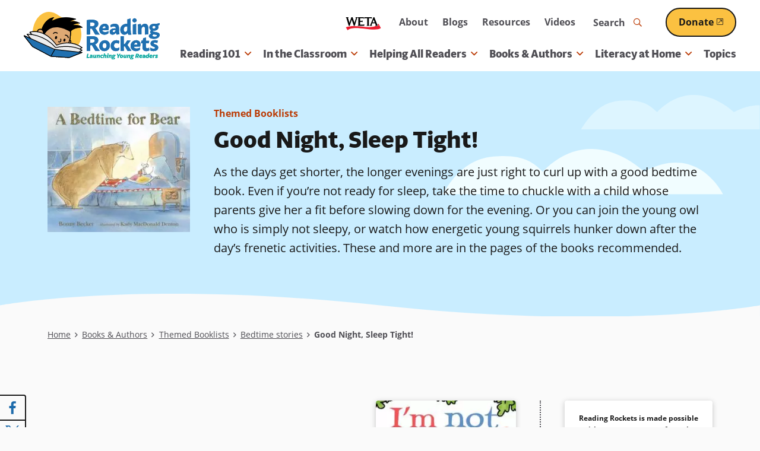

--- FILE ---
content_type: text/html; charset=UTF-8
request_url: https://www.readingrockets.org/books-and-authors/booklists/bedtime-stories/good-night-sleep-tight
body_size: 42660
content:


      
<!DOCTYPE html>
<html lang="en" dir="ltr" prefix="og: https://ogp.me/ns#">
  <head>
    <meta charset="utf-8" />
<noscript><style>form.antibot * :not(.antibot-message) { display: none !important; }</style>
</noscript><style>/* @see https://github.com/aFarkas/lazysizes#broken-image-symbol */.js img.lazyload:not([src]) { visibility: hidden; }/* @see https://github.com/aFarkas/lazysizes#automatically-setting-the-sizes-attribute */.js img.lazyloaded[data-sizes=auto] { display: block; width: 100%; }/* Transition effect. */.js .lazyload, .js .lazyloading { opacity: 0; }.js .lazyloaded { opacity: 1; -webkit-transition: opacity 2000ms; transition: opacity 2000ms; }</style>
<meta name="description" content="As the days get shorter, the longer evenings are just right to curl up with a good bedtime book. Even if you’re not ready for sleep, take the time to chuckle with a child whose parents give her a fit before slowing down for the evening. Or you can join the young owl who is simply not sleepy, or watch how energetic young squirrels hunker down after the day’s frenetic activities. These and more are in the pages of the books recommended." />
<link rel="canonical" href="https://www.readingrockets.org/books-and-authors/booklists/bedtime-stories/good-night-sleep-tight" />
<link rel="image_src" href="https://www.readingrockets.org/sites/default/files/styles/share_image/public/2024-02/bedtime-for-bear-teaser.jpg?itok=fznKQvmJ" />
<meta property="og:site_name" content="Reading Rockets" />
<meta property="og:url" content="https://www.readingrockets.org/books-and-authors/booklists/bedtime-stories/good-night-sleep-tight" />
<meta property="og:title" content="Good Night, Sleep Tight!" />
<meta property="og:image" content="https://www.readingrockets.org/sites/default/files/styles/share_image/public/2024-02/bedtime-for-bear-teaser.jpg?itok=fznKQvmJ" />
<meta property="og:image:url" content="https://www.readingrockets.org/sites/default/files/styles/share_image/public/2024-02/bedtime-for-bear-teaser.jpg?itok=fznKQvmJ" />
<meta property="og:image:secure_url" content="https://www.readingrockets.org/sites/default/files/styles/share_image/public/2024-02/bedtime-for-bear-teaser.jpg?itok=fznKQvmJ" />
<meta name="twitter:card" content="summary_large_image" />
<meta name="twitter:title" content="Good Night, Sleep Tight! | Reading Rockets" />
<meta name="twitter:image" content="https://www.readingrockets.org/sites/default/files/styles/share_image/public/2024-02/bedtime-for-bear-teaser.jpg?itok=fznKQvmJ" />
<meta name="Generator" content="Drupal 10 (https://www.drupal.org)" />
<meta name="MobileOptimized" content="width" />
<meta name="HandheldFriendly" content="true" />
<meta name="viewport" content="width=device-width, initial-scale=1.0" />
<script type='text/javascript'>
  var googletag = googletag || {};
  googletag.cmd = googletag.cmd || [];
  // Add a place to store the slot name variable.
  googletag.slots = googletag.slots || {};

  (function() {
    var useSSL = 'https:' == document.location.protocol;
    var src = (useSSL ? 'https:' : 'http:') +
      '//securepubads.g.doubleclick.net/tag/js/gpt.js';

    var gads = document.createElement('script');
    gads.async = true;
    gads.type = 'text/javascript';
    gads.src = src;
    var node = document.getElementsByTagName('script')[0];
    node.parentNode.insertBefore(gads, node);
    
  })();
</script>
<script type="text/javascript">
  googletag.cmd.push(function() {

        // Start by defining breakpoints for this ad.
      var mapping = googletag.sizeMapping()
              .addSize([1220, 300], [250, 250])
              .addSize([1024, 200], [200, 200])
              .addSize([840, 150], [250, 250])
              .addSize([768, 100], [200, 200])
              .addSize([0, 0], [300, 250])
            .build();
  
  googletag.slots["sidebar_1"] = googletag.defineSlot("/1001012/RR_rightcolumn_300x250", [300, 250], "js-dfp-tag-sidebar_1")

    .addService(googletag.pubads())

  
  
  
        // Apply size mapping when there are breakpoints.
    .defineSizeMapping(mapping)
    ;

  });

</script>
<script type="text/javascript">
googletag.cmd.push(function() {

      googletag.pubads().enableAsyncRendering();
        googletag.pubads().enableSingleRequest();
        googletag.pubads().collapseEmptyDivs();
      
  googletag.enableServices();
});

</script>
<link rel="icon" href="/themes/custom/readingrockets_d9/favicon.ico" type="image/vnd.microsoft.icon" />

    <title>Good Night, Sleep Tight! | Reading Rockets</title>
    <style id="critical-css">@-webkit-keyframes fadeIn{0%{opacity:0}100%{opacity:1}}@keyframes fadeIn{0%{opacity:0}100%{opacity:1}}@-webkit-keyframes fadeOut{0%{opacity:1}100%{opacity:0}}@keyframes fadeOut{0%{opacity:1}100%{opacity:0}}@-webkit-keyframes bounceUpDown{0%{top:-2px}50%{top:2px}100%{top:-2px}}@keyframes bounceUpDown{0%{top:-2px}50%{top:2px}100%{top:-2px}}@-webkit-keyframes zoomIn{0%{opacity:0;-webkit-transform:scale(1.25);transform:scale(1.25)}100%{opacity:1;-webkit-transform:scale(1);transform:scale(1)}}@keyframes zoomIn{0%{opacity:0;-webkit-transform:scale(1.25);transform:scale(1.25)}100%{opacity:1;-webkit-transform:scale(1);transform:scale(1)}}.focus-visible,*:focus.focus-visible{outline-color:#09a19a;outline-style:dotted;outline-width:2px;outline-offset:2px}@media screen and (prefers-color-scheme:dark){.focus-visible,*:focus.focus-visible{outline-color:#c8f3f1}}.ajax-progress-fullscreen{background-size:contain;width:100px;height:100px;top:50%;left:50%;-webkit-transform:translate(-50%,-50%);transform:translate(-50%,-50%);background-color:rgba(0,0,0,0);border-radius:0}button{background:#fafafa;border:0;border-radius:4px;-webkit-box-shadow:none;box-shadow:none}@media screen and (prefers-color-scheme:dark){button{background:#191919}}button:hover,button:focus{background:#8b2b02}.button--primary,.button.primary,button.primary{display:inline-block;position:relative;z-index:2;text-decoration:none;-webkit-appearance:none;-moz-appearance:none;appearance:none;-webkit-transition:all .25s ease;transition:all .25s ease;font-weight:bold;overflow:hidden;border-radius:26px;border:2px solid;text-decoration:underline;text-decoration-thickness:2px;font-size:1rem;color:#fff;background:#1c6aaa;text-decoration-color:#1c6aaa;border-color:#191919}.button--primary .external-link-icon,.button.primary .external-link-icon,button.primary .external-link-icon{top:.1em}.button--primary:hover,.button--primary:focus,.button.primary:hover,.button.primary:focus,button.primary:hover,button.primary:focus{text-decoration:underline;text-decoration-thickness:2px}.button--primary:focus,.button.primary:focus,button.primary:focus{outline-offset:2px}@media(min-width:60em){.button--primary,.button.primary,button.primary{padding:10px 30px}}@media(max-width:59.9375em){.button--primary,.button.primary,button.primary{padding:8px 20px}}@media screen and (prefers-color-scheme:dark){.button--primary,.button.primary,button.primary{border-color:#fff}}.button--primary .external-link-icon::before,.button.primary .external-link-icon::before,button.primary .external-link-icon::before{color:#fff}.button--primary:hover,.button--primary:focus,.button.primary:hover,.button.primary:focus,button.primary:hover,button.primary:focus{color:#fff;background:#f1fdff;-webkit-box-shadow:0 0 0 2px #fbc141;box-shadow:0 0 0 2px #fbc141;color:#191919;text-decoration-color:#191919}@media screen and (prefers-color-scheme:dark){.button--primary:hover,.button--primary:focus,.button.primary:hover,.button.primary:focus,button.primary:hover,button.primary:focus{color:#1c6aaa}}@media screen and (prefers-color-scheme:dark){.button--primary:hover,.button--primary:focus,.button.primary:hover,.button.primary:focus,button.primary:hover,button.primary:focus{text-decoration-color:#1c6aaa}}.button--primary:hover .external-link-icon::before,.button--primary:focus .external-link-icon::before,.button.primary:hover .external-link-icon::before,.button.primary:focus .external-link-icon::before,button.primary:hover .external-link-icon::before,button.primary:focus .external-link-icon::before{color:#191919}@media screen and (prefers-color-scheme:dark){.button--primary:hover .external-link-icon::before,.button--primary:focus .external-link-icon::before,.button.primary:hover .external-link-icon::before,.button.primary:focus .external-link-icon::before,button.primary:hover .external-link-icon::before,button.primary:focus .external-link-icon::before{color:#1c6aaa}}.button--secondary,.button.secondary,button.secondary{display:inline-block;position:relative;z-index:2;text-decoration:none;-webkit-appearance:none;-moz-appearance:none;appearance:none;-webkit-transition:all .25s ease;transition:all .25s ease;font-weight:bold;overflow:hidden;border-radius:26px;border:2px solid;text-decoration:underline;text-decoration-thickness:2px;font-size:1rem;background:#fbc141;text-decoration-color:#fbc141;color:#191919;border-color:#191919}.button--secondary .external-link-icon,.button.secondary .external-link-icon,button.secondary .external-link-icon{top:.1em}.button--secondary:hover,.button--secondary:focus,.button.secondary:hover,.button.secondary:focus,button.secondary:hover,button.secondary:focus{text-decoration:underline;text-decoration-thickness:2px}.button--secondary:focus,.button.secondary:focus,button.secondary:focus{outline-offset:2px}@media(min-width:60em){.button--secondary,.button.secondary,button.secondary{padding:10px 30px}}@media(max-width:59.9375em){.button--secondary,.button.secondary,button.secondary{padding:8px 20px}}@media screen and (prefers-color-scheme:dark){.button--secondary,.button.secondary,button.secondary{background:#bb3b05}}@media screen and (prefers-color-scheme:dark){.button--secondary,.button.secondary,button.secondary{text-decoration-color:#bb3b05}}@media screen and (prefers-color-scheme:dark){.button--secondary,.button.secondary,button.secondary{color:#fff}}@media screen and (prefers-color-scheme:dark){.button--secondary,.button.secondary,button.secondary{border-color:#fff}}.button--secondary .external-link-icon::before,.button.secondary .external-link-icon::before,button.secondary .external-link-icon::before{color:#191919}@media screen and (prefers-color-scheme:dark){.button--secondary .external-link-icon::before,.button.secondary .external-link-icon::before,button.secondary .external-link-icon::before{color:#fff}}.button--secondary:hover,.button--secondary:focus,.button.secondary:hover,.button.secondary:focus,button.secondary:hover,button.secondary:focus{-webkit-box-shadow:0 0 0 2px #fbc141;box-shadow:0 0 0 2px #fbc141;color:#191919;text-decoration-color:#191919;background:#faf3e9}@media screen and (prefers-color-scheme:dark){.button--secondary:hover,.button--secondary:focus,.button.secondary:hover,.button.secondary:focus,button.secondary:hover,button.secondary:focus{color:#bb3b05}}@media screen and (prefers-color-scheme:dark){.button--secondary:hover,.button--secondary:focus,.button.secondary:hover,.button.secondary:focus,button.secondary:hover,button.secondary:focus{text-decoration-color:#bb3b05}}@media screen and (prefers-color-scheme:dark){.button--secondary:hover,.button--secondary:focus,.button.secondary:hover,.button.secondary:focus,button.secondary:hover,button.secondary:focus{background:#fff}}.button--secondary:hover .external-link-icon::before,.button--secondary:focus .external-link-icon::before,.button.secondary:hover .external-link-icon::before,.button.secondary:focus .external-link-icon::before,button.secondary:hover .external-link-icon::before,button.secondary:focus .external-link-icon::before{color:#191919}@media screen and (prefers-color-scheme:dark){.button--secondary:hover .external-link-icon::before,.button--secondary:focus .external-link-icon::before,.button.secondary:hover .external-link-icon::before,.button.secondary:focus .external-link-icon::before,button.secondary:hover .external-link-icon::before,button.secondary:focus .external-link-icon::before{color:#bb3b05}}.button--secondary:active,.button.secondary:active,button.secondary:active{color:#191919;text-decoration-color:#191919;background:#ffe2a2;-webkit-box-shadow:0 0 0 2px #191919 inset;box-shadow:0 0 0 2px #191919 inset}@media screen and (prefers-color-scheme:dark){.button--secondary:active,.button.secondary:active,button.secondary:active{color:#8b2b02}}@media screen and (prefers-color-scheme:dark){.button--secondary:active,.button.secondary:active,button.secondary:active{text-decoration-color:#bb3b05}}@media screen and (prefers-color-scheme:dark){.button--secondary:active,.button.secondary:active,button.secondary:active{background:#faf3e9}}@media screen and (prefers-color-scheme:dark){.button--secondary:active,.button.secondary:active,button.secondary:active{-webkit-box-shadow:0 0 0 2px #fff inset;box-shadow:0 0 0 2px #fff inset}}.button--secondary:active .external-link-icon::before,.button.secondary:active .external-link-icon::before,button.secondary:active .external-link-icon::before{color:#191919}@media screen and (prefers-color-scheme:dark){.button--secondary:active .external-link-icon::before,.button.secondary:active .external-link-icon::before,button.secondary:active .external-link-icon::before{color:#bb3b05}}.button--tertiary,.button.tertiary,button.tertiary{display:inline-block;position:relative;z-index:2;text-decoration:none;-webkit-appearance:none;-moz-appearance:none;appearance:none;-webkit-transition:all .25s ease;transition:all .25s ease;color:#09a19a;background:none;padding:0;border:0;-webkit-box-shadow:none;box-shadow:none;font-family:open-sans,sans-serif;font-weight:500;position:relative}.button--tertiary::before,.button--tertiary::after,.button.tertiary::before,.button.tertiary::after,button.tertiary::before,button.tertiary::after{content:"";position:absolute;bottom:0;height:1px;-webkit-transition:all .25s ease;transition:all .25s ease}.button--tertiary::before,.button.tertiary::before,button.tertiary::before{width:100%;left:0;border-bottom:2px dotted;border-color:#fbc141}@media screen and (prefers-color-scheme:dark){.button--tertiary::before,.button.tertiary::before,button.tertiary::before{border-color:#1c6aaa}}.button--tertiary::after,.button.tertiary::after,button.tertiary::after{border-bottom:2px dotted;width:0;left:50%;border-color:#1c6aaa}@media screen and (prefers-color-scheme:dark){.button--tertiary::after,.button.tertiary::after,button.tertiary::after{border-color:#fbc141}}.button--tertiary i,.button.tertiary i,button.tertiary i{padding-left:2px;-webkit-transition:all .25s ease;transition:all .25s ease}.button--tertiary:hover,.button--tertiary:focus,.button.tertiary:hover,.button.tertiary:focus,button.tertiary:hover,button.tertiary:focus{margin:0;background:none;-webkit-box-shadow:none;box-shadow:none;border:0}.button--tertiary:hover::after,.button--tertiary:focus::after,.button.tertiary:hover::after,.button.tertiary:focus::after,button.tertiary:hover::after,button.tertiary:focus::after{width:100%;left:0}.button--tertiary:hover i,.button--tertiary:focus i,.button.tertiary:hover i,.button.tertiary:focus i,button.tertiary:hover i,button.tertiary:focus i{padding-left:4px}@media(prefers-color-scheme:dark){.button--tertiary,.button.tertiary,button.tertiary{color:#fbc141}.button--tertiary::after,.button.tertiary::after,button.tertiary::after{border-color:#bdd48b}.button--tertiary:hover,.button--tertiary:focus,.button.tertiary:hover,.button.tertiary:focus,button.tertiary:hover,button.tertiary:focus{color:#fbc141}}button[disabled]{cursor:default;background:#c9c9d0;color:#4f4e54;pointer-events:none}button[disabled]::before{display:none}.field.label-inline .field-label{display:inline-block}.field.label-inline .field-label~*{display:inline}.field.label-inline.commas .field+.field::before{content:", ";margin-left:-0.25em}.field.label-above div.field-label{font-size:.875rem;font-weight:bold;margin:0 0 0 0}@media(min-width:48em){.has-sidebar .display-full>div>.field-type-entity_reference_revisions>.field-content+.field-content{margin-top:40px}}@media(max-width:47.9375em){.has-sidebar .display-full>div>.field-type-entity_reference_revisions>.field-content+.field-content{margin-top:20px}}.no-sidebars .display-full>div>.field-type-entity_reference_revisions>.field-content>div:not(.paragraph-panel){margin-left:auto;margin-right:auto;max-width:1200px;width:100%}@media(min-width:76.25em){.no-sidebars .display-full>div>.field-type-entity_reference_revisions>.field-content>div:not(.paragraph-panel){padding-left:40px;padding-right:40px}}@media(min-width:48em)and (max-width:76.1875em){.no-sidebars .display-full>div>.field-type-entity_reference_revisions>.field-content>div:not(.paragraph-panel){padding-left:30px;padding-right:30px}}@media(max-width:47.9375em){.no-sidebars .display-full>div>.field-type-entity_reference_revisions>.field-content>div:not(.paragraph-panel){padding-left:20px;padding-right:20px}}legend{border:0;padding:0;font-weight:bold}fieldset{margin:0;padding:0;border:0}.form-item{margin:20px 0 0}tr.odd .form-item,tr.even .form-item{margin:0}.form-item .description{font-size:13px;margin-top:4px}@media(min-width:48em){.form-item{margin:40px 0 0}}fieldset+fieldset,fieldset.form-item+fieldset.form-item{margin-top:40px}.form-actions{margin-top:40px}input[type=submit],input[type=button],input[type=reset]{display:inline-block;position:relative;z-index:2;text-decoration:none;-webkit-appearance:none;-moz-appearance:none;appearance:none;-webkit-transition:all .25s ease;transition:all .25s ease;font-weight:bold;overflow:hidden;border-radius:26px;border:2px solid;text-decoration:underline;text-decoration-thickness:2px;font-size:1rem;color:#fff;background:#1c6aaa;text-decoration-color:#1c6aaa;border-color:#191919}input[type=submit] .external-link-icon,input[type=button] .external-link-icon,input[type=reset] .external-link-icon{top:.1em}input[type=submit]:hover,input[type=submit]:focus,input[type=button]:hover,input[type=button]:focus,input[type=reset]:hover,input[type=reset]:focus{text-decoration:underline;text-decoration-thickness:2px}input[type=submit]:focus,input[type=button]:focus,input[type=reset]:focus{outline-offset:2px}@media(min-width:60em){input[type=submit],input[type=button],input[type=reset]{padding:10px 30px}}@media(max-width:59.9375em){input[type=submit],input[type=button],input[type=reset]{padding:8px 20px}}@media screen and (prefers-color-scheme:dark){input[type=submit],input[type=button],input[type=reset]{border-color:#fff}}input[type=submit] .external-link-icon::before,input[type=button] .external-link-icon::before,input[type=reset] .external-link-icon::before{color:#fff}input[type=submit]:hover,input[type=submit]:focus,input[type=button]:hover,input[type=button]:focus,input[type=reset]:hover,input[type=reset]:focus{color:#fff;background:#f1fdff;-webkit-box-shadow:0 0 0 2px #fbc141;box-shadow:0 0 0 2px #fbc141;color:#191919;text-decoration-color:#191919}@media screen and (prefers-color-scheme:dark){input[type=submit]:hover,input[type=submit]:focus,input[type=button]:hover,input[type=button]:focus,input[type=reset]:hover,input[type=reset]:focus{color:#1c6aaa}}@media screen and (prefers-color-scheme:dark){input[type=submit]:hover,input[type=submit]:focus,input[type=button]:hover,input[type=button]:focus,input[type=reset]:hover,input[type=reset]:focus{text-decoration-color:#1c6aaa}}input[type=submit]:hover .external-link-icon::before,input[type=submit]:focus .external-link-icon::before,input[type=button]:hover .external-link-icon::before,input[type=button]:focus .external-link-icon::before,input[type=reset]:hover .external-link-icon::before,input[type=reset]:focus .external-link-icon::before{color:#191919}@media screen and (prefers-color-scheme:dark){input[type=submit]:hover .external-link-icon::before,input[type=submit]:focus .external-link-icon::before,input[type=button]:hover .external-link-icon::before,input[type=button]:focus .external-link-icon::before,input[type=reset]:hover .external-link-icon::before,input[type=reset]:focus .external-link-icon::before{color:#1c6aaa}}input[type=submit]{display:inline-block;position:relative;z-index:2;text-decoration:none;-webkit-appearance:none;-moz-appearance:none;appearance:none;-webkit-transition:all .25s ease;transition:all .25s ease;font-weight:bold;overflow:hidden;border-radius:26px;border:2px solid;text-decoration:underline;text-decoration-thickness:2px;font-size:1rem;color:#fff;background:#1c6aaa;text-decoration-color:#1c6aaa;border-color:#191919;width:auto;background-color:#1c6aaa}input[type=submit] .external-link-icon{top:.1em}input[type=submit]:hover,input[type=submit]:focus{text-decoration:underline;text-decoration-thickness:2px}input[type=submit]:focus{outline-offset:2px}@media(min-width:60em){input[type=submit]{padding:10px 30px}}@media(max-width:59.9375em){input[type=submit]{padding:8px 20px}}@media screen and (prefers-color-scheme:dark){input[type=submit]{border-color:#fff}}input[type=submit] .external-link-icon::before{color:#fff}input[type=submit]:hover,input[type=submit]:focus{color:#fff;background:#f1fdff;-webkit-box-shadow:0 0 0 2px #fbc141;box-shadow:0 0 0 2px #fbc141;color:#191919;text-decoration-color:#191919}@media screen and (prefers-color-scheme:dark){input[type=submit]:hover,input[type=submit]:focus{color:#1c6aaa}}@media screen and (prefers-color-scheme:dark){input[type=submit]:hover,input[type=submit]:focus{text-decoration-color:#1c6aaa}}input[type=submit]:hover .external-link-icon::before,input[type=submit]:focus .external-link-icon::before{color:#191919}@media screen and (prefers-color-scheme:dark){input[type=submit]:hover .external-link-icon::before,input[type=submit]:focus .external-link-icon::before{color:#1c6aaa}}input[type=submit]:hover,input[type=submit]:focus{color:#191919;background-color:#fff}li{position:relative}form p{position:relative}input[type=text],input[type=date],input[type=datetime],input[type=datetime-local],input[type=month],input[type=password],input[type=search],input[type=tel],input[type=text],input[type=time],input[type=week],input[type=email],input[type=url],input[type=number]{-webkit-transition:all .25s ease;transition:all .25s ease;height:50px}input[type=text]::-webkit-input-placeholder,input[type=date]::-webkit-input-placeholder,input[type=datetime]::-webkit-input-placeholder,input[type=datetime-local]::-webkit-input-placeholder,input[type=month]::-webkit-input-placeholder,input[type=password]::-webkit-input-placeholder,input[type=search]::-webkit-input-placeholder,input[type=tel]::-webkit-input-placeholder,input[type=text]::-webkit-input-placeholder,input[type=time]::-webkit-input-placeholder,input[type=week]::-webkit-input-placeholder,input[type=email]::-webkit-input-placeholder,input[type=url]::-webkit-input-placeholder,input[type=number]::-webkit-input-placeholder{font-weight:normal;color:#191919;-webkit-transition:all .25s ease;transition:all .25s ease}input[type=text]:hover::-webkit-input-placeholder,input[type=date]:hover::-webkit-input-placeholder,input[type=datetime]:hover::-webkit-input-placeholder,input[type=datetime-local]:hover::-webkit-input-placeholder,input[type=month]:hover::-webkit-input-placeholder,input[type=password]:hover::-webkit-input-placeholder,input[type=search]:hover::-webkit-input-placeholder,input[type=tel]:hover::-webkit-input-placeholder,input[type=text]:hover::-webkit-input-placeholder,input[type=time]:hover::-webkit-input-placeholder,input[type=week]:hover::-webkit-input-placeholder,input[type=email]:hover::-webkit-input-placeholder,input[type=url]:hover::-webkit-input-placeholder,input[type=number]:hover::-webkit-input-placeholder{-webkit-transition:all .25s ease;transition:all .25s ease;color:#191919}input[type=text]:-moz-placeholder,input[type=date]:-moz-placeholder,input[type=datetime]:-moz-placeholder,input[type=datetime-local]:-moz-placeholder,input[type=month]:-moz-placeholder,input[type=password]:-moz-placeholder,input[type=search]:-moz-placeholder,input[type=tel]:-moz-placeholder,input[type=text]:-moz-placeholder,input[type=time]:-moz-placeholder,input[type=week]:-moz-placeholder,input[type=email]:-moz-placeholder,input[type=url]:-moz-placeholder,input[type=number]:-moz-placeholder{font-weight:normal;color:#191919}input[type=text]::-moz-placeholder,input[type=date]::-moz-placeholder,input[type=datetime]::-moz-placeholder,input[type=datetime-local]::-moz-placeholder,input[type=month]::-moz-placeholder,input[type=password]::-moz-placeholder,input[type=search]::-moz-placeholder,input[type=tel]::-moz-placeholder,input[type=text]::-moz-placeholder,input[type=time]::-moz-placeholder,input[type=week]::-moz-placeholder,input[type=email]::-moz-placeholder,input[type=url]::-moz-placeholder,input[type=number]::-moz-placeholder{font-weight:normal;color:#191919}input[type=text]:-ms-input-placeholder,input[type=date]:-ms-input-placeholder,input[type=datetime]:-ms-input-placeholder,input[type=datetime-local]:-ms-input-placeholder,input[type=month]:-ms-input-placeholder,input[type=password]:-ms-input-placeholder,input[type=search]:-ms-input-placeholder,input[type=tel]:-ms-input-placeholder,input[type=text]:-ms-input-placeholder,input[type=time]:-ms-input-placeholder,input[type=week]:-ms-input-placeholder,input[type=email]:-ms-input-placeholder,input[type=url]:-ms-input-placeholder,input[type=number]:-ms-input-placeholder{font-weight:normal;color:#191919}@media(prefers-color-scheme:dark){input[type=text]::-webkit-input-placeholder,input[type=date]::-webkit-input-placeholder,input[type=datetime]::-webkit-input-placeholder,input[type=datetime-local]::-webkit-input-placeholder,input[type=month]::-webkit-input-placeholder,input[type=password]::-webkit-input-placeholder,input[type=search]::-webkit-input-placeholder,input[type=tel]::-webkit-input-placeholder,input[type=text]::-webkit-input-placeholder,input[type=time]::-webkit-input-placeholder,input[type=week]::-webkit-input-placeholder,input[type=email]::-webkit-input-placeholder,input[type=url]::-webkit-input-placeholder,input[type=number]::-webkit-input-placeholder{color:#fafafa}input[type=text]:hover::-webkit-input-placeholder,input[type=date]:hover::-webkit-input-placeholder,input[type=datetime]:hover::-webkit-input-placeholder,input[type=datetime-local]:hover::-webkit-input-placeholder,input[type=month]:hover::-webkit-input-placeholder,input[type=password]:hover::-webkit-input-placeholder,input[type=search]:hover::-webkit-input-placeholder,input[type=tel]:hover::-webkit-input-placeholder,input[type=text]:hover::-webkit-input-placeholder,input[type=time]:hover::-webkit-input-placeholder,input[type=week]:hover::-webkit-input-placeholder,input[type=email]:hover::-webkit-input-placeholder,input[type=url]:hover::-webkit-input-placeholder,input[type=number]:hover::-webkit-input-placeholder{color:#fafafa}input[type=text]:-moz-placeholder,input[type=date]:-moz-placeholder,input[type=datetime]:-moz-placeholder,input[type=datetime-local]:-moz-placeholder,input[type=month]:-moz-placeholder,input[type=password]:-moz-placeholder,input[type=search]:-moz-placeholder,input[type=tel]:-moz-placeholder,input[type=text]:-moz-placeholder,input[type=time]:-moz-placeholder,input[type=week]:-moz-placeholder,input[type=email]:-moz-placeholder,input[type=url]:-moz-placeholder,input[type=number]:-moz-placeholder{color:#fafafa}input[type=text]::-moz-placeholder,input[type=date]::-moz-placeholder,input[type=datetime]::-moz-placeholder,input[type=datetime-local]::-moz-placeholder,input[type=month]::-moz-placeholder,input[type=password]::-moz-placeholder,input[type=search]::-moz-placeholder,input[type=tel]::-moz-placeholder,input[type=text]::-moz-placeholder,input[type=time]::-moz-placeholder,input[type=week]::-moz-placeholder,input[type=email]::-moz-placeholder,input[type=url]::-moz-placeholder,input[type=number]::-moz-placeholder{color:#fafafa}input[type=text]:-ms-input-placeholder,input[type=date]:-ms-input-placeholder,input[type=datetime]:-ms-input-placeholder,input[type=datetime-local]:-ms-input-placeholder,input[type=month]:-ms-input-placeholder,input[type=password]:-ms-input-placeholder,input[type=search]:-ms-input-placeholder,input[type=tel]:-ms-input-placeholder,input[type=text]:-ms-input-placeholder,input[type=time]:-ms-input-placeholder,input[type=week]:-ms-input-placeholder,input[type=email]:-ms-input-placeholder,input[type=url]:-ms-input-placeholder,input[type=number]:-ms-input-placeholder{color:#fafafa}}input[type=date],input[type=datetime],input[type=datetime-local],input[type=month],input[type=password],input[type=search],input[type=tel],input[type=text],input[type=time],input[type=week],input[type=text]{width:100%;max-width:864px;height:50px}input[type=number]{width:80px}input[type=image]{height:auto}input.error,textarea.error,select.error{border:1px solid #bb3b05}button,input,select,textarea{font-family:inherit;max-width:100%}textarea,input{background:#fff;padding:4px 10px;-webkit-transition-property:border,color,background-color,-webkit-box-shadow;transition-property:border,color,background-color,-webkit-box-shadow;transition-property:border,box-shadow,color,background-color;transition-property:border,box-shadow,color,background-color,-webkit-box-shadow;-webkit-transition-duration:.1s;transition-duration:.1s;-webkit-transition-timing-function:ease-in;transition-timing-function:ease-in;color:#191919;font-size:16px;width:100%;max-width:100%}textarea::-webkit-input-placeholder{font-weight:normal;color:#191919;-webkit-transition:all .25s ease;transition:all .25s ease}textarea:hover::-webkit-input-placeholder{-webkit-transition:all .25s ease;transition:all .25s ease;color:#191919}textarea:-moz-placeholder{font-weight:normal;color:#191919}textarea::-moz-placeholder{font-weight:normal;color:#191919}textarea:-ms-input-placeholder{font-weight:normal;color:#191919}@media(prefers-color-scheme:dark){textarea::-webkit-input-placeholder{color:#fafafa}textarea:hover::-webkit-input-placeholder{color:#fafafa}textarea:-moz-placeholder{color:#fafafa}textarea::-moz-placeholder{color:#fafafa}textarea:-ms-input-placeholder{color:#fafafa}}html.js input.form-autocomplete{background-position:95% 50%}html.js input.form-autocomplete.ui-autocomplete-loading{background-repeat:no-repeat;background-position:95% 50%}html.js input.throbbing{background-position:99% -15px}textarea[disabled],select[disabled],input[disabled]{background-color:#fff;color:#c9c9d0;border:4px solid #9292a0;pointer-events:none;cursor:default}::-webkit-input-placeholder{color:#4f4e54}::-webkit-input-placeholder:focus{color:#4f4e54}:focus::-webkit-input-placeholder{color:#4f4e54}:-moz-placeholder{color:#4f4e54;opacity:1}:-moz-placeholder:focus{color:#4f4e54}::-moz-placeholder{color:#4f4e54;opacity:1}::-moz-placeholder:focus{color:#4f4e54}:-ms-input-placeholder{color:#4f4e54}:-ms-input-placeholder:focus{color:#4f4e54}.form-item{position:relative}.webform-submission-form .js-form-type-checkbox .form-item-wrapper,.webform-submission-form .js-form-type-radio .form-item-wrapper{position:relative}.webform-submission-form .js-form-type-checkbox .form-item-wrapper input[type=checkbox],.webform-submission-form .js-form-type-checkbox .form-item-wrapper input[type=radio],.webform-submission-form .js-form-type-radio .form-item-wrapper input[type=checkbox],.webform-submission-form .js-form-type-radio .form-item-wrapper input[type=radio]{border:none;appearance:none;-webkit-appearance:none;-moz-appearance:none;background:none;cursor:pointer;opacity:0;position:absolute;top:0;right:0;bottom:0;left:0}.webform-submission-form .js-form-type-checkbox .form-item-wrapper input[type=checkbox]+label,.webform-submission-form .js-form-type-checkbox .form-item-wrapper input[type=radio]+label,.webform-submission-form .js-form-type-radio .form-item-wrapper input[type=checkbox]+label,.webform-submission-form .js-form-type-radio .form-item-wrapper input[type=radio]+label{color:#191919;cursor:pointer;font-weight:normal;width:100%;-webkit-transition:all .25s ease;transition:all .25s ease}@media screen and (prefers-color-scheme:dark){.webform-submission-form .js-form-type-checkbox .form-item-wrapper input[type=checkbox]+label,.webform-submission-form .js-form-type-checkbox .form-item-wrapper input[type=radio]+label,.webform-submission-form .js-form-type-radio .form-item-wrapper input[type=checkbox]+label,.webform-submission-form .js-form-type-radio .form-item-wrapper input[type=radio]+label{color:#fafafa}}.webform-submission-form .js-form-type-checkbox .form-item-wrapper input[type=checkbox]+label::after,.webform-submission-form .js-form-type-checkbox .form-item-wrapper input[type=radio]+label::after,.webform-submission-form .js-form-type-radio .form-item-wrapper input[type=checkbox]+label::after,.webform-submission-form .js-form-type-radio .form-item-wrapper input[type=radio]+label::after{border-color:#191919;background-color:#fff;content:"";display:block;position:absolute;vertical-align:middle;border-width:2px;border-style:solid;border-radius:4px;font-weight:normal;text-align:center;-webkit-transition:all .25s ease;transition:all .25s ease}@media screen and (prefers-color-scheme:dark){.webform-submission-form .js-form-type-checkbox .form-item-wrapper input[type=checkbox]+label::after,.webform-submission-form .js-form-type-checkbox .form-item-wrapper input[type=radio]+label::after,.webform-submission-form .js-form-type-radio .form-item-wrapper input[type=checkbox]+label::after,.webform-submission-form .js-form-type-radio .form-item-wrapper input[type=radio]+label::after{border-color:#fff}}@media screen and (prefers-color-scheme:dark){.webform-submission-form .js-form-type-checkbox .form-item-wrapper input[type=checkbox]+label::after,.webform-submission-form .js-form-type-checkbox .form-item-wrapper input[type=radio]+label::after,.webform-submission-form .js-form-type-radio .form-item-wrapper input[type=checkbox]+label::after,.webform-submission-form .js-form-type-radio .form-item-wrapper input[type=radio]+label::after{background-color:#000}}.webform-submission-form .js-form-type-checkbox .form-item-wrapper input[type=checkbox]:checked+label::after,.webform-submission-form .js-form-type-radio .form-item-wrapper input[type=checkbox]:checked+label::after{content:"";font-family:"Font Awesome 5 Pro"}.webform-submission-form .js-form-type-checkbox .form-item-wrapper input[type=radio]+label::after,.webform-submission-form .js-form-type-radio .form-item-wrapper input[type=radio]+label::after{border-radius:50%}.webform-submission-form .js-form-type-checkbox .form-item-wrapper input[type=radio]:checked+label::after,.webform-submission-form .js-form-type-radio .form-item-wrapper input[type=radio]:checked+label::after{content:"•";font-size:2.5em;line-height:20px}@media(min-width:48em){.webform-submission-form .js-form-type-checkbox .form-item-wrapper label,.webform-submission-form .js-form-type-radio .form-item-wrapper label{font-size:18px;line-height:26px}}.webform-submission-form .js-form-type-checkbox .form-item-wrapper input[type=checkbox]+label,.webform-submission-form .js-form-type-checkbox .form-item-wrapper input[type=radio]+label,.webform-submission-form .js-form-type-radio .form-item-wrapper input[type=checkbox]+label,.webform-submission-form .js-form-type-radio .form-item-wrapper input[type=radio]+label{padding:0 20px 0 32px;border-color:rgba(0,0,0,0);background-color:rgba(0,0,0,0)}.webform-submission-form .js-form-type-checkbox .form-item-wrapper input[type=checkbox]+label::after,.webform-submission-form .js-form-type-checkbox .form-item-wrapper input[type=radio]+label::after,.webform-submission-form .js-form-type-radio .form-item-wrapper input[type=checkbox]+label::after,.webform-submission-form .js-form-type-radio .form-item-wrapper input[type=radio]+label::after{left:0;top:0;width:24px;height:24px;line-height:24px;background-color:rgba(0,0,0,0);font-size:.9em}.webform-submission-form .js-form-type-checkbox .form-item-wrapper input[type=checkbox]:hover+label::after,.webform-submission-form .js-form-type-checkbox .form-item-wrapper input[type=radio]:hover+label::after,.webform-submission-form .js-form-type-radio .form-item-wrapper input[type=checkbox]:hover+label::after,.webform-submission-form .js-form-type-radio .form-item-wrapper input[type=radio]:hover+label::after{background-color:#c9edff}@media screen and (prefers-color-scheme:dark){.webform-submission-form .js-form-type-checkbox .form-item-wrapper input[type=checkbox]:hover+label::after,.webform-submission-form .js-form-type-checkbox .form-item-wrapper input[type=radio]:hover+label::after,.webform-submission-form .js-form-type-radio .form-item-wrapper input[type=checkbox]:hover+label::after,.webform-submission-form .js-form-type-radio .form-item-wrapper input[type=radio]:hover+label::after{background-color:#fbc141}}.webform-submission-form .js-form-type-checkbox .form-item-wrapper input[type=checkbox]:focus+label,.webform-submission-form .js-form-type-checkbox .form-item-wrapper input[type=radio]:focus+label,.webform-submission-form .js-form-type-radio .form-item-wrapper input[type=checkbox]:focus+label,.webform-submission-form .js-form-type-radio .form-item-wrapper input[type=radio]:focus+label{outline-width:2px;outline-style:dotted;outline-offset:2px;outline-color:#09a19a}@media screen and (prefers-color-scheme:dark){.webform-submission-form .js-form-type-checkbox .form-item-wrapper input[type=checkbox]:focus+label,.webform-submission-form .js-form-type-checkbox .form-item-wrapper input[type=radio]:focus+label,.webform-submission-form .js-form-type-radio .form-item-wrapper input[type=checkbox]:focus+label,.webform-submission-form .js-form-type-radio .form-item-wrapper input[type=radio]:focus+label{outline-color:#c8f3f1}}.webform-submission-form .js-form-type-checkbox .form-item-wrapper input[type=checkbox]:focus+label::after,.webform-submission-form .js-form-type-checkbox .form-item-wrapper input[type=radio]:focus+label::after,.webform-submission-form .js-form-type-radio .form-item-wrapper input[type=checkbox]:focus+label::after,.webform-submission-form .js-form-type-radio .form-item-wrapper input[type=radio]:focus+label::after{background-color:#c9edff}@media screen and (prefers-color-scheme:dark){.webform-submission-form .js-form-type-checkbox .form-item-wrapper input[type=checkbox]:focus+label::after,.webform-submission-form .js-form-type-checkbox .form-item-wrapper input[type=radio]:focus+label::after,.webform-submission-form .js-form-type-radio .form-item-wrapper input[type=checkbox]:focus+label::after,.webform-submission-form .js-form-type-radio .form-item-wrapper input[type=radio]:focus+label::after{background-color:#fbc141}}.webform-submission-form .js-form-type-checkbox .form-item-wrapper input[type=checkbox]:checked+label,.webform-submission-form .js-form-type-checkbox .form-item-wrapper input[type=radio]:checked+label,.webform-submission-form .js-form-type-radio .form-item-wrapper input[type=checkbox]:checked+label,.webform-submission-form .js-form-type-radio .form-item-wrapper input[type=radio]:checked+label{font-weight:bold;color:#191919}@media screen and (prefers-color-scheme:dark){.webform-submission-form .js-form-type-checkbox .form-item-wrapper input[type=checkbox]:checked+label,.webform-submission-form .js-form-type-checkbox .form-item-wrapper input[type=radio]:checked+label,.webform-submission-form .js-form-type-radio .form-item-wrapper input[type=checkbox]:checked+label,.webform-submission-form .js-form-type-radio .form-item-wrapper input[type=radio]:checked+label{color:#fff}}.webform-submission-form .js-form-type-checkbox .form-item-wrapper input[type=checkbox]:checked+label::after,.webform-submission-form .js-form-type-checkbox .form-item-wrapper input[type=radio]:checked+label::after,.webform-submission-form .js-form-type-radio .form-item-wrapper input[type=checkbox]:checked+label::after,.webform-submission-form .js-form-type-radio .form-item-wrapper input[type=radio]:checked+label::after{background-color:#fff;color:#1c6aaa;border-color:#1c6aaa}@media screen and (prefers-color-scheme:dark){.webform-submission-form .js-form-type-checkbox .form-item-wrapper input[type=checkbox]:checked+label::after,.webform-submission-form .js-form-type-checkbox .form-item-wrapper input[type=radio]:checked+label::after,.webform-submission-form .js-form-type-radio .form-item-wrapper input[type=checkbox]:checked+label::after,.webform-submission-form .js-form-type-radio .form-item-wrapper input[type=radio]:checked+label::after{background-color:#191919}}@media screen and (prefers-color-scheme:dark){.webform-submission-form .js-form-type-checkbox .form-item-wrapper input[type=checkbox]:checked+label::after,.webform-submission-form .js-form-type-checkbox .form-item-wrapper input[type=radio]:checked+label::after,.webform-submission-form .js-form-type-radio .form-item-wrapper input[type=checkbox]:checked+label::after,.webform-submission-form .js-form-type-radio .form-item-wrapper input[type=radio]:checked+label::after{color:#c9edff}}@media screen and (prefers-color-scheme:dark){.webform-submission-form .js-form-type-checkbox .form-item-wrapper input[type=checkbox]:checked+label::after,.webform-submission-form .js-form-type-checkbox .form-item-wrapper input[type=radio]:checked+label::after,.webform-submission-form .js-form-type-radio .form-item-wrapper input[type=checkbox]:checked+label::after,.webform-submission-form .js-form-type-radio .form-item-wrapper input[type=radio]:checked+label::after{border-color:#c9edff}}.webform-submission-form .js-form-type-checkbox .form-item-wrapper input[type=checkbox]:checked:hover+label::after,.webform-submission-form .js-form-type-checkbox .form-item-wrapper input[type=radio]:checked:hover+label::after,.webform-submission-form .js-form-type-radio .form-item-wrapper input[type=checkbox]:checked:hover+label::after,.webform-submission-form .js-form-type-radio .form-item-wrapper input[type=radio]:checked:hover+label::after{color:#191919;border-color:#191919;background-color:#c9edff}@media screen and (prefers-color-scheme:dark){.webform-submission-form .js-form-type-checkbox .form-item-wrapper input[type=checkbox]:checked:hover+label::after,.webform-submission-form .js-form-type-checkbox .form-item-wrapper input[type=radio]:checked:hover+label::after,.webform-submission-form .js-form-type-radio .form-item-wrapper input[type=checkbox]:checked:hover+label::after,.webform-submission-form .js-form-type-radio .form-item-wrapper input[type=radio]:checked:hover+label::after{color:#fff}}@media screen and (prefers-color-scheme:dark){.webform-submission-form .js-form-type-checkbox .form-item-wrapper input[type=checkbox]:checked:hover+label::after,.webform-submission-form .js-form-type-checkbox .form-item-wrapper input[type=radio]:checked:hover+label::after,.webform-submission-form .js-form-type-radio .form-item-wrapper input[type=checkbox]:checked:hover+label::after,.webform-submission-form .js-form-type-radio .form-item-wrapper input[type=radio]:checked:hover+label::after{border-color:#fff}}@media screen and (prefers-color-scheme:dark){.webform-submission-form .js-form-type-checkbox .form-item-wrapper input[type=checkbox]:checked:hover+label::after,.webform-submission-form .js-form-type-checkbox .form-item-wrapper input[type=radio]:checked:hover+label::after,.webform-submission-form .js-form-type-radio .form-item-wrapper input[type=checkbox]:checked:hover+label::after,.webform-submission-form .js-form-type-radio .form-item-wrapper input[type=radio]:checked:hover+label::after{background-color:#1c6aaa}}.checkboxes--wrapper{width:100%}.js-form-type-checkbox{display:block;width:100%;margin:20px 0 0}@media(min-width:64em){.js-form-type-checkbox label{font-size:18px}}@media(max-width:63.9375em){.js-form-type-checkbox label{font-size:16px}}.js-form-type-select .form-item-wrapper{position:relative}.js-form-type-select .form-item-wrapper::after{content:"";font-family:"Font Awesome 5 Pro";speak:none;font-style:normal;font-weight:normal;font-variant:normal;text-transform:none;-webkit-font-smoothing:antialiased;-moz-osx-font-smoothing:grayscale;text-rendering:optimizeLegibility;pointer-events:none;font-weight:bold;display:block;position:absolute;bottom:16px;right:10px;line-height:1}.js-form-type-select p{margin:0}.js-form-type-select select{width:100%;max-width:100%;height:50px}.js-form-type-select select[required=required]{padding-right:80px}.js-form-type-select select:invalid{color:#191919}.js-form-type-select label.form-required::after{content:"";font-family:"Font Awesome 5 Pro";position:absolute;top:20px;right:40px;font-size:1rem;font-weight:light;visibility:visible;pointer-events:none;color:#1c6aaa}select{-webkit-appearance:none;-moz-appearance:none;appearance:none;width:100%;cursor:pointer;padding:20px 40px 20px 0;border-radius:0;border:0;border-bottom:2px solid #191919;background:rgba(0,0,0,0);color:#1c6aaa;-webkit-transition:all .25s ease;transition:all .25s ease}select::-ms-expand{display:none}.disclosable-checkboxes{position:relative}.disclosable-checkboxes .toggle-options{-webkit-transition:all .25s ease;transition:all .25s ease;background:#fff;width:100%;max-width:100%;height:50px;position:relative;text-align:left;padding:4px 10px;padding-top:10px;padding-bottom:10px}.disclosable-checkboxes .toggle-options i{pointer-events:none;font-weight:bold;display:block;position:absolute;bottom:16px;right:10px;line-height:1;width:15px;height:15px}.disclosable-checkboxes .toggle-options i::after,.disclosable-checkboxes .toggle-options i::before{content:"";background:#bb3b05;width:15px;height:3px;border-radius:1px;position:absolute;top:0;left:0;bottom:0;right:0;margin:auto}.disclosable-checkboxes .toggle-options i::before{width:15px;height:3px}.disclosable-checkboxes .toggle-options i::after{width:3px;height:15px}@media(prefers-reduced-motion:no-preference){.disclosable-checkboxes .toggle-options i::after{-webkit-transition:all .25s ease;transition:all .25s ease}}.disclosable-checkboxes .toggle-options[aria-expanded=true]{border-bottom-left-radius:0;border-bottom-right-radius:0}.disclosable-checkboxes .toggle-options[aria-expanded=true] i::after{height:0}.disclosable-checkboxes .toggle-options.focus-visible+*+.current-selections{opacity:0}.disclosable-checkboxes .disclosable-checkboxes-options{background:#fff;position:relative;top:100%;left:0;right:0;z-index:10;padding:20px;border-bottom-left-radius:4px;border-bottom-right-radius:4px}.disclosable-checkboxes .disclosable-checkboxes-options .form-item{width:100%;float:none;padding:0;margin-top:10px}.disclosable-checkboxes .disclosable-checkboxes-options .form-item:first-child{margin-top:0}.disclosable-checkboxes .current-selections{-webkit-transition:all .25s ease;transition:all .25s ease;background:#fff;position:absolute;top:1px;bottom:1px;left:1px;right:40px;z-index:5;border-radius:4px;pointer-events:none;padding:10px 0 10px 20px;white-space:nowrap;text-overflow:ellipsis;overflow:hidden}.disclosable-checkboxes.empty .current-selections{display:none}input[type=file]{border:0;padding:8px 0;width:100%;max-width:768px}.field--type-entity-reference-revisions{width:100%;max-width:768px}.field--type-entity-reference-revisions .dropbutton-wrapper{margin-top:40px;padding-right:20px}.field--type-entity-reference-revisions .dropbutton-wrapper.dropbutton-multiple .dropbutton-widget{padding-right:50px}.field--type-entity-reference-revisions .dropbutton-wrapper .dropbutton-toggle{width:auto;text-indent:0;text-align:center}.field--type-entity-reference-revisions .dropbutton-wrapper .dropbutton-toggle button{display:inline-block;position:relative;z-index:2;text-decoration:none;-webkit-appearance:none;-moz-appearance:none;appearance:none;-webkit-transition:all .25s ease;transition:all .25s ease;font-weight:bold;overflow:hidden;border-radius:26px;border:2px solid;text-decoration:underline;text-decoration-thickness:2px;font-size:1rem;background:#fbc141;text-decoration-color:#fbc141;color:#191919;border-color:#191919;text-align:center}.field--type-entity-reference-revisions .dropbutton-wrapper .dropbutton-toggle button .external-link-icon{top:.1em}.field--type-entity-reference-revisions .dropbutton-wrapper .dropbutton-toggle button:hover,.field--type-entity-reference-revisions .dropbutton-wrapper .dropbutton-toggle button:focus{text-decoration:underline;text-decoration-thickness:2px}.field--type-entity-reference-revisions .dropbutton-wrapper .dropbutton-toggle button:focus{outline-offset:2px}@media(min-width:60em){.field--type-entity-reference-revisions .dropbutton-wrapper .dropbutton-toggle button{padding:10px 30px}}@media(max-width:59.9375em){.field--type-entity-reference-revisions .dropbutton-wrapper .dropbutton-toggle button{padding:8px 20px}}@media screen and (prefers-color-scheme:dark){.field--type-entity-reference-revisions .dropbutton-wrapper .dropbutton-toggle button{background:#bb3b05}}@media screen and (prefers-color-scheme:dark){.field--type-entity-reference-revisions .dropbutton-wrapper .dropbutton-toggle button{text-decoration-color:#bb3b05}}@media screen and (prefers-color-scheme:dark){.field--type-entity-reference-revisions .dropbutton-wrapper .dropbutton-toggle button{color:#fff}}@media screen and (prefers-color-scheme:dark){.field--type-entity-reference-revisions .dropbutton-wrapper .dropbutton-toggle button{border-color:#fff}}.field--type-entity-reference-revisions .dropbutton-wrapper .dropbutton-toggle button .external-link-icon::before{color:#191919}@media screen and (prefers-color-scheme:dark){.field--type-entity-reference-revisions .dropbutton-wrapper .dropbutton-toggle button .external-link-icon::before{color:#fff}}.field--type-entity-reference-revisions .dropbutton-wrapper .dropbutton-toggle button:hover,.field--type-entity-reference-revisions .dropbutton-wrapper .dropbutton-toggle button:focus{-webkit-box-shadow:0 0 0 2px #fbc141;box-shadow:0 0 0 2px #fbc141;color:#191919;text-decoration-color:#191919;background:#faf3e9}@media screen and (prefers-color-scheme:dark){.field--type-entity-reference-revisions .dropbutton-wrapper .dropbutton-toggle button:hover,.field--type-entity-reference-revisions .dropbutton-wrapper .dropbutton-toggle button:focus{color:#bb3b05}}@media screen and (prefers-color-scheme:dark){.field--type-entity-reference-revisions .dropbutton-wrapper .dropbutton-toggle button:hover,.field--type-entity-reference-revisions .dropbutton-wrapper .dropbutton-toggle button:focus{text-decoration-color:#bb3b05}}@media screen and (prefers-color-scheme:dark){.field--type-entity-reference-revisions .dropbutton-wrapper .dropbutton-toggle button:hover,.field--type-entity-reference-revisions .dropbutton-wrapper .dropbutton-toggle button:focus{background:#fff}}.field--type-entity-reference-revisions .dropbutton-wrapper .dropbutton-toggle button:hover .external-link-icon::before,.field--type-entity-reference-revisions .dropbutton-wrapper .dropbutton-toggle button:focus .external-link-icon::before{color:#191919}@media screen and (prefers-color-scheme:dark){.field--type-entity-reference-revisions .dropbutton-wrapper .dropbutton-toggle button:hover .external-link-icon::before,.field--type-entity-reference-revisions .dropbutton-wrapper .dropbutton-toggle button:focus .external-link-icon::before{color:#bb3b05}}.field--type-entity-reference-revisions .dropbutton-wrapper .dropbutton-toggle button:active{color:#191919;text-decoration-color:#191919;background:#ffe2a2;-webkit-box-shadow:0 0 0 2px #191919 inset;box-shadow:0 0 0 2px #191919 inset}@media screen and (prefers-color-scheme:dark){.field--type-entity-reference-revisions .dropbutton-wrapper .dropbutton-toggle button:active{color:#8b2b02}}@media screen and (prefers-color-scheme:dark){.field--type-entity-reference-revisions .dropbutton-wrapper .dropbutton-toggle button:active{text-decoration-color:#bb3b05}}@media screen and (prefers-color-scheme:dark){.field--type-entity-reference-revisions .dropbutton-wrapper .dropbutton-toggle button:active{background:#faf3e9}}@media screen and (prefers-color-scheme:dark){.field--type-entity-reference-revisions .dropbutton-wrapper .dropbutton-toggle button:active{-webkit-box-shadow:0 0 0 2px #fff inset;box-shadow:0 0 0 2px #fff inset}}.field--type-entity-reference-revisions .dropbutton-wrapper .dropbutton-toggle button:active .external-link-icon::before{color:#191919}@media screen and (prefers-color-scheme:dark){.field--type-entity-reference-revisions .dropbutton-wrapper .dropbutton-toggle button:active .external-link-icon::before{color:#bb3b05}}.field--type-entity-reference-revisions .dropbutton-wrapper .dropbutton-toggle button:focus{border-color:#fab10f;background:#fbc141;color:#1c6aaa}.field--type-entity-reference-revisions .dropbutton-wrapper .dropbutton-toggle button .dropbutton-arrow{right:auto;left:50%;top:50%;-webkit-transform:translate(-50%,-50%);transform:translate(-50%,-50%);text-align:center;margin:0 auto}.field--type-entity-reference-revisions thead h4{padding:0 40px}.field--type-entity-reference-revisions input[value=Remove]{display:inline-block;position:relative;z-index:2;text-decoration:none;-webkit-appearance:none;-moz-appearance:none;appearance:none;-webkit-transition:all .25s ease;transition:all .25s ease;border:4px solid #bb3b05;padding:4px 10px;background:#fff}.field--type-entity-reference-revisions input[value=Remove]:hover{color:#fff}.field--type-entity-reference-revisions input[value=Remove]:hover{background:#bb3b05}.field--type-entity-reference-revisions .js-form-type-textarea{margin-bottom:0}.field--type-entity-reference-revisions .js-form-type-textfield+.filter-wrapper{margin-top:-40px}progress[value]{-webkit-appearance:none;-moz-appearance:none;appearance:none;height:8px}progress[value]::-webkit-progress-bar{background:#fbc141;border-radius:4px;overflow:hidden}progress[value]::-webkit-progress-value{background:#1c6aaa}.table-responsive{width:100%;overflow-y:hidden;overflow-x:scroll;-ms-overflow-style:scrollbar;-webkit-overflow-scrolling:touch;margin:0 0 80px 0}.table-responsive table{max-width:100%}.video-container{position:relative;padding-bottom:56.25%;padding-top:30px;height:0;overflow:hidden}.video-container iframe,.video-container object,.video-container embed{position:absolute;top:0;left:0;width:100%;height:100%}.element-invisible,.element-focusable{position:absolute !important;height:1px;width:1px;overflow:hidden;clip:rect(1px,1px,1px,1px)}.element-focusable:active,.element-focusable:focus{position:static !important;clip:auto;height:auto;width:auto;overflow:auto}@media(min-width:48em){.mobile{display:none}}@media(min-width:52.5em){.desktop-small{display:none}}.visually-hidden{position:absolute !important;height:1px;width:1px;overflow:hidden;clip:rect(1px,1px,1px,1px)}[class^=fa-],[class*=" fa-"]{font-family:"Font Awesome 5 Pro";speak:none;font-style:normal;font-weight:normal;font-variant:normal;text-transform:none;-webkit-font-smoothing:antialiased;-moz-osx-font-smoothing:grayscale;text-rendering:optimizeLegibility}.fa-pennant{content:""}.fa-whistle{content:""}.fa-flickr{content:""}.fa-plus{content:""}.fa-minus{content:""}.fa-search{content:""}.fa-heart{content:""}.fa-star{content:""}.fa-user{content:""}.fa-check{content:""}.fa-close,.fa-remove,.fa-times{content:""}.fa-cog,.fa-gear{content:""}.fa-video-camera{content:""}.fa-image{content:""}.fa-photo,.fa-picture-o{content:""}.fa-map-marker{content:""}.fa-calendar{content:""}.fa-external-link{content:""}.fa-trophy{content:""}.fa-phone{content:""}.fa-twitter{content:""}.fa-facebook{content:""}.fa-facebook-f{content:""}.fa-feed,.fa-rss{content:""}.fa-chain,.fa-link{content:""}.fa-caret-down{content:""}.fa-caret-up{content:""}.fa-caret-left{content:""}.fa-caret-right{content:""}.fa-sort{content:""}.fa-unsorted{content:""}.fa-linkedin{content:""}.fa-youtube-play{content:""}.fa-instagram{content:""}.fa-fax{content:""}.fa-file-pdf-o,.fa-file-pdf{content:""}.fa-file-word-o,.fa-file-word{content:""}.fa-file-excel-o,.fa-file-excel{content:""}.fa-file-powerpoint-o,.fa-file-powerpoint{content:""}.fa-file-archive-o,.fa-file-zip{content:""}.fa-at{content:""}.fa-vimeo{content:""}.fa-handshake{content:""}.external-link-icon{position:relative;padding-right:1em;width:1em;height:1em;line-height:1em;overflow:hidden;display:inline-block;white-space:nowrap;text-indent:1em;top:.2em}.external-link-icon::before{content:"";color:#9292a0;font-family:"Font Awesome 5 Pro";font-size:.8em;font-weight:300;position:absolute;top:0;right:0;text-decoration:none;line-height:1.4}.button .external-link-icon::before{line-height:1}img.align-center,figure.align-center{max-width:100%}img figcaption,figure figcaption{font-size:.9rem;padding:5px 10px;background:#fbc141}@media(min-width:37.5em){img.align-left,img.align-right,figure.align-left,figure.align-right{max-width:50% !important}img.align-left,figure.align-left{margin:20px 20px 20px 0;padding-right:20px}img.align-right,figure.align-right{margin:20px 0 20px 20px;padding-left:20px}img.align-center,figure.align-center{margin:20px auto}}@media(max-width:37.4375em){img.align-left,img.align-right,figure.align-left,figure.align-right{width:100%;margin:20px 0}}@media(min-width:64em){figure.align-left,figure.align-right{max-width:33.3333% !important}}@media screen and (prefers-reduced-motion:no-preference){.field-media-image{overflow:hidden}.field-media-image img[data-src]{opacity:0;-webkit-animation-duration:.3s;animation-duration:.3s;-webkit-animation-fill-mode:both;animation-fill-mode:both}.field-media-image img[data-src].lazyloaded{opacity:1;-webkit-animation-name:zoomIn;animation-name:zoomIn}}a{text-decoration:underline;background-color:rgba(0,0,0,0);cursor:pointer;-webkit-transition:all .25s ease;transition:all .25s ease;color:#1c6aaa}a:hover,a:focus{color:#8b2b02;text-decoration:none}#skip-to-main:focus{display:block;text-align:center;padding:4px 10px;background:#fbc141;font-weight:bold}.back-to-top-link{position:fixed;bottom:10px;right:10px;z-index:99}.back-to-top-link::after{content:"";font-family:"Font Awesome 5 Pro";font-weight:100;margin-left:.25em}nav a.external-link::after{content:"";font-family:"Font Awesome 5 Pro";speak:none;font-style:normal;font-weight:normal;font-variant:normal;text-transform:none;-webkit-font-smoothing:antialiased;-moz-osx-font-smoothing:grayscale;text-rendering:optimizeLegibility;display:inline-block;margin-left:5px;vertical-align:middle;font-size:1em;position:relative;line-height:1}dl,menu,ol,ul{margin:40px 0}ul li,ol li{margin-bottom:10px}ul ul,ul ol,ol ul,ol ol{margin:0}menu,ol,ul{padding:0 0 0 22.856px}nav ul,nav ol{list-style:none;list-style-image:none;margin:0;padding:0}.toolbar-menu-administration ul li{margin-bottom:0}.toolbar-menu-administration ul li a{border-bottom:0}dl dt{padding:20px 0 0;border-top:1px solid #9292a0}dl dd{padding:0 0 20px;margin:0}dl a{display:inline-block;position:relative;z-index:2;text-decoration:none;-webkit-appearance:none;-moz-appearance:none;appearance:none;-webkit-transition:all .25s ease;transition:all .25s ease;color:#09a19a;background:none;padding:0;border:0;-webkit-box-shadow:none;box-shadow:none;font-family:open-sans,sans-serif;font-weight:500;position:relative;display:inline-block}dl a::before,dl a::after{content:"";position:absolute;bottom:0;height:1px;-webkit-transition:all .25s ease;transition:all .25s ease}dl a::before{width:100%;left:0;border-bottom:2px dotted;border-color:#fbc141}@media screen and (prefers-color-scheme:dark){dl a::before{border-color:#1c6aaa}}dl a::after{border-bottom:2px dotted;width:0;left:50%;border-color:#1c6aaa}@media screen and (prefers-color-scheme:dark){dl a::after{border-color:#fbc141}}dl a i{padding-left:2px;-webkit-transition:all .25s ease;transition:all .25s ease}dl a:hover,dl a:focus{margin:0;background:none;-webkit-box-shadow:none;box-shadow:none;border:0}dl a:hover::after,dl a:focus::after{width:100%;left:0}dl a:hover i,dl a:focus i{padding-left:4px}@media(prefers-color-scheme:dark){dl a{color:#fbc141}dl a::after{border-color:#bdd48b}dl a:hover,dl a:focus{color:#fbc141}}ul{list-style-type:none}ul li{position:relative}ul li::before{content:"";width:6px;height:6px;background:#1c6aaa;display:block;border-radius:3px;position:absolute;top:.65em;left:-15px}ul.links li::before{background:#fbc141}ul.contextual-links li::before,ul.clean-list li::before,ul.menu li::before,ul.toolbar-menu li::before{display:none}.field-media-oembed-video{position:relative;height:0;padding-bottom:56.25%}.field-media-oembed-video iframe{position:absolute;top:0;right:0;bottom:0;left:0;width:100%;height:100%}.media.video{font-size:1.125rem}.media.video .field+.field{margin-top:10px}body{margin:0;padding:0;background-color:#fafafa;color:#191919}@media(prefers-color-scheme:dark){body{background-color:#191919;color:#fafafa}}@media(prefers-reduced-motion:no-preference){body{scroll-behavior:smooth}}*{-webkit-box-sizing:border-box;box-sizing:border-box}a,input,textarea,button,select{-ms-touch-action:manipulation;touch-action:manipulation}article,aside,details,figcaption,figure,footer,header,hgroup,main,menu,nav,section,summary{display:block}audio,canvas,progress,video{display:inline-block;vertical-align:baseline}audio:not([controls]){display:none;height:0}[hidden],template{display:none}button,input,optgroup,select,textarea{color:inherit;font:inherit;font-family:inherit;margin:0;max-width:100%}input{line-height:normal}button,select{text-transform:none}button{overflow:visible}button,html input[type=button],input[type=reset],input[type=submit]{-webkit-appearance:button;cursor:pointer}button[disabled],html input[disabled]{cursor:default}input[type=search]{-webkit-appearance:textfield;-webkit-box-sizing:content-box;box-sizing:content-box}input[type=search]::-webkit-search-cancel-button,input[type=search]::-webkit-search-decoration{-webkit-appearance:none}button::-moz-focus-inner,input::-moz-focus-inner{border:0;padding:0}input[type=checkbox],input[type=radio]{margin-right:15px;-webkit-box-sizing:border-box;box-sizing:border-box;padding:0}input[type=number]::-webkit-inner-spin-button,input[type=number]::-webkit-outer-spin-button{height:auto}input{line-height:normal}button,input[type=button],input[type=reset],input[type=submit]{cursor:pointer;-webkit-appearance:button}abbr[title]{border-bottom:1px dotted}b,strong{font-weight:bold}dfn{font-style:italic}mark{background:#ff0;color:#000}::-moz-selection{color:#fff;background-color:#1c6aaa}::selection{color:#fff;background-color:#1c6aaa}::-moz-selection{color:#fff;background-color:#1c6aaa}img{border:0;vertical-align:bottom;max-width:100%;height:auto}.ie8 img{max-width:none;width:auto}svg:not(:root){overflow:hidden}figure{margin:0}table{border-collapse:collapse;border-spacing:0;width:100%;margin:40px 0}tbody{border-style:solid;border-width:1px;border-color:#9292a0 rgba(0,0,0,0) rgba(0,0,0,0) rgba(0,0,0,0)}th{text-align:left;padding:.5rem .75rem;background:#fbc141;border-style:solid;border-width:1px;border-color:#9292a0}td{padding:.5rem .75rem;border-style:solid;border-width:1px;border-color:#9292a0}tr.even,tr:nth-child(even){background:#eee;border-style:solid;border-width:1px;border-color:#9292a0}tr.odd,tr:nth-child(odd){background:#fff;border-style:solid;border-width:1px;border-color:#9292a0}tr.drag{background:#9292a0}html{font-family:open-sans,sans-serif}body{font-size:1rem;line-height:1.675}@media(min-width:100em){body{font-size:1.125rem}}.h1,h1{font-size:2rem;color:#191919;line-height:1.25;margin-bottom:26.664px;margin-top:30px;font-weight:700;display:inline-block}@media screen and (prefers-color-scheme:dark){.h1,h1{color:#fff}}@media(min-width:48em){.h1,h1{font-size:2.4375rem;margin-top:60px}}@media(min-width:100em){.h1,h1{font-size:2.5rem}}h1+ul,h1+ol,h2+ul,h2+ol,h3+ul,h3+ol,h4+ul,h4+ol{margin-top:0}h2,.h2{font-size:1.5625rem;color:#191919;line-height:1.25;margin-bottom:16px;margin-top:50px;font-weight:700}@media screen and (prefers-color-scheme:dark){h2,.h2{color:#fff}}@media(min-width:48em){h2,.h2{font-size:2rem}}@media(min-width:100em){h2,.h2{font-size:2.125rem}}h1.kicker,h2.kicker{font-size:1.359375rem;color:#191919;line-height:1.4;margin-bottom:13.332px;margin-top:20px;font-weight:700;color:#1c6aaa;font-weight:400;margin-bottom:40px}@media screen and (prefers-color-scheme:dark){h1.kicker,h2.kicker{color:#fff}}@media(min-width:48em){h1.kicker,h2.kicker{font-size:1.5625rem;margin-top:40px}}@media(min-width:100em){h1.kicker,h2.kicker{font-size:1.625rem}}h1.kicker span,h2.kicker span{position:relative}h1.kicker span::after,h2.kicker span::after{content:"";position:absolute;bottom:-1px;left:0;right:0;width:100%;height:2px;background-color:#1c6aaa;border-radius:1px}h1.kicker+h2,h1.kicker+h1,h2.kicker+h2,h2.kicker+h1{margin-top:0}h3,.h3{font-size:1.359375rem;color:#191919;line-height:1.4;margin-bottom:13.332px;margin-top:20px;font-weight:700}@media screen and (prefers-color-scheme:dark){h3,.h3{color:#fff}}@media(min-width:48em){h3,.h3{font-size:1.5625rem;margin-top:40px}}@media(min-width:100em){h3,.h3{font-size:1.625rem}}h4,h5,h6,.h4{color:#191919;font-size:1.0625rem;line-height:1.4;margin-bottom:10px;margin-top:26.664px;font-size:1.0625rem;font-weight:700}@media screen and (prefers-color-scheme:dark){h4,h5,h6,.h4{color:#fafafa}}@media(min-width:48em){h4,h5,h6,.h4{font-size:1.1875rem}}@media(min-width:100em){h4,h5,h6,.h4{font-size:1.1875rem}}h5,h6{font-size:1rem}h1,h2,h3,h4,h5,h6{font-family:multi-display,sans-serif}hr{height:1px;border:none;background:#191919;padding:0;margin:80px 0}abbr[title]{border-bottom:1px dotted;cursor:help;white-space:nowrap}b,strong{font-weight:bold}blockquote{margin:40px 0;border-left:4px solid #bdd48b;padding:0 0 0 40px;font-size:1.22rem}@media(min-width:48em){blockquote{font-size:1.25rem}}dfn{font-style:italic}mark{background:#fbc141;color:#000}pre{overflow:auto;margin:40px 0;white-space:pre;white-space:pre-wrap;word-wrap:break-word}p{margin:0 0 26.664px 0}small{font-size:80%}pre,code,kbd,samp,tt,var{font-family:monospace,"Courier New","DejaVu Sans Mono",sans-serif}code{padding:0 4px;border:1px solid #fbc141;border-radius:2px;background-color:#eee;color:#0e3352}pre>code,pre>code.hljs{border-radius:4px;display:block;padding:40px;margin:0;background-color:#191919}sub,sup{font-size:75%;line-height:0;position:relative;vertical-align:baseline}sup{top:-0.5em}sub{bottom:-0.25em}.visually-hidden{margin:0}.intro h2{font-size:2rem;color:#191919;line-height:1.25;margin-bottom:26.664px;margin-top:30px;font-weight:700;margin-bottom:20px}@media screen and (prefers-color-scheme:dark){.intro h2{color:#fff}}@media(min-width:48em){.intro h2{font-size:2.4375rem;margin-top:60px}}@media(min-width:100em){.intro h2{font-size:2.5rem}}.intro h3{color:#191919;font-size:1.0625rem;line-height:1.4;margin-bottom:10px;margin-top:26.664px;font-size:1.0625rem;font-weight:700;margin-top:0}@media screen and (prefers-color-scheme:dark){.intro h3{color:#fafafa}}@media(min-width:48em){.intro h3{font-size:1.1875rem}}@media(min-width:100em){.intro h3{font-size:1.1875rem}}.large{font-size:1.22rem}@media(min-width:48em){.large{font-size:1.25rem}}.small{font-size:.95rem}body,html{margin:0;padding:0;height:100%}main{position:relative}body.has-sidebar main{margin-left:auto;margin-right:auto;max-width:1200px;width:100%}@media(min-width:76.25em){body.has-sidebar main{padding-left:40px;padding-right:40px}}@media(min-width:48em)and (max-width:76.1875em){body.has-sidebar main{padding-left:30px;padding-right:30px}}@media(max-width:47.9375em){body.has-sidebar main{padding-left:20px;padding-right:20px}}@media(min-width:76.25em){body.has-sidebar .main-content{width:75%;width:calc(100% - 291px)}body.has-sidebar aside.sidebar{width:25%;width:calc(0% + 291px)}}@media(min-width:64em)and (max-width:76.1875em){body.has-sidebar .main-content{width:75%;width:calc(100% - 241px)}body.has-sidebar aside.sidebar{width:25%;width:calc(0% + 241px)}}@media(min-width:64em){body.has-sidebar main{padding-top:60px;padding-bottom:60px}}@media(min-width:52.5em)and (max-width:63.9375em){body.has-sidebar .main-content{width:66.6666%;width:calc(100% - 281px)}body.has-sidebar aside.sidebar{width:33.3333%;width:calc(0% + 281px)}}@media(min-width:48em)and (max-width:52.4375em){body.has-sidebar .main-content{width:66.6666%;width:calc(100% - 231px)}body.has-sidebar aside.sidebar{width:33.3333%;width:calc(0% + 231px)}}@media(min-width:48em)and (max-width:63.9375em){body.has-sidebar main{padding-top:45px;padding-bottom:45px}}@media(min-width:48em){body.has-sidebar main::after{content:"";display:table;clear:both}body.has-sidebar .main-content,body.has-sidebar aside.sidebar{float:left}}@media(max-width:47.9375em){body.has-sidebar main{padding-top:40px;padding-bottom:40px}body.has-sidebar aside.sidebar{margin-top:40px}}body.two-sidebars main{margin-left:auto;margin-right:auto;max-width:1200px;width:100%}@media(min-width:76.25em){body.two-sidebars main{padding-left:40px;padding-right:40px}}@media(min-width:48em)and (max-width:76.1875em){body.two-sidebars main{padding-left:30px;padding-right:30px}}@media(max-width:47.9375em){body.two-sidebars main{padding-left:20px;padding-right:20px}}body.two-sidebars main{padding-top:40px;padding-bottom:40px}body.two-sidebars .sidebar.left,body.two-sidebars .main-content{margin-bottom:40px}body.two-sidebars .sidebar.right{margin-top:40px}@media(min-width:48em){body.two-sidebars main{padding-top:45px;padding-bottom:45px}body.two-sidebars main::after{content:"";display:table;clear:both}body.two-sidebars .main-content{width:66.6666%;width:calc(100% - 231px);float:left}body.two-sidebars .sidebar.left{width:33.3333%;width:calc(0% + 231px);float:left;margin-top:0}body.two-sidebars .sidebar.right{clear:both}}@media(min-width:52.5em){body.two-sidebars .main-content{width:66.6666%;width:calc(100% - 281px)}body.two-sidebars .sidebar.left{width:33.3333%;width:calc(0% + 281px)}}@media(min-width:64em){body.two-sidebars main{padding-top:60px;padding-bottom:60px}body.two-sidebars .main-content{width:75%;width:calc(100% - 241px)}body.two-sidebars .sidebar.left{width:25%;width:calc(0% + 241px)}}@media(min-width:76.25em){body.two-sidebars .main-content{width:75%;width:calc(100% - 291px)}body.two-sidebars .sidebar.left{width:25%;width:calc(0% + 291px)}}*,*:before,*:after{-webkit-box-sizing:border-box;box-sizing:border-box}.layout-container{margin-left:auto;margin-right:auto;max-width:1200px;width:100%}@media(min-width:76.25em){.layout-container{padding-left:40px;padding-right:40px}}@media(min-width:48em)and (max-width:76.1875em){.layout-container{padding-left:30px;padding-right:30px}}@media(max-width:47.9375em){.layout-container{padding-left:20px;padding-right:20px}}.layout-container::after{content:"";display:table;clear:both}.layout-content{width:100%}.help-region{margin-left:auto;margin-right:auto;max-width:1200px;width:100%}@media(min-width:76.25em){.help-region{padding-left:40px;padding-right:40px}}@media(min-width:48em)and (max-width:76.1875em){.help-region{padding-left:30px;padding-right:30px}}@media(max-width:47.9375em){.help-region{padding-left:20px;padding-right:20px}}.row{display:-webkit-box;display:-ms-flexbox;display:flex;-webkit-box-pack:justify;-ms-flex-pack:justify;justify-content:space-between;-webkit-box-align:start;-ms-flex-align:start;align-items:flex-start;-webkit-box-orient:horizontal;-webkit-box-direction:normal;-ms-flex-direction:row;flex-direction:row;-ms-flex-wrap:wrap;flex-wrap:wrap}@media(min-width:48em){.col.col--third{width:calc(33.3333333333% - 20px)}.col.col--half{width:calc(50% - 10px)}.col.col--two-third{width:calc(66.6666666667% - 20px)}}@media(max-width:47.9375em){.col.col--half,.col.col--third,.col.col--two-third{width:100%}}@media(min-width:48em){body.noscroll{overflow:hidden}body.noscroll header{z-index:1}}.rdg_weta-local-tasks,.user-login-form,.rdg_weta-page-title,.user-pass{margin-left:auto;margin-right:auto;max-width:1200px;width:100%}@media(min-width:76.25em){.rdg_weta-local-tasks,.user-login-form,.rdg_weta-page-title,.user-pass{padding-left:40px;padding-right:40px}}@media(min-width:48em)and (max-width:76.1875em){.rdg_weta-local-tasks,.user-login-form,.rdg_weta-page-title,.user-pass{padding-left:30px;padding-right:30px}}@media(max-width:47.9375em){.rdg_weta-local-tasks,.user-login-form,.rdg_weta-page-title,.user-pass{padding-left:20px;padding-right:20px}}@media(min-width:52.5em){.desktop-hide{display:none}}@media(max-width:52.4375em){.mobile-hide{display:none}}.no-scroll{overflow:hidden}.one-col-grid .views-row+.views-row{margin-top:10px}@media(min-width:37.5em){.one-col-grid .views-row+.views-row{margin-top:20px}}@media(min-width:64em){.three-col-grid .view-content{display:-webkit-box;display:-ms-flexbox;display:flex;-ms-flex-wrap:wrap;flex-wrap:wrap;margin-left:-20px;margin-right:-20px}.three-col-grid .view-content::after{content:"";display:table;clear:both}.three-col-grid .views-row{float:left;padding-left:20px;padding-right:20px;display:-webkit-box;display:-ms-flexbox;display:flex}.three-col-grid .views-row>*{width:100%}.three-col-grid .views-row>*.views-field>.field-content,.three-col-grid .views-row>*.views-field>.field-content>.card{height:100%}.three-col-grid .views-row{width:33.3333%}.three-col-grid .views-row:nth-child(3n+1){clear:both}.three-col-grid .views-row:nth-child(n+4){margin-top:40px}}@media(min-width:48em)and (max-width:63.9375em){.three-col-grid .view-content{display:-webkit-box;display:-ms-flexbox;display:flex;-ms-flex-wrap:wrap;flex-wrap:wrap;margin-left:-20px;margin-right:-20px}.three-col-grid .view-content::after{content:"";display:table;clear:both}.three-col-grid .views-row{float:left;padding-left:20px;padding-right:20px;display:-webkit-box;display:-ms-flexbox;display:flex}.three-col-grid .views-row>*{width:100%}.three-col-grid .views-row>*.views-field>.field-content,.three-col-grid .views-row>*.views-field>.field-content>.card{height:100%}.three-col-grid .views-row{width:50%}.three-col-grid .views-row:nth-child(odd){clear:both}.three-col-grid .views-row:nth-child(n+3){margin-top:40px}}@media(min-width:37.5em)and (max-width:47.9375em){.three-col-grid .view-content{display:-webkit-box;display:-ms-flexbox;display:flex;-ms-flex-wrap:wrap;flex-wrap:wrap;margin-left:-20px;margin-right:-20px}.three-col-grid .view-content::after{content:"";display:table;clear:both}.three-col-grid .views-row{float:left;padding-left:20px;padding-right:20px;display:-webkit-box;display:-ms-flexbox;display:flex}.three-col-grid .views-row>*{width:100%}.three-col-grid .views-row>*.views-field>.field-content,.three-col-grid .views-row>*.views-field>.field-content>.card{height:100%}.three-col-grid .views-row{width:50%}.three-col-grid .views-row:nth-child(odd){clear:both}.three-col-grid .views-row:nth-child(even){padding-left:10px}.three-col-grid .views-row:nth-child(odd){padding-right:10px}.three-col-grid .views-row:nth-child(n+3){margin-top:10px}}@media(max-width:37.4375em){.three-col-grid .views-row+.views-row{margin-top:20px}}@media(min-width:76.25em){.four-col-grid .view-content{display:-webkit-box;display:-ms-flexbox;display:flex;-ms-flex-wrap:wrap;flex-wrap:wrap;margin-left:-20px;margin-right:-20px}.four-col-grid .view-content::after{content:"";display:table;clear:both}.four-col-grid .views-row{float:left;padding-left:20px;padding-right:20px;display:-webkit-box;display:-ms-flexbox;display:flex}.four-col-grid .views-row>*{width:100%}.four-col-grid .views-row>*.views-field>.field-content,.four-col-grid .views-row>*.views-field>.field-content>.card{height:100%}.four-col-grid .views-row{width:25%}.four-col-grid .views-row:nth-child(4n+1){clear:both}.four-col-grid .views-row:nth-child(n+5){margin-top:40px}}@media(min-width:37.5em)and (max-width:76.1875em){.four-col-grid .view-content{display:-webkit-box;display:-ms-flexbox;display:flex;-ms-flex-wrap:wrap;flex-wrap:wrap;margin-left:-20px;margin-right:-20px}.four-col-grid .view-content::after{content:"";display:table;clear:both}.four-col-grid .views-row{float:left;padding-left:20px;padding-right:20px;display:-webkit-box;display:-ms-flexbox;display:flex}.four-col-grid .views-row>*{width:100%}.four-col-grid .views-row>*.views-field>.field-content,.four-col-grid .views-row>*.views-field>.field-content>.card{height:100%}.four-col-grid .views-row{width:50%}.four-col-grid .views-row:nth-child(odd){clear:both}.four-col-grid .views-row:nth-child(n+3){margin-top:40px}}@media(min-width:37.5em)and (max-width:47.9375em){.four-col-grid .views-row:nth-child(even){padding-left:10px}.four-col-grid .views-row:nth-child(odd){padding-right:10px}.four-col-grid .views-row:nth-child(n+3){margin-top:20px}}@media(max-width:37.4375em){.four-col-grid .views-row+.views-row{margin-top:20px}}@media(min-width:52.5em){.five-col-grid .views-row{float:left;width:20%}.five-col-grid .views-row:nth-child(5n+1){clear:left}}@media(min-width:37.5em)and (max-width:52.4375em){.five-col-grid .views-row{float:left;width:33.3333%}.five-col-grid .views-row:nth-child(3n+1){clear:left}}@media(min-width:37.5em){.five-col-grid .view-content{margin-left:-20px;margin-right:-20px}.five-col-grid .views-row{padding:20px}}@media(max-width:37.4375em){.five-col-grid .view-content{margin-left:-10px;margin-right:-10px}.five-col-grid .views-row{float:left;width:50%;padding:10px}.five-col-grid .views-row:nth-child(odd){clear:left}}.six-col-grid .view-content{display:-webkit-box;display:-ms-flexbox;display:flex;-ms-flex-wrap:wrap;flex-wrap:wrap;-webkit-box-pack:center;-ms-flex-pack:center;justify-content:center}@media(min-width:52.5em){.six-col-grid .view-content{margin-left:-20px;margin-right:-20px}.six-col-grid .views-row{float:left;width:16.5%;padding:20px}.six-col-grid .views-row:nth-child(6n+1){clear:left}}@media(max-width:52.4375em){.six-col-grid .view-content{margin-left:-10px;margin-right:-10px}.six-col-grid .views-row{float:left;width:33.3333%;padding:10px}.six-col-grid .views-row:nth-child(3n+1){clear:left}}.user-login-form{max-width:760px;padding:40px}.user-login-form .fancy-field.js-form-type-textfield,.user-login-form .fancy-field.js-form-type-password{display:-webkit-box;display:-ms-flexbox;display:flex;-webkit-box-orient:vertical;-webkit-box-direction:normal;-ms-flex-direction:column;flex-direction:column;width:auto}.user-login-form .fancy-field.js-form-type-textfield input,.user-login-form .fancy-field.js-form-type-password input{-webkit-box-ordinal-group:2;-ms-flex-order:1;order:1}.user-login-form .fancy-field.js-form-type-textfield label,.user-login-form .fancy-field.js-form-type-password label{-webkit-box-ordinal-group:3;-ms-flex-order:2;order:2;visibility:visible}.user-login-form .fancy-field.js-form-type-textfield .description,.user-login-form .fancy-field.js-form-type-password .description{position:absolute !important;height:1px;width:1px;overflow:hidden;clip:rect(1px,1px,1px,1px)}.field-related-content .grid-container::after{content:"";display:table;clear:both}@media(min-width:52.5em){.field-related-content .grid-container{margin-left:-15px;margin-right:-15px}.field-related-content .grid-container>.field-content{width:25%;float:left;padding-left:15px;padding-right:15px}.field-related-content .grid-container>.field-content:nth-child(n+5){margin-top:40px}}@media(min-width:37.5em)and (max-width:52.4375em){.field-related-content .grid-container{margin-left:-15px;margin-right:-15px}.field-related-content .grid-container>.field-content{width:50%;float:left;padding-left:15px;padding-right:15px}.field-related-content .grid-container>.field-content:nth-child(n+3){margin-top:40px}}@media(max-width:37.4375em){.field-related-content .grid-container>.field-content+.field-content{margin-top:20px}}@media(max-width:52.4375em){#page{padding-top:79px}}.header{position:relative}.header>div{display:-webkit-box;display:-ms-flexbox;display:flex;-webkit-box-pack:justify;-ms-flex-pack:justify;justify-content:space-between}@media(min-width:52.5em){.header::after{content:"";display:table;clear:both}.header>div{-webkit-box-align:end;-ms-flex-align:end;align-items:flex-end}.header .header-top-region,.header .header-bottom-region{display:-webkit-box;display:-ms-flexbox;display:flex;-webkit-box-pack:end;-ms-flex-pack:end;justify-content:flex-end;-webkit-box-align:center;-ms-flex-align:center;align-items:center}}@media(max-width:52.4375em){.header{position:fixed;top:0;left:0;right:0;z-index:99;-webkit-transition:top .3s ease-in-out;transition:top .3s ease-in-out}.toolbar-vertical .header{top:39px}.header.nav-up{top:-80px}.toolbar-vertical .header.nav-up{top:-119px}.header>div{-webkit-box-align:center;-ms-flex-align:center;align-items:center}}.logo--main{display:block;position:relative;z-index:2}@media(min-width:76.25em){.logo--main{width:200px}}@media(min-width:37.5em)and (max-width:76.1875em){.logo--main{width:175px}}@media(max-width:37.4375em){.logo--main{width:150px}}@media(min-width:52.5em){.mobile-toggle{display:none}}.show-nav,.show-search{overflow:hidden}@media(max-width:52.4375em){.header-regions{display:none;max-height:95vh;height:calc(100% - 66px);overflow-y:auto;-webkit-box-align:center;-ms-flex-align:center;align-items:center;-webkit-box-pack:center;-ms-flex-pack:center;justify-content:center}}@media(max-width:52.4375em){body.show-nav{overflow:hidden}body.show-nav .header-regions{background-color:#1c6aaa;display:block;position:fixed;top:76px;left:0;width:100%;z-index:999}body.show-nav.toolbar-fixed .header-regions{top:115px}}.ajax-progress-fullscreen{background-size:contain;width:100px;height:100px;top:50%;left:50%;-webkit-transform:translate(-50%,-50%);transform:translate(-50%,-50%);background-color:rgba(0,0,0,0);border-radius:0}@keyframes fadeIn{0%{opacity:0}100%{opacity:1}}@keyframes fadeOut{0%{opacity:1}100%{opacity:0}}@-webkit-keyframes spin{0%{-webkit-transform:rotate(0deg);transform:rotate(0deg)}100%{-webkit-transform:rotate(360deg);transform:rotate(360deg)}}@keyframes spin{0%{-webkit-transform:rotate(0deg);transform:rotate(0deg)}100%{-webkit-transform:rotate(360deg);transform:rotate(360deg)}}@keyframes bounceUpDown{0%{top:-2px}50%{top:2px}100%{top:-2px}}@-webkit-keyframes arrowIn{0%{opacity:0;left:25px;bottom:-50px;-webkit-transform:rotate(90deg) scale(0);transform:rotate(90deg) scale(0)}100%{opacity:1;left:0;bottom:0;-webkit-transform:rotate(0) scale(1);transform:rotate(0) scale(1)}}@keyframes arrowIn{0%{opacity:0;left:25px;bottom:-50px;-webkit-transform:rotate(90deg) scale(0);transform:rotate(90deg) scale(0)}100%{opacity:1;left:0;bottom:0;-webkit-transform:rotate(0) scale(1);transform:rotate(0) scale(1)}}@-webkit-keyframes arrowOut{0%{opacity:1;left:0;bottom:0;-webkit-transform:rotate(0) scale(1);transform:rotate(0) scale(1)}100%{opacity:0;left:25px;bottom:-50px;-webkit-transform:rotate(90deg) scale(0);transform:rotate(90deg) scale(0)}}@keyframes arrowOut{0%{opacity:1;left:0;bottom:0;-webkit-transform:rotate(0) scale(1);transform:rotate(0) scale(1)}100%{opacity:0;left:25px;bottom:-50px;-webkit-transform:rotate(90deg) scale(0);transform:rotate(90deg) scale(0)}}@-webkit-keyframes lineIn{0%{opacity:0;bottom:-20px}100%{opacity:1;bottom:0}}@keyframes lineIn{0%{opacity:0;bottom:-20px}100%{opacity:1;bottom:0}}@-webkit-keyframes lineOut{0%{opacity:1;bottom:0}100%{opacity:0;bottom:-20px}}@keyframes lineOut{0%{opacity:1;bottom:0}100%{opacity:0;bottom:-20px}}@-webkit-keyframes arrowInMobile{0%{opacity:0;bottom:-40px;left:20px;-webkit-transform:rotate(45deg);transform:rotate(45deg)}100%{opacity:1;bottom:-12px;left:0;-webkit-transform:rotate(-45deg);transform:rotate(-45deg)}}@keyframes arrowInMobile{0%{opacity:0;bottom:-40px;left:20px;-webkit-transform:rotate(45deg);transform:rotate(45deg)}100%{opacity:1;bottom:-12px;left:0;-webkit-transform:rotate(-45deg);transform:rotate(-45deg)}}@-webkit-keyframes arrowOutMobile{0%{opacity:1;bottom:-12px;left:0;-webkit-transform:rotate(-45deg);transform:rotate(-45deg)}100%{opacity:0;bottom:-40px;left:20px;-webkit-transform:rotate(45deg);transform:rotate(45deg)}}@keyframes arrowOutMobile{0%{opacity:1;bottom:-12px;left:0;-webkit-transform:rotate(-45deg);transform:rotate(-45deg)}100%{opacity:0;bottom:-40px;left:20px;-webkit-transform:rotate(45deg);transform:rotate(45deg)}}@-webkit-keyframes diagonalRocketFlight{0%{width:0;height:0;right:320px;background-position:bottom left}100%{width:300px;height:calc(100% + 20px);right:20px;background-position:bottom-right}}@keyframes diagonalRocketFlight{0%{width:0;height:0;right:320px;background-position:bottom left}100%{width:300px;height:calc(100% + 20px);right:20px;background-position:bottom-right}}button{-webkit-transition:all .25s ease;transition:all .25s ease;background:#fafafa}button:hover,button:focus{background:#fff;color:#bb3b05}@media(prefers-color-scheme:dark){button{background:#191919}button:hover,button:focus{background:#191919;color:#fbc141}}.button--primary,.button.primary,button.primary{display:inline-block;position:relative;z-index:2;text-decoration:none;-webkit-appearance:none;-moz-appearance:none;appearance:none;-webkit-transition:all .25s ease;transition:all .25s ease;font-weight:bold;overflow:hidden;border-radius:26px;border:2px solid;text-decoration:underline;text-decoration-thickness:2px;font-size:1rem;color:#fff;background:#1c6aaa;text-decoration-color:#1c6aaa;border-color:#191919}.button--primary .external-link-icon,.button.primary .external-link-icon,button.primary .external-link-icon{top:.1em}.button--primary:hover,.button--primary:focus,.button.primary:hover,.button.primary:focus,button.primary:hover,button.primary:focus{text-decoration:underline;text-decoration-thickness:2px}.button--primary:focus,.button.primary:focus,button.primary:focus{outline-offset:2px}@media(min-width:60em){.button--primary,.button.primary,button.primary{padding:10px 30px}}@media(max-width:59.9375em){.button--primary,.button.primary,button.primary{padding:8px 20px}}@media screen and (prefers-color-scheme:dark){.button--primary,.button.primary,button.primary{border-color:#fff}}.button--primary .external-link-icon::before,.button.primary .external-link-icon::before,button.primary .external-link-icon::before{color:#fff}.button--primary:hover,.button--primary:focus,.button.primary:hover,.button.primary:focus,button.primary:hover,button.primary:focus{color:#fff;background:#f1fdff;-webkit-box-shadow:0 0 0 2px #fbc141;box-shadow:0 0 0 2px #fbc141;color:#191919;text-decoration-color:#191919}@media screen and (prefers-color-scheme:dark){.button--primary:hover,.button--primary:focus,.button.primary:hover,.button.primary:focus,button.primary:hover,button.primary:focus{color:#1c6aaa}}@media screen and (prefers-color-scheme:dark){.button--primary:hover,.button--primary:focus,.button.primary:hover,.button.primary:focus,button.primary:hover,button.primary:focus{text-decoration-color:#1c6aaa}}.button--primary:hover .external-link-icon::before,.button--primary:focus .external-link-icon::before,.button.primary:hover .external-link-icon::before,.button.primary:focus .external-link-icon::before,button.primary:hover .external-link-icon::before,button.primary:focus .external-link-icon::before{color:#191919}@media screen and (prefers-color-scheme:dark){.button--primary:hover .external-link-icon::before,.button--primary:focus .external-link-icon::before,.button.primary:hover .external-link-icon::before,.button.primary:focus .external-link-icon::before,button.primary:hover .external-link-icon::before,button.primary:focus .external-link-icon::before{color:#1c6aaa}}.button--secondary,input[type=submit].button--secondary,.button.secondary,button.secondary{display:inline-block;position:relative;z-index:2;text-decoration:none;-webkit-appearance:none;-moz-appearance:none;appearance:none;-webkit-transition:all .25s ease;transition:all .25s ease;font-weight:bold;overflow:hidden;border-radius:26px;border:2px solid;text-decoration:underline;text-decoration-thickness:2px;font-size:1rem;background:#fbc141;text-decoration-color:#fbc141;color:#191919;border-color:#191919}.button--secondary .external-link-icon,input[type=submit].button--secondary .external-link-icon,.button.secondary .external-link-icon,button.secondary .external-link-icon{top:.1em}.button--secondary:hover,.button--secondary:focus,input[type=submit].button--secondary:hover,input[type=submit].button--secondary:focus,.button.secondary:hover,.button.secondary:focus,button.secondary:hover,button.secondary:focus{text-decoration:underline;text-decoration-thickness:2px}.button--secondary:focus,input[type=submit].button--secondary:focus,.button.secondary:focus,button.secondary:focus{outline-offset:2px}@media(min-width:60em){.button--secondary,input[type=submit].button--secondary,.button.secondary,button.secondary{padding:10px 30px}}@media(max-width:59.9375em){.button--secondary,input[type=submit].button--secondary,.button.secondary,button.secondary{padding:8px 20px}}@media screen and (prefers-color-scheme:dark){.button--secondary,input[type=submit].button--secondary,.button.secondary,button.secondary{background:#bb3b05}}@media screen and (prefers-color-scheme:dark){.button--secondary,input[type=submit].button--secondary,.button.secondary,button.secondary{text-decoration-color:#bb3b05}}@media screen and (prefers-color-scheme:dark){.button--secondary,input[type=submit].button--secondary,.button.secondary,button.secondary{color:#fff}}@media screen and (prefers-color-scheme:dark){.button--secondary,input[type=submit].button--secondary,.button.secondary,button.secondary{border-color:#fff}}.button--secondary .external-link-icon::before,input[type=submit].button--secondary .external-link-icon::before,.button.secondary .external-link-icon::before,button.secondary .external-link-icon::before{color:#191919}@media screen and (prefers-color-scheme:dark){.button--secondary .external-link-icon::before,input[type=submit].button--secondary .external-link-icon::before,.button.secondary .external-link-icon::before,button.secondary .external-link-icon::before{color:#fff}}.button--secondary:hover,.button--secondary:focus,input[type=submit].button--secondary:hover,input[type=submit].button--secondary:focus,.button.secondary:hover,.button.secondary:focus,button.secondary:hover,button.secondary:focus{-webkit-box-shadow:0 0 0 2px #fbc141;box-shadow:0 0 0 2px #fbc141;color:#191919;text-decoration-color:#191919;background:#faf3e9}@media screen and (prefers-color-scheme:dark){.button--secondary:hover,.button--secondary:focus,input[type=submit].button--secondary:hover,input[type=submit].button--secondary:focus,.button.secondary:hover,.button.secondary:focus,button.secondary:hover,button.secondary:focus{color:#bb3b05}}@media screen and (prefers-color-scheme:dark){.button--secondary:hover,.button--secondary:focus,input[type=submit].button--secondary:hover,input[type=submit].button--secondary:focus,.button.secondary:hover,.button.secondary:focus,button.secondary:hover,button.secondary:focus{text-decoration-color:#bb3b05}}@media screen and (prefers-color-scheme:dark){.button--secondary:hover,.button--secondary:focus,input[type=submit].button--secondary:hover,input[type=submit].button--secondary:focus,.button.secondary:hover,.button.secondary:focus,button.secondary:hover,button.secondary:focus{background:#fff}}.button--secondary:hover .external-link-icon::before,.button--secondary:focus .external-link-icon::before,input[type=submit].button--secondary:hover .external-link-icon::before,input[type=submit].button--secondary:focus .external-link-icon::before,.button.secondary:hover .external-link-icon::before,.button.secondary:focus .external-link-icon::before,button.secondary:hover .external-link-icon::before,button.secondary:focus .external-link-icon::before{color:#191919}@media screen and (prefers-color-scheme:dark){.button--secondary:hover .external-link-icon::before,.button--secondary:focus .external-link-icon::before,input[type=submit].button--secondary:hover .external-link-icon::before,input[type=submit].button--secondary:focus .external-link-icon::before,.button.secondary:hover .external-link-icon::before,.button.secondary:focus .external-link-icon::before,button.secondary:hover .external-link-icon::before,button.secondary:focus .external-link-icon::before{color:#bb3b05}}.button--secondary:active,input[type=submit].button--secondary:active,.button.secondary:active,button.secondary:active{color:#191919;text-decoration-color:#191919;background:#ffe2a2;-webkit-box-shadow:0 0 0 2px #191919 inset;box-shadow:0 0 0 2px #191919 inset}@media screen and (prefers-color-scheme:dark){.button--secondary:active,input[type=submit].button--secondary:active,.button.secondary:active,button.secondary:active{color:#8b2b02}}@media screen and (prefers-color-scheme:dark){.button--secondary:active,input[type=submit].button--secondary:active,.button.secondary:active,button.secondary:active{text-decoration-color:#bb3b05}}@media screen and (prefers-color-scheme:dark){.button--secondary:active,input[type=submit].button--secondary:active,.button.secondary:active,button.secondary:active{background:#faf3e9}}@media screen and (prefers-color-scheme:dark){.button--secondary:active,input[type=submit].button--secondary:active,.button.secondary:active,button.secondary:active{-webkit-box-shadow:0 0 0 2px #fff inset;box-shadow:0 0 0 2px #fff inset}}.button--secondary:active .external-link-icon::before,input[type=submit].button--secondary:active .external-link-icon::before,.button.secondary:active .external-link-icon::before,button.secondary:active .external-link-icon::before{color:#191919}@media screen and (prefers-color-scheme:dark){.button--secondary:active .external-link-icon::before,input[type=submit].button--secondary:active .external-link-icon::before,.button.secondary:active .external-link-icon::before,button.secondary:active .external-link-icon::before{color:#bb3b05}}.button--minimal,.button.minimal,button.minimal{display:inline-block;position:relative;z-index:2;text-decoration:none;-webkit-appearance:none;-moz-appearance:none;appearance:none;-webkit-transition:all .25s ease;transition:all .25s ease;font-weight:bold;overflow:hidden;border-radius:26px;border:2px solid;text-decoration:underline;text-decoration-thickness:2px;font-size:1rem;color:#1c6aaa;text-decoration-color:#fafafa;background:#fafafa;border-color:#1c6aaa}.button--minimal .external-link-icon,.button.minimal .external-link-icon,button.minimal .external-link-icon{top:.1em}.button--minimal:hover,.button--minimal:focus,.button.minimal:hover,.button.minimal:focus,button.minimal:hover,button.minimal:focus{text-decoration:underline;text-decoration-thickness:2px}.button--minimal:focus,.button.minimal:focus,button.minimal:focus{outline-offset:2px}@media(min-width:60em){.button--minimal,.button.minimal,button.minimal{padding:10px 30px}}@media(max-width:59.9375em){.button--minimal,.button.minimal,button.minimal{padding:8px 20px}}@media screen and (prefers-color-scheme:dark){.button--minimal,.button.minimal,button.minimal{color:#fff}}@media screen and (prefers-color-scheme:dark){.button--minimal,.button.minimal,button.minimal{text-decoration-color:#191919}}@media screen and (prefers-color-scheme:dark){.button--minimal,.button.minimal,button.minimal{background:#191919}}@media screen and (prefers-color-scheme:dark){.button--minimal,.button.minimal,button.minimal{border-color:#fff}}.button--minimal .external-link-icon::before,.button.minimal .external-link-icon::before,button.minimal .external-link-icon::before{color:#1c6aaa}@media screen and (prefers-color-scheme:dark){.button--minimal .external-link-icon::before,.button.minimal .external-link-icon::before,button.minimal .external-link-icon::before{color:#fff}}.button--minimal:hover,.button--minimal:focus,.button.minimal:hover,.button.minimal:focus,button.minimal:hover,button.minimal:focus{background:#064f8a;border-color:#191919;-webkit-box-shadow:0 0 0 2px #fbc141;box-shadow:0 0 0 2px #fbc141;color:#191919;text-decoration-color:#191919;background:#fff;border-color:#191919}@media screen and (prefers-color-scheme:dark){.button--minimal:hover,.button--minimal:focus,.button.minimal:hover,.button.minimal:focus,button.minimal:hover,button.minimal:focus{color:#1c6aaa}}@media screen and (prefers-color-scheme:dark){.button--minimal:hover,.button--minimal:focus,.button.minimal:hover,.button.minimal:focus,button.minimal:hover,button.minimal:focus{text-decoration-color:#1c6aaa}}@media screen and (prefers-color-scheme:dark){.button--minimal:hover,.button--minimal:focus,.button.minimal:hover,.button.minimal:focus,button.minimal:hover,button.minimal:focus{background:#f1fdff}}@media screen and (prefers-color-scheme:dark){.button--minimal:hover,.button--minimal:focus,.button.minimal:hover,.button.minimal:focus,button.minimal:hover,button.minimal:focus{border-color:#fff}}.button--minimal:hover .external-link-icon::before,.button--minimal:focus .external-link-icon::before,.button.minimal:hover .external-link-icon::before,.button.minimal:focus .external-link-icon::before,button.minimal:hover .external-link-icon::before,button.minimal:focus .external-link-icon::before{color:#191919}@media screen and (prefers-color-scheme:dark){.button--minimal:hover .external-link-icon::before,.button--minimal:focus .external-link-icon::before,.button.minimal:hover .external-link-icon::before,.button.minimal:focus .external-link-icon::before,button.minimal:hover .external-link-icon::before,button.minimal:focus .external-link-icon::before{color:#1c6aaa}}.button--minimal:active,.button.minimal:active,button.minimal:active{color:#191919;text-decoration-color:#191919;background:#f1fdff;border-color:#191919}@media screen and (prefers-color-scheme:dark){.button--minimal:active,.button.minimal:active,button.minimal:active{color:#064f8a}}@media screen and (prefers-color-scheme:dark){.button--minimal:active,.button.minimal:active,button.minimal:active{text-decoration-color:#064f8a}}@media screen and (prefers-color-scheme:dark){.button--minimal:active,.button.minimal:active,button.minimal:active{background:#c9edff}}@media screen and (prefers-color-scheme:dark){.button--minimal:active,.button.minimal:active,button.minimal:active{border-color:#fff}}.button--minimal:active .external-link-icon::before,.button.minimal:active .external-link-icon::before,button.minimal:active .external-link-icon::before{color:#191919}@media screen and (prefers-color-scheme:dark){.button--minimal:active .external-link-icon::before,.button.minimal:active .external-link-icon::before,button.minimal:active .external-link-icon::before{color:#064f8a}}.button--tertiary,.button.tertiary,button.tertiary{display:inline-block;position:relative;z-index:2;text-decoration:none;-webkit-appearance:none;-moz-appearance:none;appearance:none;-webkit-transition:all .25s ease;transition:all .25s ease;color:#09a19a;background:none;padding:0;border:0;-webkit-box-shadow:none;box-shadow:none;font-family:open-sans,sans-serif;font-weight:500;position:relative}.button--tertiary::before,.button--tertiary::after,.button.tertiary::before,.button.tertiary::after,button.tertiary::before,button.tertiary::after{content:"";position:absolute;bottom:0;height:1px;-webkit-transition:all .25s ease;transition:all .25s ease}.button--tertiary::before,.button.tertiary::before,button.tertiary::before{width:100%;left:0;border-bottom:2px dotted;border-color:#fbc141}@media screen and (prefers-color-scheme:dark){.button--tertiary::before,.button.tertiary::before,button.tertiary::before{border-color:#1c6aaa}}.button--tertiary::after,.button.tertiary::after,button.tertiary::after{border-bottom:2px dotted;width:0;left:50%;border-color:#1c6aaa}@media screen and (prefers-color-scheme:dark){.button--tertiary::after,.button.tertiary::after,button.tertiary::after{border-color:#fbc141}}.button--tertiary i,.button.tertiary i,button.tertiary i{padding-left:2px;-webkit-transition:all .25s ease;transition:all .25s ease}.button--tertiary:hover,.button--tertiary:focus,.button.tertiary:hover,.button.tertiary:focus,button.tertiary:hover,button.tertiary:focus{margin:0;background:none;-webkit-box-shadow:none;box-shadow:none;border:0}.button--tertiary:hover::after,.button--tertiary:focus::after,.button.tertiary:hover::after,.button.tertiary:focus::after,button.tertiary:hover::after,button.tertiary:focus::after{width:100%;left:0}.button--tertiary:hover i,.button--tertiary:focus i,.button.tertiary:hover i,.button.tertiary:focus i,button.tertiary:hover i,button.tertiary:focus i{padding-left:4px}@media(prefers-color-scheme:dark){.button--tertiary,.button.tertiary,button.tertiary{color:#fbc141}.button--tertiary::after,.button.tertiary::after,button.tertiary::after{border-color:#bdd48b}.button--tertiary:hover,.button--tertiary:focus,.button.tertiary:hover,.button.tertiary:focus,button.tertiary:hover,button.tertiary:focus{color:#fbc141}}button[disabled]{cursor:default;background:#c9c9d0;color:#4f4e54;pointer-events:none}button[disabled]::before{display:none}.back-to-top::after{content:"";font-family:"Font Awesome 5 Pro";margin-left:.25em}.video-quick-filter{display:inline-block;position:relative;z-index:2;text-decoration:none;-webkit-appearance:none;-moz-appearance:none;appearance:none;-webkit-transition:all .25s ease;transition:all .25s ease;font-weight:bold;overflow:hidden;border-radius:26px;border:2px solid;text-decoration:underline;text-decoration-thickness:2px;font-size:1rem;color:#fff;background:#1c6aaa;text-decoration-color:#1c6aaa;border-color:#191919;background-color:#f2f2f2;border:1px solid rgba(0,0,0,0);list-style-type:none;float:left;color:#191919;float:none}.video-quick-filter .external-link-icon{top:.1em}.video-quick-filter:hover,.video-quick-filter:focus{text-decoration:underline;text-decoration-thickness:2px}.video-quick-filter:focus{outline-offset:2px}@media(min-width:60em){.video-quick-filter{padding:10px 30px}}@media(max-width:59.9375em){.video-quick-filter{padding:8px 20px}}@media screen and (prefers-color-scheme:dark){.video-quick-filter{border-color:#fff}}.video-quick-filter .external-link-icon::before{color:#fff}.video-quick-filter:hover,.video-quick-filter:focus{color:#fff;background:#f1fdff;-webkit-box-shadow:0 0 0 2px #fbc141;box-shadow:0 0 0 2px #fbc141;color:#191919;text-decoration-color:#191919}@media screen and (prefers-color-scheme:dark){.video-quick-filter:hover,.video-quick-filter:focus{color:#1c6aaa}}@media screen and (prefers-color-scheme:dark){.video-quick-filter:hover,.video-quick-filter:focus{text-decoration-color:#1c6aaa}}.video-quick-filter:hover .external-link-icon::before,.video-quick-filter:focus .external-link-icon::before{color:#191919}@media screen and (prefers-color-scheme:dark){.video-quick-filter:hover .external-link-icon::before,.video-quick-filter:focus .external-link-icon::before{color:#1c6aaa}}@media screen and (prefers-color-scheme:dark){.video-quick-filter{background-color:#000}}@media screen and (prefers-color-scheme:dark){.video-quick-filter{color:#fff}}@media(min-width:60em){.video-quick-filter{padding:13.332px 20px}}.field.label-above div.field-label{font-size:.875rem}.vote-widget-wrapper{background-color:#fafafa}@media screen and (prefers-color-scheme:dark){.vote-widget-wrapper{background-color:#191919}}.vote-widget-wrapper .vote-dislike{display:none}.vote-widget-wrapper .vote-like{position:relative;left:-5px}.vote-widget-wrapper .vote-like a{color:#191919;background:none;position:relative;width:32px;height:32px;margin-right:-4px;text-decoration:none}@media screen and (prefers-color-scheme:dark){.vote-widget-wrapper .vote-like a{color:#fafafa}}.vote-widget-wrapper .vote-like a::before{content:"";font-family:"Font Awesome 5 Pro";position:absolute;top:0;left:0;width:32px;height:32px;text-indent:0;font-size:1.25rem;font-weight:300;text-align:center;line-height:34px}.vote-widget-wrapper .vote-like a.voted{color:red}.vote-widget-wrapper .vote-like a.voted::before{font-weight:700}.vote-widget-wrapper .vote-like a:hover,.vote-widget-wrapper .vote-like a:focus{color:#c00}@media screen and (prefers-color-scheme:dark){.vote-widget-wrapper .vote-like a:hover,.vote-widget-wrapper .vote-like a:focus{color:#f33}}.vote-widget-wrapper .vote-like .count{font-size:.95rem}.field-booklist-more a{display:inline-block;position:relative;z-index:2;text-decoration:none;-webkit-appearance:none;-moz-appearance:none;appearance:none;-webkit-transition:all .25s ease;transition:all .25s ease;font-weight:bold;overflow:hidden;border-radius:26px;border:2px solid;text-decoration:underline;text-decoration-thickness:2px;font-size:1rem;color:#fff;background:#1c6aaa;text-decoration-color:#1c6aaa;border-color:#191919}.field-booklist-more a .external-link-icon{top:.1em}.field-booklist-more a:hover,.field-booklist-more a:focus{text-decoration:underline;text-decoration-thickness:2px}.field-booklist-more a:focus{outline-offset:2px}@media(min-width:60em){.field-booklist-more a{padding:10px 30px}}@media(max-width:59.9375em){.field-booklist-more a{padding:8px 20px}}@media screen and (prefers-color-scheme:dark){.field-booklist-more a{border-color:#fff}}.field-booklist-more a .external-link-icon::before{color:#fff}.field-booklist-more a:hover,.field-booklist-more a:focus{color:#fff;background:#f1fdff;-webkit-box-shadow:0 0 0 2px #fbc141;box-shadow:0 0 0 2px #fbc141;color:#191919;text-decoration-color:#191919}@media screen and (prefers-color-scheme:dark){.field-booklist-more a:hover,.field-booklist-more a:focus{color:#1c6aaa}}@media screen and (prefers-color-scheme:dark){.field-booklist-more a:hover,.field-booklist-more a:focus{text-decoration-color:#1c6aaa}}.field-booklist-more a:hover .external-link-icon::before,.field-booklist-more a:focus .external-link-icon::before{color:#191919}@media screen and (prefers-color-scheme:dark){.field-booklist-more a:hover .external-link-icon::before,.field-booklist-more a:focus .external-link-icon::before{color:#1c6aaa}}legend{border:0;padding:0;font-weight:bold}fieldset{margin:0;padding:0;border:0}.form-item{margin:20px 0 0}tr.odd .form-item,tr.even .form-item{margin:0}.form-item .description{font-size:13px;margin-top:4px}@media(min-width:48em){.form-item{margin:40px 0 0}}fieldset+fieldset,fieldset.form-item+fieldset.form-item{margin-top:40px}.form-actions{margin-top:20px}@media(min-width:48em){.form-actions{margin-top:40px}}input[type=submit],input[type=button],input[type=reset]{display:inline-block;position:relative;z-index:2;text-decoration:none;-webkit-appearance:none;-moz-appearance:none;appearance:none;-webkit-transition:all .25s ease;transition:all .25s ease;font-weight:bold;overflow:hidden;border-radius:26px;border:2px solid;text-decoration:underline;text-decoration-thickness:2px;font-size:1rem;color:#fff;background:#1c6aaa;text-decoration-color:#1c6aaa;border-color:#191919}input[type=submit] .external-link-icon,input[type=button] .external-link-icon,input[type=reset] .external-link-icon{top:.1em}input[type=submit]:hover,input[type=submit]:focus,input[type=button]:hover,input[type=button]:focus,input[type=reset]:hover,input[type=reset]:focus{text-decoration:underline;text-decoration-thickness:2px}input[type=submit]:focus,input[type=button]:focus,input[type=reset]:focus{outline-offset:2px}@media(min-width:60em){input[type=submit],input[type=button],input[type=reset]{padding:10px 30px}}@media(max-width:59.9375em){input[type=submit],input[type=button],input[type=reset]{padding:8px 20px}}@media screen and (prefers-color-scheme:dark){input[type=submit],input[type=button],input[type=reset]{border-color:#fff}}input[type=submit] .external-link-icon::before,input[type=button] .external-link-icon::before,input[type=reset] .external-link-icon::before{color:#fff}input[type=submit]:hover,input[type=submit]:focus,input[type=button]:hover,input[type=button]:focus,input[type=reset]:hover,input[type=reset]:focus{color:#fff;background:#f1fdff;-webkit-box-shadow:0 0 0 2px #fbc141;box-shadow:0 0 0 2px #fbc141;color:#191919;text-decoration-color:#191919}@media screen and (prefers-color-scheme:dark){input[type=submit]:hover,input[type=submit]:focus,input[type=button]:hover,input[type=button]:focus,input[type=reset]:hover,input[type=reset]:focus{color:#1c6aaa}}@media screen and (prefers-color-scheme:dark){input[type=submit]:hover,input[type=submit]:focus,input[type=button]:hover,input[type=button]:focus,input[type=reset]:hover,input[type=reset]:focus{text-decoration-color:#1c6aaa}}input[type=submit]:hover .external-link-icon::before,input[type=submit]:focus .external-link-icon::before,input[type=button]:hover .external-link-icon::before,input[type=button]:focus .external-link-icon::before,input[type=reset]:hover .external-link-icon::before,input[type=reset]:focus .external-link-icon::before{color:#191919}@media screen and (prefers-color-scheme:dark){input[type=submit]:hover .external-link-icon::before,input[type=submit]:focus .external-link-icon::before,input[type=button]:hover .external-link-icon::before,input[type=button]:focus .external-link-icon::before,input[type=reset]:hover .external-link-icon::before,input[type=reset]:focus .external-link-icon::before{color:#1c6aaa}}li{position:relative}form p{position:relative}.js-form-item label,.bef-exposed-form fieldset legend{display:block;font-size:14px;font-weight:600;padding-bottom:8px}input[type=text],input[type=date],input[type=datetime],input[type=datetime-local],input[type=month],input[type=password],input[type=search],input[type=tel],input[type=text],input[type=time],input[type=week],input[type=email],input[type=url],input[type=number],select,textarea{border:2px solid;border-radius:4px;background-color:#fff;border-color:#191919;color:#191919;-webkit-transition:all .25s ease;transition:all .25s ease}@media screen and (prefers-color-scheme:dark){input[type=text],input[type=date],input[type=datetime],input[type=datetime-local],input[type=month],input[type=password],input[type=search],input[type=tel],input[type=text],input[type=time],input[type=week],input[type=email],input[type=url],input[type=number],select,textarea{background-color:#000}}@media screen and (prefers-color-scheme:dark){input[type=text],input[type=date],input[type=datetime],input[type=datetime-local],input[type=month],input[type=password],input[type=search],input[type=tel],input[type=text],input[type=time],input[type=week],input[type=email],input[type=url],input[type=number],select,textarea{border-color:#fff}}@media screen and (prefers-color-scheme:dark){input[type=text],input[type=date],input[type=datetime],input[type=datetime-local],input[type=month],input[type=password],input[type=search],input[type=tel],input[type=text],input[type=time],input[type=week],input[type=email],input[type=url],input[type=number],select,textarea{color:#fff}}input[type=text]:hover,input[type=date]:hover,input[type=datetime]:hover,input[type=datetime-local]:hover,input[type=month]:hover,input[type=password]:hover,input[type=search]:hover,input[type=tel]:hover,input[type=text]:hover,input[type=time]:hover,input[type=week]:hover,input[type=email]:hover,input[type=url]:hover,input[type=number]:hover,select:hover,textarea:hover{-webkit-box-shadow:0 0 0 2px #fbc141;box-shadow:0 0 0 2px #fbc141;border-color:#191919}@media screen and (prefers-color-scheme:dark){input[type=text]:hover,input[type=date]:hover,input[type=datetime]:hover,input[type=datetime-local]:hover,input[type=month]:hover,input[type=password]:hover,input[type=search]:hover,input[type=tel]:hover,input[type=text]:hover,input[type=time]:hover,input[type=week]:hover,input[type=email]:hover,input[type=url]:hover,input[type=number]:hover,select:hover,textarea:hover{border-color:#fff}}input[type=text]:focus,input[type=date]:focus,input[type=datetime]:focus,input[type=datetime-local]:focus,input[type=month]:focus,input[type=password]:focus,input[type=search]:focus,input[type=tel]:focus,input[type=text]:focus,input[type=time]:focus,input[type=week]:focus,input[type=email]:focus,input[type=url]:focus,input[type=number]:focus,select:focus,textarea:focus{-webkit-box-shadow:0 0 0 2px #fbc141;box-shadow:0 0 0 2px #fbc141;border-color:#191919}@media screen and (prefers-color-scheme:dark){input[type=text]:focus,input[type=date]:focus,input[type=datetime]:focus,input[type=datetime-local]:focus,input[type=month]:focus,input[type=password]:focus,input[type=search]:focus,input[type=tel]:focus,input[type=text]:focus,input[type=time]:focus,input[type=week]:focus,input[type=email]:focus,input[type=url]:focus,input[type=number]:focus,select:focus,textarea:focus{border-color:#fff}}input[type=text],input[type=date],input[type=datetime],input[type=datetime-local],input[type=month],input[type=password],input[type=search],input[type=tel],input[type=text],input[type=time],input[type=week],input[type=email],input[type=url],input[type=number]{padding:4px 10px;line-height:1}input[type=text]::-webkit-input-placeholder,input[type=date]::-webkit-input-placeholder,input[type=datetime]::-webkit-input-placeholder,input[type=datetime-local]::-webkit-input-placeholder,input[type=month]::-webkit-input-placeholder,input[type=password]::-webkit-input-placeholder,input[type=search]::-webkit-input-placeholder,input[type=tel]::-webkit-input-placeholder,input[type=text]::-webkit-input-placeholder,input[type=time]::-webkit-input-placeholder,input[type=week]::-webkit-input-placeholder,input[type=email]::-webkit-input-placeholder,input[type=url]::-webkit-input-placeholder,input[type=number]::-webkit-input-placeholder{font-weight:normal;color:#191919;-webkit-transition:all .25s ease;transition:all .25s ease}input[type=text]:hover::-webkit-input-placeholder,input[type=date]:hover::-webkit-input-placeholder,input[type=datetime]:hover::-webkit-input-placeholder,input[type=datetime-local]:hover::-webkit-input-placeholder,input[type=month]:hover::-webkit-input-placeholder,input[type=password]:hover::-webkit-input-placeholder,input[type=search]:hover::-webkit-input-placeholder,input[type=tel]:hover::-webkit-input-placeholder,input[type=text]:hover::-webkit-input-placeholder,input[type=time]:hover::-webkit-input-placeholder,input[type=week]:hover::-webkit-input-placeholder,input[type=email]:hover::-webkit-input-placeholder,input[type=url]:hover::-webkit-input-placeholder,input[type=number]:hover::-webkit-input-placeholder{-webkit-transition:all .25s ease;transition:all .25s ease;color:#191919}input[type=text]:-moz-placeholder,input[type=date]:-moz-placeholder,input[type=datetime]:-moz-placeholder,input[type=datetime-local]:-moz-placeholder,input[type=month]:-moz-placeholder,input[type=password]:-moz-placeholder,input[type=search]:-moz-placeholder,input[type=tel]:-moz-placeholder,input[type=text]:-moz-placeholder,input[type=time]:-moz-placeholder,input[type=week]:-moz-placeholder,input[type=email]:-moz-placeholder,input[type=url]:-moz-placeholder,input[type=number]:-moz-placeholder{font-weight:normal;color:#191919}input[type=text]::-moz-placeholder,input[type=date]::-moz-placeholder,input[type=datetime]::-moz-placeholder,input[type=datetime-local]::-moz-placeholder,input[type=month]::-moz-placeholder,input[type=password]::-moz-placeholder,input[type=search]::-moz-placeholder,input[type=tel]::-moz-placeholder,input[type=text]::-moz-placeholder,input[type=time]::-moz-placeholder,input[type=week]::-moz-placeholder,input[type=email]::-moz-placeholder,input[type=url]::-moz-placeholder,input[type=number]::-moz-placeholder{font-weight:normal;color:#191919}input[type=text]:-ms-input-placeholder,input[type=date]:-ms-input-placeholder,input[type=datetime]:-ms-input-placeholder,input[type=datetime-local]:-ms-input-placeholder,input[type=month]:-ms-input-placeholder,input[type=password]:-ms-input-placeholder,input[type=search]:-ms-input-placeholder,input[type=tel]:-ms-input-placeholder,input[type=text]:-ms-input-placeholder,input[type=time]:-ms-input-placeholder,input[type=week]:-ms-input-placeholder,input[type=email]:-ms-input-placeholder,input[type=url]:-ms-input-placeholder,input[type=number]:-ms-input-placeholder{font-weight:normal;color:#191919}@media(prefers-color-scheme:dark){input[type=text]::-webkit-input-placeholder,input[type=date]::-webkit-input-placeholder,input[type=datetime]::-webkit-input-placeholder,input[type=datetime-local]::-webkit-input-placeholder,input[type=month]::-webkit-input-placeholder,input[type=password]::-webkit-input-placeholder,input[type=search]::-webkit-input-placeholder,input[type=tel]::-webkit-input-placeholder,input[type=text]::-webkit-input-placeholder,input[type=time]::-webkit-input-placeholder,input[type=week]::-webkit-input-placeholder,input[type=email]::-webkit-input-placeholder,input[type=url]::-webkit-input-placeholder,input[type=number]::-webkit-input-placeholder{color:#fafafa}input[type=text]:hover::-webkit-input-placeholder,input[type=date]:hover::-webkit-input-placeholder,input[type=datetime]:hover::-webkit-input-placeholder,input[type=datetime-local]:hover::-webkit-input-placeholder,input[type=month]:hover::-webkit-input-placeholder,input[type=password]:hover::-webkit-input-placeholder,input[type=search]:hover::-webkit-input-placeholder,input[type=tel]:hover::-webkit-input-placeholder,input[type=text]:hover::-webkit-input-placeholder,input[type=time]:hover::-webkit-input-placeholder,input[type=week]:hover::-webkit-input-placeholder,input[type=email]:hover::-webkit-input-placeholder,input[type=url]:hover::-webkit-input-placeholder,input[type=number]:hover::-webkit-input-placeholder{color:#fafafa}input[type=text]:-moz-placeholder,input[type=date]:-moz-placeholder,input[type=datetime]:-moz-placeholder,input[type=datetime-local]:-moz-placeholder,input[type=month]:-moz-placeholder,input[type=password]:-moz-placeholder,input[type=search]:-moz-placeholder,input[type=tel]:-moz-placeholder,input[type=text]:-moz-placeholder,input[type=time]:-moz-placeholder,input[type=week]:-moz-placeholder,input[type=email]:-moz-placeholder,input[type=url]:-moz-placeholder,input[type=number]:-moz-placeholder{color:#fafafa}input[type=text]::-moz-placeholder,input[type=date]::-moz-placeholder,input[type=datetime]::-moz-placeholder,input[type=datetime-local]::-moz-placeholder,input[type=month]::-moz-placeholder,input[type=password]::-moz-placeholder,input[type=search]::-moz-placeholder,input[type=tel]::-moz-placeholder,input[type=text]::-moz-placeholder,input[type=time]::-moz-placeholder,input[type=week]::-moz-placeholder,input[type=email]::-moz-placeholder,input[type=url]::-moz-placeholder,input[type=number]::-moz-placeholder{color:#fafafa}input[type=text]:-ms-input-placeholder,input[type=date]:-ms-input-placeholder,input[type=datetime]:-ms-input-placeholder,input[type=datetime-local]:-ms-input-placeholder,input[type=month]:-ms-input-placeholder,input[type=password]:-ms-input-placeholder,input[type=search]:-ms-input-placeholder,input[type=tel]:-ms-input-placeholder,input[type=text]:-ms-input-placeholder,input[type=time]:-ms-input-placeholder,input[type=week]:-ms-input-placeholder,input[type=email]:-ms-input-placeholder,input[type=url]:-ms-input-placeholder,input[type=number]:-ms-input-placeholder{color:#fafafa}}@media(min-width:48em){input[type=text],input[type=date],input[type=datetime],input[type=datetime-local],input[type=month],input[type=password],input[type=search],input[type=tel],input[type=text],input[type=time],input[type=week],input[type=email],input[type=url],input[type=number]{font-size:18px}}@media(max-width:47.9375em){input[type=text],input[type=date],input[type=datetime],input[type=datetime-local],input[type=month],input[type=password],input[type=search],input[type=tel],input[type=text],input[type=time],input[type=week],input[type=email],input[type=url],input[type=number]{font-size:16px}}input[type=date],input[type=datetime],input[type=datetime-local],input[type=month],input[type=password],input[type=search],input[type=tel],input[type=text],input[type=time],input[type=week],input[type=text]{width:100%;max-width:864px}input[type=number]{width:80px}input[type=image]{height:auto}input.error,textarea.error,select.error{border:1px solid #bb3b05}button,input,select,textarea{font-family:inherit;max-width:100%}textarea,input{background:#fff;padding:4px 10px;-webkit-transition-property:border,color,background-color,-webkit-box-shadow;transition-property:border,color,background-color,-webkit-box-shadow;transition-property:border,box-shadow,color,background-color;transition-property:border,box-shadow,color,background-color,-webkit-box-shadow;-webkit-transition-duration:.1s;transition-duration:.1s;-webkit-transition-timing-function:ease-in;transition-timing-function:ease-in;color:#191919;font-size:16px;width:100%;max-width:100%}textarea{display:block;resize:vertical}textarea::-webkit-input-placeholder{font-weight:normal;color:#191919;-webkit-transition:all .25s ease;transition:all .25s ease}textarea:hover::-webkit-input-placeholder{-webkit-transition:all .25s ease;transition:all .25s ease;color:#191919}textarea:-moz-placeholder{font-weight:normal;color:#191919}textarea::-moz-placeholder{font-weight:normal;color:#191919}textarea:-ms-input-placeholder{font-weight:normal;color:#191919}@media(prefers-color-scheme:dark){textarea::-webkit-input-placeholder{color:#fafafa}textarea:hover::-webkit-input-placeholder{color:#fafafa}textarea:-moz-placeholder{color:#fafafa}textarea::-moz-placeholder{color:#fafafa}textarea:-ms-input-placeholder{color:#fafafa}}@media(min-width:48em){textarea{font-size:24px;line-height:48px;-webkit-background-size:100% 48px}}@media(max-width:47.9375em){textarea{font-size:18px;line-height:44px}}html.js input.form-autocomplete{background-position:95% 50%}html.js input.form-autocomplete.ui-autocomplete-loading{background-repeat:no-repeat;background-position:95% 50%}html.js input.throbbing{background-position:99% -15px}textarea[disabled],select[disabled],input[disabled]{background-color:#fff;color:#c9c9d0;border:4px solid #9292a0;pointer-events:none;cursor:default}::-webkit-input-placeholder{color:#4f4e54}::-webkit-input-placeholder:focus{color:#4f4e54}:focus::-webkit-input-placeholder{color:#4f4e54}:-moz-placeholder{color:#4f4e54}:-moz-placeholder:focus{color:#4f4e54}::-moz-placeholder{color:#4f4e54}::-moz-placeholder:focus{color:#4f4e54}:-ms-input-placeholder{color:#4f4e54}:-ms-input-placeholder:focus{color:#4f4e54}.form-item{position:relative}.webform-submission-form .js-form-type-checkbox .form-item-wrapper,.webform-submission-form .js-form-type-radio .form-item-wrapper,.views-exposed-form .js-form-type-checkbox .form-item-wrapper,.views-exposed-form .js-form-type-radio .form-item-wrapper,.mailchimp-subscribe .js-form-type-checkbox .form-item-wrapper,.mailchimp-subscribe .js-form-type-radio .form-item-wrapper,.rr-test .js-form-type-checkbox .form-item-wrapper,.rr-test .js-form-type-radio .form-item-wrapper{position:relative}.webform-submission-form .js-form-type-checkbox .form-item-wrapper input[type=checkbox],.webform-submission-form .js-form-type-checkbox .form-item-wrapper input[type=radio],.webform-submission-form .js-form-type-radio .form-item-wrapper input[type=checkbox],.webform-submission-form .js-form-type-radio .form-item-wrapper input[type=radio],.views-exposed-form .js-form-type-checkbox .form-item-wrapper input[type=checkbox],.views-exposed-form .js-form-type-checkbox .form-item-wrapper input[type=radio],.views-exposed-form .js-form-type-radio .form-item-wrapper input[type=checkbox],.views-exposed-form .js-form-type-radio .form-item-wrapper input[type=radio],.mailchimp-subscribe .js-form-type-checkbox .form-item-wrapper input[type=checkbox],.mailchimp-subscribe .js-form-type-checkbox .form-item-wrapper input[type=radio],.mailchimp-subscribe .js-form-type-radio .form-item-wrapper input[type=checkbox],.mailchimp-subscribe .js-form-type-radio .form-item-wrapper input[type=radio],.rr-test .js-form-type-checkbox .form-item-wrapper input[type=checkbox],.rr-test .js-form-type-checkbox .form-item-wrapper input[type=radio],.rr-test .js-form-type-radio .form-item-wrapper input[type=checkbox],.rr-test .js-form-type-radio .form-item-wrapper input[type=radio]{border:none;appearance:none;-webkit-appearance:none;-moz-appearance:none;background:none;cursor:pointer;opacity:0;position:absolute;top:0;right:0;bottom:0;left:0}.webform-submission-form .js-form-type-checkbox .form-item-wrapper input[type=checkbox]+label,.webform-submission-form .js-form-type-checkbox .form-item-wrapper input[type=radio]+label,.webform-submission-form .js-form-type-radio .form-item-wrapper input[type=checkbox]+label,.webform-submission-form .js-form-type-radio .form-item-wrapper input[type=radio]+label,.views-exposed-form .js-form-type-checkbox .form-item-wrapper input[type=checkbox]+label,.views-exposed-form .js-form-type-checkbox .form-item-wrapper input[type=radio]+label,.views-exposed-form .js-form-type-radio .form-item-wrapper input[type=checkbox]+label,.views-exposed-form .js-form-type-radio .form-item-wrapper input[type=radio]+label,.mailchimp-subscribe .js-form-type-checkbox .form-item-wrapper input[type=checkbox]+label,.mailchimp-subscribe .js-form-type-checkbox .form-item-wrapper input[type=radio]+label,.mailchimp-subscribe .js-form-type-radio .form-item-wrapper input[type=checkbox]+label,.mailchimp-subscribe .js-form-type-radio .form-item-wrapper input[type=radio]+label,.rr-test .js-form-type-checkbox .form-item-wrapper input[type=checkbox]+label,.rr-test .js-form-type-checkbox .form-item-wrapper input[type=radio]+label,.rr-test .js-form-type-radio .form-item-wrapper input[type=checkbox]+label,.rr-test .js-form-type-radio .form-item-wrapper input[type=radio]+label{color:#191919;cursor:pointer;font-weight:normal;width:100%;-webkit-transition:all .25s ease;transition:all .25s ease}@media screen and (prefers-color-scheme:dark){.webform-submission-form .js-form-type-checkbox .form-item-wrapper input[type=checkbox]+label,.webform-submission-form .js-form-type-checkbox .form-item-wrapper input[type=radio]+label,.webform-submission-form .js-form-type-radio .form-item-wrapper input[type=checkbox]+label,.webform-submission-form .js-form-type-radio .form-item-wrapper input[type=radio]+label,.views-exposed-form .js-form-type-checkbox .form-item-wrapper input[type=checkbox]+label,.views-exposed-form .js-form-type-checkbox .form-item-wrapper input[type=radio]+label,.views-exposed-form .js-form-type-radio .form-item-wrapper input[type=checkbox]+label,.views-exposed-form .js-form-type-radio .form-item-wrapper input[type=radio]+label,.mailchimp-subscribe .js-form-type-checkbox .form-item-wrapper input[type=checkbox]+label,.mailchimp-subscribe .js-form-type-checkbox .form-item-wrapper input[type=radio]+label,.mailchimp-subscribe .js-form-type-radio .form-item-wrapper input[type=checkbox]+label,.mailchimp-subscribe .js-form-type-radio .form-item-wrapper input[type=radio]+label,.rr-test .js-form-type-checkbox .form-item-wrapper input[type=checkbox]+label,.rr-test .js-form-type-checkbox .form-item-wrapper input[type=radio]+label,.rr-test .js-form-type-radio .form-item-wrapper input[type=checkbox]+label,.rr-test .js-form-type-radio .form-item-wrapper input[type=radio]+label{color:#fafafa}}.webform-submission-form .js-form-type-checkbox .form-item-wrapper input[type=checkbox]+label::after,.webform-submission-form .js-form-type-checkbox .form-item-wrapper input[type=radio]+label::after,.webform-submission-form .js-form-type-radio .form-item-wrapper input[type=checkbox]+label::after,.webform-submission-form .js-form-type-radio .form-item-wrapper input[type=radio]+label::after,.views-exposed-form .js-form-type-checkbox .form-item-wrapper input[type=checkbox]+label::after,.views-exposed-form .js-form-type-checkbox .form-item-wrapper input[type=radio]+label::after,.views-exposed-form .js-form-type-radio .form-item-wrapper input[type=checkbox]+label::after,.views-exposed-form .js-form-type-radio .form-item-wrapper input[type=radio]+label::after,.mailchimp-subscribe .js-form-type-checkbox .form-item-wrapper input[type=checkbox]+label::after,.mailchimp-subscribe .js-form-type-checkbox .form-item-wrapper input[type=radio]+label::after,.mailchimp-subscribe .js-form-type-radio .form-item-wrapper input[type=checkbox]+label::after,.mailchimp-subscribe .js-form-type-radio .form-item-wrapper input[type=radio]+label::after,.rr-test .js-form-type-checkbox .form-item-wrapper input[type=checkbox]+label::after,.rr-test .js-form-type-checkbox .form-item-wrapper input[type=radio]+label::after,.rr-test .js-form-type-radio .form-item-wrapper input[type=checkbox]+label::after,.rr-test .js-form-type-radio .form-item-wrapper input[type=radio]+label::after{border-color:#191919;background-color:#fff;content:"";display:block;position:absolute;vertical-align:middle;border-width:2px;border-style:solid;border-radius:4px;font-weight:normal;text-align:center;-webkit-transition:all .25s ease;transition:all .25s ease}@media screen and (prefers-color-scheme:dark){.webform-submission-form .js-form-type-checkbox .form-item-wrapper input[type=checkbox]+label::after,.webform-submission-form .js-form-type-checkbox .form-item-wrapper input[type=radio]+label::after,.webform-submission-form .js-form-type-radio .form-item-wrapper input[type=checkbox]+label::after,.webform-submission-form .js-form-type-radio .form-item-wrapper input[type=radio]+label::after,.views-exposed-form .js-form-type-checkbox .form-item-wrapper input[type=checkbox]+label::after,.views-exposed-form .js-form-type-checkbox .form-item-wrapper input[type=radio]+label::after,.views-exposed-form .js-form-type-radio .form-item-wrapper input[type=checkbox]+label::after,.views-exposed-form .js-form-type-radio .form-item-wrapper input[type=radio]+label::after,.mailchimp-subscribe .js-form-type-checkbox .form-item-wrapper input[type=checkbox]+label::after,.mailchimp-subscribe .js-form-type-checkbox .form-item-wrapper input[type=radio]+label::after,.mailchimp-subscribe .js-form-type-radio .form-item-wrapper input[type=checkbox]+label::after,.mailchimp-subscribe .js-form-type-radio .form-item-wrapper input[type=radio]+label::after,.rr-test .js-form-type-checkbox .form-item-wrapper input[type=checkbox]+label::after,.rr-test .js-form-type-checkbox .form-item-wrapper input[type=radio]+label::after,.rr-test .js-form-type-radio .form-item-wrapper input[type=checkbox]+label::after,.rr-test .js-form-type-radio .form-item-wrapper input[type=radio]+label::after{border-color:#fff}}@media screen and (prefers-color-scheme:dark){.webform-submission-form .js-form-type-checkbox .form-item-wrapper input[type=checkbox]+label::after,.webform-submission-form .js-form-type-checkbox .form-item-wrapper input[type=radio]+label::after,.webform-submission-form .js-form-type-radio .form-item-wrapper input[type=checkbox]+label::after,.webform-submission-form .js-form-type-radio .form-item-wrapper input[type=radio]+label::after,.views-exposed-form .js-form-type-checkbox .form-item-wrapper input[type=checkbox]+label::after,.views-exposed-form .js-form-type-checkbox .form-item-wrapper input[type=radio]+label::after,.views-exposed-form .js-form-type-radio .form-item-wrapper input[type=checkbox]+label::after,.views-exposed-form .js-form-type-radio .form-item-wrapper input[type=radio]+label::after,.mailchimp-subscribe .js-form-type-checkbox .form-item-wrapper input[type=checkbox]+label::after,.mailchimp-subscribe .js-form-type-checkbox .form-item-wrapper input[type=radio]+label::after,.mailchimp-subscribe .js-form-type-radio .form-item-wrapper input[type=checkbox]+label::after,.mailchimp-subscribe .js-form-type-radio .form-item-wrapper input[type=radio]+label::after,.rr-test .js-form-type-checkbox .form-item-wrapper input[type=checkbox]+label::after,.rr-test .js-form-type-checkbox .form-item-wrapper input[type=radio]+label::after,.rr-test .js-form-type-radio .form-item-wrapper input[type=checkbox]+label::after,.rr-test .js-form-type-radio .form-item-wrapper input[type=radio]+label::after{background-color:#000}}.webform-submission-form .js-form-type-checkbox .form-item-wrapper input[type=checkbox]:checked+label::after,.webform-submission-form .js-form-type-radio .form-item-wrapper input[type=checkbox]:checked+label::after,.views-exposed-form .js-form-type-checkbox .form-item-wrapper input[type=checkbox]:checked+label::after,.views-exposed-form .js-form-type-radio .form-item-wrapper input[type=checkbox]:checked+label::after,.mailchimp-subscribe .js-form-type-checkbox .form-item-wrapper input[type=checkbox]:checked+label::after,.mailchimp-subscribe .js-form-type-radio .form-item-wrapper input[type=checkbox]:checked+label::after,.rr-test .js-form-type-checkbox .form-item-wrapper input[type=checkbox]:checked+label::after,.rr-test .js-form-type-radio .form-item-wrapper input[type=checkbox]:checked+label::after{content:"";font-family:"Font Awesome 5 Pro"}.webform-submission-form .js-form-type-checkbox .form-item-wrapper input[type=radio]+label::after,.webform-submission-form .js-form-type-radio .form-item-wrapper input[type=radio]+label::after,.views-exposed-form .js-form-type-checkbox .form-item-wrapper input[type=radio]+label::after,.views-exposed-form .js-form-type-radio .form-item-wrapper input[type=radio]+label::after,.mailchimp-subscribe .js-form-type-checkbox .form-item-wrapper input[type=radio]+label::after,.mailchimp-subscribe .js-form-type-radio .form-item-wrapper input[type=radio]+label::after,.rr-test .js-form-type-checkbox .form-item-wrapper input[type=radio]+label::after,.rr-test .js-form-type-radio .form-item-wrapper input[type=radio]+label::after{border-radius:50%}.webform-submission-form .js-form-type-checkbox .form-item-wrapper input[type=radio]:checked+label::after,.webform-submission-form .js-form-type-radio .form-item-wrapper input[type=radio]:checked+label::after,.views-exposed-form .js-form-type-checkbox .form-item-wrapper input[type=radio]:checked+label::after,.views-exposed-form .js-form-type-radio .form-item-wrapper input[type=radio]:checked+label::after,.mailchimp-subscribe .js-form-type-checkbox .form-item-wrapper input[type=radio]:checked+label::after,.mailchimp-subscribe .js-form-type-radio .form-item-wrapper input[type=radio]:checked+label::after,.rr-test .js-form-type-checkbox .form-item-wrapper input[type=radio]:checked+label::after,.rr-test .js-form-type-radio .form-item-wrapper input[type=radio]:checked+label::after{content:"•";font-size:2.5em;line-height:20px}@media(min-width:48em){.webform-submission-form .js-form-type-checkbox .form-item-wrapper label,.webform-submission-form .js-form-type-radio .form-item-wrapper label,.views-exposed-form .js-form-type-checkbox .form-item-wrapper label,.views-exposed-form .js-form-type-radio .form-item-wrapper label,.mailchimp-subscribe .js-form-type-checkbox .form-item-wrapper label,.mailchimp-subscribe .js-form-type-radio .form-item-wrapper label,.rr-test .js-form-type-checkbox .form-item-wrapper label,.rr-test .js-form-type-radio .form-item-wrapper label{font-size:18px;line-height:26px}}.webform-submission-form .js-form-type-checkbox .form-item-wrapper input[type=checkbox]+label,.webform-submission-form .js-form-type-checkbox .form-item-wrapper input[type=radio]+label,.webform-submission-form .js-form-type-radio .form-item-wrapper input[type=checkbox]+label,.webform-submission-form .js-form-type-radio .form-item-wrapper input[type=radio]+label,.views-exposed-form .js-form-type-checkbox .form-item-wrapper input[type=checkbox]+label,.views-exposed-form .js-form-type-checkbox .form-item-wrapper input[type=radio]+label,.views-exposed-form .js-form-type-radio .form-item-wrapper input[type=checkbox]+label,.views-exposed-form .js-form-type-radio .form-item-wrapper input[type=radio]+label,.mailchimp-subscribe .js-form-type-checkbox .form-item-wrapper input[type=checkbox]+label,.mailchimp-subscribe .js-form-type-checkbox .form-item-wrapper input[type=radio]+label,.mailchimp-subscribe .js-form-type-radio .form-item-wrapper input[type=checkbox]+label,.mailchimp-subscribe .js-form-type-radio .form-item-wrapper input[type=radio]+label,.rr-test .js-form-type-checkbox .form-item-wrapper input[type=checkbox]+label,.rr-test .js-form-type-checkbox .form-item-wrapper input[type=radio]+label,.rr-test .js-form-type-radio .form-item-wrapper input[type=checkbox]+label,.rr-test .js-form-type-radio .form-item-wrapper input[type=radio]+label{padding:0 20px 0 32px;border-color:rgba(0,0,0,0);background-color:rgba(0,0,0,0)}.webform-submission-form .js-form-type-checkbox .form-item-wrapper input[type=checkbox]+label::after,.webform-submission-form .js-form-type-checkbox .form-item-wrapper input[type=radio]+label::after,.webform-submission-form .js-form-type-radio .form-item-wrapper input[type=checkbox]+label::after,.webform-submission-form .js-form-type-radio .form-item-wrapper input[type=radio]+label::after,.views-exposed-form .js-form-type-checkbox .form-item-wrapper input[type=checkbox]+label::after,.views-exposed-form .js-form-type-checkbox .form-item-wrapper input[type=radio]+label::after,.views-exposed-form .js-form-type-radio .form-item-wrapper input[type=checkbox]+label::after,.views-exposed-form .js-form-type-radio .form-item-wrapper input[type=radio]+label::after,.mailchimp-subscribe .js-form-type-checkbox .form-item-wrapper input[type=checkbox]+label::after,.mailchimp-subscribe .js-form-type-checkbox .form-item-wrapper input[type=radio]+label::after,.mailchimp-subscribe .js-form-type-radio .form-item-wrapper input[type=checkbox]+label::after,.mailchimp-subscribe .js-form-type-radio .form-item-wrapper input[type=radio]+label::after,.rr-test .js-form-type-checkbox .form-item-wrapper input[type=checkbox]+label::after,.rr-test .js-form-type-checkbox .form-item-wrapper input[type=radio]+label::after,.rr-test .js-form-type-radio .form-item-wrapper input[type=checkbox]+label::after,.rr-test .js-form-type-radio .form-item-wrapper input[type=radio]+label::after{left:0;top:0;width:24px;height:24px;line-height:24px;background-color:rgba(0,0,0,0);font-size:.9em}.webform-submission-form .js-form-type-checkbox .form-item-wrapper input[type=checkbox]:hover+label::after,.webform-submission-form .js-form-type-checkbox .form-item-wrapper input[type=radio]:hover+label::after,.webform-submission-form .js-form-type-radio .form-item-wrapper input[type=checkbox]:hover+label::after,.webform-submission-form .js-form-type-radio .form-item-wrapper input[type=radio]:hover+label::after,.views-exposed-form .js-form-type-checkbox .form-item-wrapper input[type=checkbox]:hover+label::after,.views-exposed-form .js-form-type-checkbox .form-item-wrapper input[type=radio]:hover+label::after,.views-exposed-form .js-form-type-radio .form-item-wrapper input[type=checkbox]:hover+label::after,.views-exposed-form .js-form-type-radio .form-item-wrapper input[type=radio]:hover+label::after,.mailchimp-subscribe .js-form-type-checkbox .form-item-wrapper input[type=checkbox]:hover+label::after,.mailchimp-subscribe .js-form-type-checkbox .form-item-wrapper input[type=radio]:hover+label::after,.mailchimp-subscribe .js-form-type-radio .form-item-wrapper input[type=checkbox]:hover+label::after,.mailchimp-subscribe .js-form-type-radio .form-item-wrapper input[type=radio]:hover+label::after,.rr-test .js-form-type-checkbox .form-item-wrapper input[type=checkbox]:hover+label::after,.rr-test .js-form-type-checkbox .form-item-wrapper input[type=radio]:hover+label::after,.rr-test .js-form-type-radio .form-item-wrapper input[type=checkbox]:hover+label::after,.rr-test .js-form-type-radio .form-item-wrapper input[type=radio]:hover+label::after{background-color:#c9edff}@media screen and (prefers-color-scheme:dark){.webform-submission-form .js-form-type-checkbox .form-item-wrapper input[type=checkbox]:hover+label::after,.webform-submission-form .js-form-type-checkbox .form-item-wrapper input[type=radio]:hover+label::after,.webform-submission-form .js-form-type-radio .form-item-wrapper input[type=checkbox]:hover+label::after,.webform-submission-form .js-form-type-radio .form-item-wrapper input[type=radio]:hover+label::after,.views-exposed-form .js-form-type-checkbox .form-item-wrapper input[type=checkbox]:hover+label::after,.views-exposed-form .js-form-type-checkbox .form-item-wrapper input[type=radio]:hover+label::after,.views-exposed-form .js-form-type-radio .form-item-wrapper input[type=checkbox]:hover+label::after,.views-exposed-form .js-form-type-radio .form-item-wrapper input[type=radio]:hover+label::after,.mailchimp-subscribe .js-form-type-checkbox .form-item-wrapper input[type=checkbox]:hover+label::after,.mailchimp-subscribe .js-form-type-checkbox .form-item-wrapper input[type=radio]:hover+label::after,.mailchimp-subscribe .js-form-type-radio .form-item-wrapper input[type=checkbox]:hover+label::after,.mailchimp-subscribe .js-form-type-radio .form-item-wrapper input[type=radio]:hover+label::after,.rr-test .js-form-type-checkbox .form-item-wrapper input[type=checkbox]:hover+label::after,.rr-test .js-form-type-checkbox .form-item-wrapper input[type=radio]:hover+label::after,.rr-test .js-form-type-radio .form-item-wrapper input[type=checkbox]:hover+label::after,.rr-test .js-form-type-radio .form-item-wrapper input[type=radio]:hover+label::after{background-color:#fbc141}}.webform-submission-form .js-form-type-checkbox .form-item-wrapper input[type=checkbox]:focus+label,.webform-submission-form .js-form-type-checkbox .form-item-wrapper input[type=radio]:focus+label,.webform-submission-form .js-form-type-radio .form-item-wrapper input[type=checkbox]:focus+label,.webform-submission-form .js-form-type-radio .form-item-wrapper input[type=radio]:focus+label,.views-exposed-form .js-form-type-checkbox .form-item-wrapper input[type=checkbox]:focus+label,.views-exposed-form .js-form-type-checkbox .form-item-wrapper input[type=radio]:focus+label,.views-exposed-form .js-form-type-radio .form-item-wrapper input[type=checkbox]:focus+label,.views-exposed-form .js-form-type-radio .form-item-wrapper input[type=radio]:focus+label,.mailchimp-subscribe .js-form-type-checkbox .form-item-wrapper input[type=checkbox]:focus+label,.mailchimp-subscribe .js-form-type-checkbox .form-item-wrapper input[type=radio]:focus+label,.mailchimp-subscribe .js-form-type-radio .form-item-wrapper input[type=checkbox]:focus+label,.mailchimp-subscribe .js-form-type-radio .form-item-wrapper input[type=radio]:focus+label,.rr-test .js-form-type-checkbox .form-item-wrapper input[type=checkbox]:focus+label,.rr-test .js-form-type-checkbox .form-item-wrapper input[type=radio]:focus+label,.rr-test .js-form-type-radio .form-item-wrapper input[type=checkbox]:focus+label,.rr-test .js-form-type-radio .form-item-wrapper input[type=radio]:focus+label{outline-width:2px;outline-style:dotted;outline-offset:2px;outline-color:#09a19a}@media screen and (prefers-color-scheme:dark){.webform-submission-form .js-form-type-checkbox .form-item-wrapper input[type=checkbox]:focus+label,.webform-submission-form .js-form-type-checkbox .form-item-wrapper input[type=radio]:focus+label,.webform-submission-form .js-form-type-radio .form-item-wrapper input[type=checkbox]:focus+label,.webform-submission-form .js-form-type-radio .form-item-wrapper input[type=radio]:focus+label,.views-exposed-form .js-form-type-checkbox .form-item-wrapper input[type=checkbox]:focus+label,.views-exposed-form .js-form-type-checkbox .form-item-wrapper input[type=radio]:focus+label,.views-exposed-form .js-form-type-radio .form-item-wrapper input[type=checkbox]:focus+label,.views-exposed-form .js-form-type-radio .form-item-wrapper input[type=radio]:focus+label,.mailchimp-subscribe .js-form-type-checkbox .form-item-wrapper input[type=checkbox]:focus+label,.mailchimp-subscribe .js-form-type-checkbox .form-item-wrapper input[type=radio]:focus+label,.mailchimp-subscribe .js-form-type-radio .form-item-wrapper input[type=checkbox]:focus+label,.mailchimp-subscribe .js-form-type-radio .form-item-wrapper input[type=radio]:focus+label,.rr-test .js-form-type-checkbox .form-item-wrapper input[type=checkbox]:focus+label,.rr-test .js-form-type-checkbox .form-item-wrapper input[type=radio]:focus+label,.rr-test .js-form-type-radio .form-item-wrapper input[type=checkbox]:focus+label,.rr-test .js-form-type-radio .form-item-wrapper input[type=radio]:focus+label{outline-color:#c8f3f1}}.webform-submission-form .js-form-type-checkbox .form-item-wrapper input[type=checkbox]:focus+label::after,.webform-submission-form .js-form-type-checkbox .form-item-wrapper input[type=radio]:focus+label::after,.webform-submission-form .js-form-type-radio .form-item-wrapper input[type=checkbox]:focus+label::after,.webform-submission-form .js-form-type-radio .form-item-wrapper input[type=radio]:focus+label::after,.views-exposed-form .js-form-type-checkbox .form-item-wrapper input[type=checkbox]:focus+label::after,.views-exposed-form .js-form-type-checkbox .form-item-wrapper input[type=radio]:focus+label::after,.views-exposed-form .js-form-type-radio .form-item-wrapper input[type=checkbox]:focus+label::after,.views-exposed-form .js-form-type-radio .form-item-wrapper input[type=radio]:focus+label::after,.mailchimp-subscribe .js-form-type-checkbox .form-item-wrapper input[type=checkbox]:focus+label::after,.mailchimp-subscribe .js-form-type-checkbox .form-item-wrapper input[type=radio]:focus+label::after,.mailchimp-subscribe .js-form-type-radio .form-item-wrapper input[type=checkbox]:focus+label::after,.mailchimp-subscribe .js-form-type-radio .form-item-wrapper input[type=radio]:focus+label::after,.rr-test .js-form-type-checkbox .form-item-wrapper input[type=checkbox]:focus+label::after,.rr-test .js-form-type-checkbox .form-item-wrapper input[type=radio]:focus+label::after,.rr-test .js-form-type-radio .form-item-wrapper input[type=checkbox]:focus+label::after,.rr-test .js-form-type-radio .form-item-wrapper input[type=radio]:focus+label::after{background-color:#c9edff}@media screen and (prefers-color-scheme:dark){.webform-submission-form .js-form-type-checkbox .form-item-wrapper input[type=checkbox]:focus+label::after,.webform-submission-form .js-form-type-checkbox .form-item-wrapper input[type=radio]:focus+label::after,.webform-submission-form .js-form-type-radio .form-item-wrapper input[type=checkbox]:focus+label::after,.webform-submission-form .js-form-type-radio .form-item-wrapper input[type=radio]:focus+label::after,.views-exposed-form .js-form-type-checkbox .form-item-wrapper input[type=checkbox]:focus+label::after,.views-exposed-form .js-form-type-checkbox .form-item-wrapper input[type=radio]:focus+label::after,.views-exposed-form .js-form-type-radio .form-item-wrapper input[type=checkbox]:focus+label::after,.views-exposed-form .js-form-type-radio .form-item-wrapper input[type=radio]:focus+label::after,.mailchimp-subscribe .js-form-type-checkbox .form-item-wrapper input[type=checkbox]:focus+label::after,.mailchimp-subscribe .js-form-type-checkbox .form-item-wrapper input[type=radio]:focus+label::after,.mailchimp-subscribe .js-form-type-radio .form-item-wrapper input[type=checkbox]:focus+label::after,.mailchimp-subscribe .js-form-type-radio .form-item-wrapper input[type=radio]:focus+label::after,.rr-test .js-form-type-checkbox .form-item-wrapper input[type=checkbox]:focus+label::after,.rr-test .js-form-type-checkbox .form-item-wrapper input[type=radio]:focus+label::after,.rr-test .js-form-type-radio .form-item-wrapper input[type=checkbox]:focus+label::after,.rr-test .js-form-type-radio .form-item-wrapper input[type=radio]:focus+label::after{background-color:#fbc141}}.webform-submission-form .js-form-type-checkbox .form-item-wrapper input[type=checkbox]:checked+label,.webform-submission-form .js-form-type-checkbox .form-item-wrapper input[type=radio]:checked+label,.webform-submission-form .js-form-type-radio .form-item-wrapper input[type=checkbox]:checked+label,.webform-submission-form .js-form-type-radio .form-item-wrapper input[type=radio]:checked+label,.views-exposed-form .js-form-type-checkbox .form-item-wrapper input[type=checkbox]:checked+label,.views-exposed-form .js-form-type-checkbox .form-item-wrapper input[type=radio]:checked+label,.views-exposed-form .js-form-type-radio .form-item-wrapper input[type=checkbox]:checked+label,.views-exposed-form .js-form-type-radio .form-item-wrapper input[type=radio]:checked+label,.mailchimp-subscribe .js-form-type-checkbox .form-item-wrapper input[type=checkbox]:checked+label,.mailchimp-subscribe .js-form-type-checkbox .form-item-wrapper input[type=radio]:checked+label,.mailchimp-subscribe .js-form-type-radio .form-item-wrapper input[type=checkbox]:checked+label,.mailchimp-subscribe .js-form-type-radio .form-item-wrapper input[type=radio]:checked+label,.rr-test .js-form-type-checkbox .form-item-wrapper input[type=checkbox]:checked+label,.rr-test .js-form-type-checkbox .form-item-wrapper input[type=radio]:checked+label,.rr-test .js-form-type-radio .form-item-wrapper input[type=checkbox]:checked+label,.rr-test .js-form-type-radio .form-item-wrapper input[type=radio]:checked+label{font-weight:bold;color:#191919}@media screen and (prefers-color-scheme:dark){.webform-submission-form .js-form-type-checkbox .form-item-wrapper input[type=checkbox]:checked+label,.webform-submission-form .js-form-type-checkbox .form-item-wrapper input[type=radio]:checked+label,.webform-submission-form .js-form-type-radio .form-item-wrapper input[type=checkbox]:checked+label,.webform-submission-form .js-form-type-radio .form-item-wrapper input[type=radio]:checked+label,.views-exposed-form .js-form-type-checkbox .form-item-wrapper input[type=checkbox]:checked+label,.views-exposed-form .js-form-type-checkbox .form-item-wrapper input[type=radio]:checked+label,.views-exposed-form .js-form-type-radio .form-item-wrapper input[type=checkbox]:checked+label,.views-exposed-form .js-form-type-radio .form-item-wrapper input[type=radio]:checked+label,.mailchimp-subscribe .js-form-type-checkbox .form-item-wrapper input[type=checkbox]:checked+label,.mailchimp-subscribe .js-form-type-checkbox .form-item-wrapper input[type=radio]:checked+label,.mailchimp-subscribe .js-form-type-radio .form-item-wrapper input[type=checkbox]:checked+label,.mailchimp-subscribe .js-form-type-radio .form-item-wrapper input[type=radio]:checked+label,.rr-test .js-form-type-checkbox .form-item-wrapper input[type=checkbox]:checked+label,.rr-test .js-form-type-checkbox .form-item-wrapper input[type=radio]:checked+label,.rr-test .js-form-type-radio .form-item-wrapper input[type=checkbox]:checked+label,.rr-test .js-form-type-radio .form-item-wrapper input[type=radio]:checked+label{color:#fff}}.webform-submission-form .js-form-type-checkbox .form-item-wrapper input[type=checkbox]:checked+label::after,.webform-submission-form .js-form-type-checkbox .form-item-wrapper input[type=radio]:checked+label::after,.webform-submission-form .js-form-type-radio .form-item-wrapper input[type=checkbox]:checked+label::after,.webform-submission-form .js-form-type-radio .form-item-wrapper input[type=radio]:checked+label::after,.views-exposed-form .js-form-type-checkbox .form-item-wrapper input[type=checkbox]:checked+label::after,.views-exposed-form .js-form-type-checkbox .form-item-wrapper input[type=radio]:checked+label::after,.views-exposed-form .js-form-type-radio .form-item-wrapper input[type=checkbox]:checked+label::after,.views-exposed-form .js-form-type-radio .form-item-wrapper input[type=radio]:checked+label::after,.mailchimp-subscribe .js-form-type-checkbox .form-item-wrapper input[type=checkbox]:checked+label::after,.mailchimp-subscribe .js-form-type-checkbox .form-item-wrapper input[type=radio]:checked+label::after,.mailchimp-subscribe .js-form-type-radio .form-item-wrapper input[type=checkbox]:checked+label::after,.mailchimp-subscribe .js-form-type-radio .form-item-wrapper input[type=radio]:checked+label::after,.rr-test .js-form-type-checkbox .form-item-wrapper input[type=checkbox]:checked+label::after,.rr-test .js-form-type-checkbox .form-item-wrapper input[type=radio]:checked+label::after,.rr-test .js-form-type-radio .form-item-wrapper input[type=checkbox]:checked+label::after,.rr-test .js-form-type-radio .form-item-wrapper input[type=radio]:checked+label::after{background-color:#fff;color:#1c6aaa;border-color:#1c6aaa}@media screen and (prefers-color-scheme:dark){.webform-submission-form .js-form-type-checkbox .form-item-wrapper input[type=checkbox]:checked+label::after,.webform-submission-form .js-form-type-checkbox .form-item-wrapper input[type=radio]:checked+label::after,.webform-submission-form .js-form-type-radio .form-item-wrapper input[type=checkbox]:checked+label::after,.webform-submission-form .js-form-type-radio .form-item-wrapper input[type=radio]:checked+label::after,.views-exposed-form .js-form-type-checkbox .form-item-wrapper input[type=checkbox]:checked+label::after,.views-exposed-form .js-form-type-checkbox .form-item-wrapper input[type=radio]:checked+label::after,.views-exposed-form .js-form-type-radio .form-item-wrapper input[type=checkbox]:checked+label::after,.views-exposed-form .js-form-type-radio .form-item-wrapper input[type=radio]:checked+label::after,.mailchimp-subscribe .js-form-type-checkbox .form-item-wrapper input[type=checkbox]:checked+label::after,.mailchimp-subscribe .js-form-type-checkbox .form-item-wrapper input[type=radio]:checked+label::after,.mailchimp-subscribe .js-form-type-radio .form-item-wrapper input[type=checkbox]:checked+label::after,.mailchimp-subscribe .js-form-type-radio .form-item-wrapper input[type=radio]:checked+label::after,.rr-test .js-form-type-checkbox .form-item-wrapper input[type=checkbox]:checked+label::after,.rr-test .js-form-type-checkbox .form-item-wrapper input[type=radio]:checked+label::after,.rr-test .js-form-type-radio .form-item-wrapper input[type=checkbox]:checked+label::after,.rr-test .js-form-type-radio .form-item-wrapper input[type=radio]:checked+label::after{background-color:#191919}}@media screen and (prefers-color-scheme:dark){.webform-submission-form .js-form-type-checkbox .form-item-wrapper input[type=checkbox]:checked+label::after,.webform-submission-form .js-form-type-checkbox .form-item-wrapper input[type=radio]:checked+label::after,.webform-submission-form .js-form-type-radio .form-item-wrapper input[type=checkbox]:checked+label::after,.webform-submission-form .js-form-type-radio .form-item-wrapper input[type=radio]:checked+label::after,.views-exposed-form .js-form-type-checkbox .form-item-wrapper input[type=checkbox]:checked+label::after,.views-exposed-form .js-form-type-checkbox .form-item-wrapper input[type=radio]:checked+label::after,.views-exposed-form .js-form-type-radio .form-item-wrapper input[type=checkbox]:checked+label::after,.views-exposed-form .js-form-type-radio .form-item-wrapper input[type=radio]:checked+label::after,.mailchimp-subscribe .js-form-type-checkbox .form-item-wrapper input[type=checkbox]:checked+label::after,.mailchimp-subscribe .js-form-type-checkbox .form-item-wrapper input[type=radio]:checked+label::after,.mailchimp-subscribe .js-form-type-radio .form-item-wrapper input[type=checkbox]:checked+label::after,.mailchimp-subscribe .js-form-type-radio .form-item-wrapper input[type=radio]:checked+label::after,.rr-test .js-form-type-checkbox .form-item-wrapper input[type=checkbox]:checked+label::after,.rr-test .js-form-type-checkbox .form-item-wrapper input[type=radio]:checked+label::after,.rr-test .js-form-type-radio .form-item-wrapper input[type=checkbox]:checked+label::after,.rr-test .js-form-type-radio .form-item-wrapper input[type=radio]:checked+label::after{color:#c9edff}}@media screen and (prefers-color-scheme:dark){.webform-submission-form .js-form-type-checkbox .form-item-wrapper input[type=checkbox]:checked+label::after,.webform-submission-form .js-form-type-checkbox .form-item-wrapper input[type=radio]:checked+label::after,.webform-submission-form .js-form-type-radio .form-item-wrapper input[type=checkbox]:checked+label::after,.webform-submission-form .js-form-type-radio .form-item-wrapper input[type=radio]:checked+label::after,.views-exposed-form .js-form-type-checkbox .form-item-wrapper input[type=checkbox]:checked+label::after,.views-exposed-form .js-form-type-checkbox .form-item-wrapper input[type=radio]:checked+label::after,.views-exposed-form .js-form-type-radio .form-item-wrapper input[type=checkbox]:checked+label::after,.views-exposed-form .js-form-type-radio .form-item-wrapper input[type=radio]:checked+label::after,.mailchimp-subscribe .js-form-type-checkbox .form-item-wrapper input[type=checkbox]:checked+label::after,.mailchimp-subscribe .js-form-type-checkbox .form-item-wrapper input[type=radio]:checked+label::after,.mailchimp-subscribe .js-form-type-radio .form-item-wrapper input[type=checkbox]:checked+label::after,.mailchimp-subscribe .js-form-type-radio .form-item-wrapper input[type=radio]:checked+label::after,.rr-test .js-form-type-checkbox .form-item-wrapper input[type=checkbox]:checked+label::after,.rr-test .js-form-type-checkbox .form-item-wrapper input[type=radio]:checked+label::after,.rr-test .js-form-type-radio .form-item-wrapper input[type=checkbox]:checked+label::after,.rr-test .js-form-type-radio .form-item-wrapper input[type=radio]:checked+label::after{border-color:#c9edff}}.webform-submission-form .js-form-type-checkbox .form-item-wrapper input[type=checkbox]:checked:hover+label::after,.webform-submission-form .js-form-type-checkbox .form-item-wrapper input[type=radio]:checked:hover+label::after,.webform-submission-form .js-form-type-radio .form-item-wrapper input[type=checkbox]:checked:hover+label::after,.webform-submission-form .js-form-type-radio .form-item-wrapper input[type=radio]:checked:hover+label::after,.views-exposed-form .js-form-type-checkbox .form-item-wrapper input[type=checkbox]:checked:hover+label::after,.views-exposed-form .js-form-type-checkbox .form-item-wrapper input[type=radio]:checked:hover+label::after,.views-exposed-form .js-form-type-radio .form-item-wrapper input[type=checkbox]:checked:hover+label::after,.views-exposed-form .js-form-type-radio .form-item-wrapper input[type=radio]:checked:hover+label::after,.mailchimp-subscribe .js-form-type-checkbox .form-item-wrapper input[type=checkbox]:checked:hover+label::after,.mailchimp-subscribe .js-form-type-checkbox .form-item-wrapper input[type=radio]:checked:hover+label::after,.mailchimp-subscribe .js-form-type-radio .form-item-wrapper input[type=checkbox]:checked:hover+label::after,.mailchimp-subscribe .js-form-type-radio .form-item-wrapper input[type=radio]:checked:hover+label::after,.rr-test .js-form-type-checkbox .form-item-wrapper input[type=checkbox]:checked:hover+label::after,.rr-test .js-form-type-checkbox .form-item-wrapper input[type=radio]:checked:hover+label::after,.rr-test .js-form-type-radio .form-item-wrapper input[type=checkbox]:checked:hover+label::after,.rr-test .js-form-type-radio .form-item-wrapper input[type=radio]:checked:hover+label::after{color:#191919;border-color:#191919;background-color:#c9edff}@media screen and (prefers-color-scheme:dark){.webform-submission-form .js-form-type-checkbox .form-item-wrapper input[type=checkbox]:checked:hover+label::after,.webform-submission-form .js-form-type-checkbox .form-item-wrapper input[type=radio]:checked:hover+label::after,.webform-submission-form .js-form-type-radio .form-item-wrapper input[type=checkbox]:checked:hover+label::after,.webform-submission-form .js-form-type-radio .form-item-wrapper input[type=radio]:checked:hover+label::after,.views-exposed-form .js-form-type-checkbox .form-item-wrapper input[type=checkbox]:checked:hover+label::after,.views-exposed-form .js-form-type-checkbox .form-item-wrapper input[type=radio]:checked:hover+label::after,.views-exposed-form .js-form-type-radio .form-item-wrapper input[type=checkbox]:checked:hover+label::after,.views-exposed-form .js-form-type-radio .form-item-wrapper input[type=radio]:checked:hover+label::after,.mailchimp-subscribe .js-form-type-checkbox .form-item-wrapper input[type=checkbox]:checked:hover+label::after,.mailchimp-subscribe .js-form-type-checkbox .form-item-wrapper input[type=radio]:checked:hover+label::after,.mailchimp-subscribe .js-form-type-radio .form-item-wrapper input[type=checkbox]:checked:hover+label::after,.mailchimp-subscribe .js-form-type-radio .form-item-wrapper input[type=radio]:checked:hover+label::after,.rr-test .js-form-type-checkbox .form-item-wrapper input[type=checkbox]:checked:hover+label::after,.rr-test .js-form-type-checkbox .form-item-wrapper input[type=radio]:checked:hover+label::after,.rr-test .js-form-type-radio .form-item-wrapper input[type=checkbox]:checked:hover+label::after,.rr-test .js-form-type-radio .form-item-wrapper input[type=radio]:checked:hover+label::after{color:#fff}}@media screen and (prefers-color-scheme:dark){.webform-submission-form .js-form-type-checkbox .form-item-wrapper input[type=checkbox]:checked:hover+label::after,.webform-submission-form .js-form-type-checkbox .form-item-wrapper input[type=radio]:checked:hover+label::after,.webform-submission-form .js-form-type-radio .form-item-wrapper input[type=checkbox]:checked:hover+label::after,.webform-submission-form .js-form-type-radio .form-item-wrapper input[type=radio]:checked:hover+label::after,.views-exposed-form .js-form-type-checkbox .form-item-wrapper input[type=checkbox]:checked:hover+label::after,.views-exposed-form .js-form-type-checkbox .form-item-wrapper input[type=radio]:checked:hover+label::after,.views-exposed-form .js-form-type-radio .form-item-wrapper input[type=checkbox]:checked:hover+label::after,.views-exposed-form .js-form-type-radio .form-item-wrapper input[type=radio]:checked:hover+label::after,.mailchimp-subscribe .js-form-type-checkbox .form-item-wrapper input[type=checkbox]:checked:hover+label::after,.mailchimp-subscribe .js-form-type-checkbox .form-item-wrapper input[type=radio]:checked:hover+label::after,.mailchimp-subscribe .js-form-type-radio .form-item-wrapper input[type=checkbox]:checked:hover+label::after,.mailchimp-subscribe .js-form-type-radio .form-item-wrapper input[type=radio]:checked:hover+label::after,.rr-test .js-form-type-checkbox .form-item-wrapper input[type=checkbox]:checked:hover+label::after,.rr-test .js-form-type-checkbox .form-item-wrapper input[type=radio]:checked:hover+label::after,.rr-test .js-form-type-radio .form-item-wrapper input[type=checkbox]:checked:hover+label::after,.rr-test .js-form-type-radio .form-item-wrapper input[type=radio]:checked:hover+label::after{border-color:#fff}}@media screen and (prefers-color-scheme:dark){.webform-submission-form .js-form-type-checkbox .form-item-wrapper input[type=checkbox]:checked:hover+label::after,.webform-submission-form .js-form-type-checkbox .form-item-wrapper input[type=radio]:checked:hover+label::after,.webform-submission-form .js-form-type-radio .form-item-wrapper input[type=checkbox]:checked:hover+label::after,.webform-submission-form .js-form-type-radio .form-item-wrapper input[type=radio]:checked:hover+label::after,.views-exposed-form .js-form-type-checkbox .form-item-wrapper input[type=checkbox]:checked:hover+label::after,.views-exposed-form .js-form-type-checkbox .form-item-wrapper input[type=radio]:checked:hover+label::after,.views-exposed-form .js-form-type-radio .form-item-wrapper input[type=checkbox]:checked:hover+label::after,.views-exposed-form .js-form-type-radio .form-item-wrapper input[type=radio]:checked:hover+label::after,.mailchimp-subscribe .js-form-type-checkbox .form-item-wrapper input[type=checkbox]:checked:hover+label::after,.mailchimp-subscribe .js-form-type-checkbox .form-item-wrapper input[type=radio]:checked:hover+label::after,.mailchimp-subscribe .js-form-type-radio .form-item-wrapper input[type=checkbox]:checked:hover+label::after,.mailchimp-subscribe .js-form-type-radio .form-item-wrapper input[type=radio]:checked:hover+label::after,.rr-test .js-form-type-checkbox .form-item-wrapper input[type=checkbox]:checked:hover+label::after,.rr-test .js-form-type-checkbox .form-item-wrapper input[type=radio]:checked:hover+label::after,.rr-test .js-form-type-radio .form-item-wrapper input[type=checkbox]:checked:hover+label::after,.rr-test .js-form-type-radio .form-item-wrapper input[type=radio]:checked:hover+label::after{background-color:#1c6aaa}}.checkboxes--wrapper{width:100%}.js-form-type-checkbox{display:block;width:100%;margin:20px 0 0}@media(min-width:64em){.js-form-type-checkbox label{font-size:18px}}@media(max-width:63.9375em){.js-form-type-checkbox label{font-size:16px}}.js-form-type-select .form-item-wrapper{position:relative}.js-form-type-select .form-item-wrapper::after{content:"";font-family:"Font Awesome 5 Pro";color:#bb3b05;pointer-events:none;font-weight:bold;display:block;position:absolute;right:16px;bottom:15px}@media screen and (prefers-color-scheme:dark){.js-form-type-select .form-item-wrapper::after{color:#fbc141}}.js-form-type-select p{margin:0}.js-form-type-select select{padding-right:30px;text-overflow:ellipsis;white-space:nowrap}.js-form-type-select select[required=required]{padding-right:80px}.js-form-type-select select:invalid{color:#191919}@media(min-width:48em){.js-form-type-select select{font-size:18px}}@media(max-width:47.9375em){.js-form-type-select select{font-size:16px}}.js-form-type-select label{font-weight:600;padding-bottom:8px}.js-form-type-select label.form-required::after{content:"";font-family:"Font Awesome 5 Pro";position:absolute;top:20px;right:40px;font-size:1rem;font-weight:light;visibility:visible;pointer-events:none;color:#1c6aaa}select{-webkit-appearance:none;-moz-appearance:none;appearance:none;width:100%;cursor:pointer;padding:4px 10px;padding-top:0;padding-bottom:0;border-radius:4px;line-height:1.3;font-family:open-sans,sans-serif}select option{font-family:inherit}.disclosable-checkboxes{position:relative}.disclosable-checkboxes .toggle-options{border:2px solid;border-radius:4px;-webkit-box-shadow:none;box-shadow:none;border-color:#191919;background:#fff;color:#191919}.disclosable-checkboxes .toggle-options i{right:16px}.disclosable-checkboxes .toggle-options i::before,.disclosable-checkboxes .toggle-options i::after{background:#bb3b05}@media screen and (prefers-color-scheme:dark){.disclosable-checkboxes .toggle-options i::before,.disclosable-checkboxes .toggle-options i::after{background:#fbc141}}@media(min-width:100em){.disclosable-checkboxes .toggle-options i{font-size:1.125rem}}@media screen and (prefers-color-scheme:dark){.disclosable-checkboxes .toggle-options{border-color:#fff}}@media screen and (prefers-color-scheme:dark){.disclosable-checkboxes .toggle-options{background:#000}}@media screen and (prefers-color-scheme:dark){.disclosable-checkboxes .toggle-options{color:#fff}}.disclosable-checkboxes .toggle-options:hover,.disclosable-checkboxes .toggle-options:focus{-webkit-box-shadow:0 0 0 2px #fbc141;box-shadow:0 0 0 2px #fbc141}.disclosable-checkboxes .disclosable-checkboxes-options{border:2px solid;border-top:0;position:absolute;max-height:300px;overflow:auto;background:#fff;border-color:#191919}@media screen and (prefers-color-scheme:dark){.disclosable-checkboxes .disclosable-checkboxes-options{background:#000}}@media screen and (prefers-color-scheme:dark){.disclosable-checkboxes .disclosable-checkboxes-options{border-color:#fff}}.disclosable-checkboxes .disclosable-checkboxes-options label{font-size:.875rem !important;line-height:1.5 !important}.disclosable-checkboxes .current-selections{background:#fff;top:2px;bottom:2px;left:2px}@media screen and (prefers-color-scheme:dark){.disclosable-checkboxes .current-selections{background:#000}}input[type=file]{border:0;padding:8px 0;width:100%;max-width:768px}progress[value]{-webkit-appearance:none;-moz-appearance:none;appearance:none;height:8px}progress[value]::-webkit-progress-bar{background:#fbc141;border-radius:4px;overflow:hidden}progress[value]::-webkit-progress-value{background:#1c6aaa}.ajax-progress.ajax-progress-fullscreen{background-color:#fff;border-radius:50px;background-image:url(/themes/custom/readingrockets_d9/dist/images/loading.gif);background-size:50px auto;background-repeat:no-repeat;background-position:center;width:100px;height:100px}.webform-file-button{display:inline-block !important}input[id*=edit-reset]{background:rgba(0,0,0,0);border:0;font-weight:400;padding-left:15px;padding-right:15px;text-decoration-thickness:unset;color:#bb3b05;text-decoration-color:#bb3b05}@media screen and (prefers-color-scheme:dark){input[id*=edit-reset]{color:#fbc141}}@media screen and (prefers-color-scheme:dark){input[id*=edit-reset]{text-decoration-color:#fbc141}}input[id*=edit-reset]:hover,input[id*=edit-reset]:focus{background:rgba(0,0,0,0);border:0;-webkit-box-shadow:none;box-shadow:none;text-decoration:none;color:#8b2b02}@media screen and (prefers-color-scheme:dark){input[id*=edit-reset]:hover,input[id*=edit-reset]:focus{color:#ffe2a2}}.table-responsive{width:100%;overflow-y:hidden;overflow-x:scroll;-ms-overflow-style:scrollbar;-webkit-overflow-scrolling:touch;margin:0 0 80px 0}.table-responsive table{max-width:100%}.video-container{position:relative;padding-bottom:56.25%;padding-top:30px;height:0;overflow:hidden}.video-container iframe,.video-container object,.video-container embed{position:absolute;top:0;left:0;width:100%;height:100%}.element-invisible,.element-focusable{position:absolute !important;height:1px;width:1px;overflow:hidden;clip:rect(1px,1px,1px,1px)}.element-focusable:active,.element-focusable:focus{position:static !important;clip:auto;height:auto;width:auto;overflow:auto}figcaption{font-size:.9rem;padding:5px 10px;background:#fbc141}div[class*=align-][class*=image-].align-center{max-width:100%}@media(min-width:37.5em){div[class*=align-][class*=image-].align-left{margin:5px 20px 20px 0;padding-right:20px}div[class*=align-][class*=image-].align-right{margin:5px 0 20px 20px;padding-left:20px}div[class*=align-][class*=image-].align-center{margin:0 auto 20px}div[class*=align-][class*=image-].align-center.image-wysiwyg-medium{max-width:75%}div[class*=align-][class*=image-].align-center.image-wysiwyg-small{max-width:50%}div[class*=align-][class*=image-]:first-child{margin-top:0}div[class*=align-][class*=image-]:last-child{margin-bottom:0}}@media(max-width:37.4375em){div[class*=align-][class*=image-].align-left,div[class*=align-][class*=image-].align-right{width:100%;margin:0 0 20px}div[class*=align-][class*=image-]:first-child{margin-top:0}div[class*=align-][class*=image-]:last-child{margin-bottom:0}}@media(min-width:64em){figure.align-left,figure.align-right{max-width:33.3333% !important}}div[class*=align-left][class*=image-],.imgleft>.left{float:left}div[class*=align-right][class*=image-],.imgright>.right{float:right}.align-right:first-child,.align-left:first-child,.imgleft>.left:first-child,.imgright>.right:first-child{padding-top:0}.align-right:last-child,.align-left:last-child,.imgleft>.left:last-child,.imgright>.right:last-child{padding-bottom:0}@media(min-width:64em){.align-right,.align-left,.imgleft>.left,.imgright>.right{margin-top:5px;margin-bottom:20px}}@media(min-width:37.5em)and (max-width:63.9375em){.align-right,.align-left,.imgleft>.left,.imgright>.right{margin-top:5px;margin-bottom:10px}}@media(max-width:37.4375em){.align-right,.align-left,.imgleft>.left,.imgright>.right{width:100%}}@media(min-width:37.5em){.image-wysiwyg-large:not(.align-center),.image-default[class*=align-]{max-width:50%}}@media(max-width:37.4375em){.image-wysiwyg-large:not(.align-center),.image-default[class*=align-]{width:100%}}@media(min-width:64em){.image-wysiwyg-medium,.imgleft>.left,.imgright>.right{max-width:33.3333%}}@media(min-width:37.5em)and (max-width:63.9375em){.image-wysiwyg-medium,.imgleft>.left,.imgright>.right{max-width:50%}}@media(max-width:37.4375em){.image-wysiwyg-medium,.imgleft>.left,.imgright>.right{width:100%}}@media(min-width:64em){.image-wysiwyg-small{max-width:25%}}@media(min-width:37.5em)and (max-width:63.9375em){.image-wysiwyg-small{max-width:33.3333%}}@media(max-width:37.4375em){.image-wysiwyg-small{max-width:50%}}@media(min-width:64em){.align-left,.imgleft>.left{padding-right:40px}}@media(min-width:37.5em)and (max-width:63.9375em){.align-left,.imgleft>.left{padding-right:20px}}@media(min-width:64em){.align-right,.imgright>.right{padding-left:40px}}@media(min-width:37.5em)and (max-width:63.9375em){.align-right,.imgright>.right{padding-left:20px}}.align-center,.image-default[class*=align-]{text-align:center}.align-center:first-child,.image-default[class*=align-]:first-child{padding-top:0}.align-center:last-child,.image-default[class*=align-]:last-child{padding-bottom:0}@media(min-width:48em){.align-center,.image-default[class*=align-]{margin-bottom:40px}}@media(max-width:47.9375em){.align-center,.image-default[class*=align-]{margin-bottom:20px}}.imgleft>.left .align-left,.imgleft>.left .align-right,.imgright>.right .align-left,.imgright>.right .align-right{max-width:100% !important;width:100% !important;margin:0 !important;padding:0 !important}a{color:#bb3b05;-webkit-transition:all .25s ease;transition:all .25s ease;text-decoration:underline;background-color:rgba(0,0,0,0);cursor:pointer}@media screen and (prefers-color-scheme:dark){a{color:#fbc141}}a:hover,a:focus{text-decoration:none;color:#8b2b02}@media screen and (prefers-color-scheme:dark){a:hover,a:focus{color:#ffe2a2}}a.blue{color:#1c6aaa}@media screen and (prefers-color-scheme:dark){a.blue{color:#c9edff}}a.blue:hover,a.blue:focus{color:#191919}@media screen and (prefers-color-scheme:dark){a.blue:hover,a.blue:focus{color:#fafafa}}#skip-to-main:focus{display:block;text-align:center;padding:4px 10px;background:#fbc141;color:#191919;font-weight:bold}@media(max-width:47.9375em){#skip-to-main:focus{margin-top:73px;margin-bottom:-73px}}*:focus{outline-color:rgba(0,0,0,0);outline-width:0}.view .more-link{margin-top:20px}.view .more-link a,a.more-link{text-decoration:none}.view .more-link a:hover,.view .more-link a:focus,a.more-link:hover,a.more-link:focus{border-bottom-color:#8b2b02;text-decoration:none !important}a.more-link{display:-webkit-inline-box;display:-ms-inline-flexbox;display:inline-flex;-webkit-box-align:baseline;-ms-flex-align:baseline;align-items:baseline;-ms-flex-wrap:wrap;flex-wrap:wrap}a.more-link::after{content:"›";-webkit-box-ordinal-group:3;-ms-flex-order:2;order:2;margin-left:.25em}a.more-link .external-link-icon{-webkit-box-ordinal-group:4;-ms-flex-order:3;order:3}a.more-link[class*=button]::after{display:none}.external-link-icon::before{-webkit-transition:all .25s ease;transition:all .25s ease}.field-text h2 a,.field-text h3 a,.field-text h4 a{text-decoration:none}.field-text h2 a:hover,.field-text h2 a:focus,.field-text h3 a:hover,.field-text h3 a:focus,.field-text h4 a:hover,.field-text h4 a:focus{text-decoration:underline}.field-text h2 a:not([href*=http])::after,.field-text h3 a:not([href*=http])::after,.field-text h4 a:not([href*=http])::after{content:"";font-family:"Font Awesome 5 Pro";font-size:.875em;padding-left:.25em}.back-to-top-link{position:fixed;left:0;right:auto;width:45px;height:auto;z-index:99;display:none;bottom:-100px;border-radius:0 4px 4px 0;border:2px solid;border-left:0;text-align:center;padding:4px 1px;text-decoration:none;font-weight:600;font-size:.95rem;color:#191919;border-color:#191919;background:#fff;-webkit-transition:all .25s ease;transition:all .25s ease}@media screen and (prefers-color-scheme:dark){.back-to-top-link{color:#fff}}@media screen and (prefers-color-scheme:dark){.back-to-top-link{border-color:#fff}}@media screen and (prefers-color-scheme:dark){.back-to-top-link{background:#191919}}.back-to-top-link::after{display:none}.back-to-top-link i{display:block;-webkit-transition:all .25s ease;transition:all .25s ease;color:#1c6aaa}@media screen and (prefers-color-scheme:dark){.back-to-top-link i{color:#fbc141}}.back-to-top-link:hover,.back-to-top-link:focus{color:#fff;background:#1c6aaa}@media screen and (prefers-color-scheme:dark){.back-to-top-link:hover,.back-to-top-link:focus{color:#191919}}@media screen and (prefers-color-scheme:dark){.back-to-top-link:hover,.back-to-top-link:focus{background:#fbc141}}.back-to-top-link:hover i,.back-to-top-link:focus i{color:#fff}@media screen and (prefers-color-scheme:dark){.back-to-top-link:hover i,.back-to-top-link:focus i{color:#191919}}@media(min-width:52.5em){.logged-in.toolbar-horizontal .back-to-top-link{left:65px}}.back-to-top-link.show-button{bottom:10%}dl,menu,ol,ul{margin:20px 0}ul li,ol li{margin-bottom:10px}ul li p,ol li p{margin-bottom:0}ul ul,ul ol,ol ul,ol ol{margin:0}.field-text ul ul,.field-text ul ol,.field-text ol ul,.field-text ol ol{margin-top:10px}menu,ol,ul{padding:0 0 0 22.856px}nav ul,nav ol{list-style:none;list-style-image:none;margin:0;padding:0}.toolbar-menu-administration ul li{margin-bottom:0}.toolbar-menu-administration ul li a{border-bottom:0}dl dt{font-weight:700;border-top:0;padding:0;margin-top:30px;margin-bottom:8px}dl dd{padding:0 0 0 30px;margin:0}dl a{display:inline-block;color:#bb3b05;-webkit-transition:all .25s ease;transition:all .25s ease;text-decoration:underline;background-color:rgba(0,0,0,0);border-bottom:0}@media screen and (prefers-color-scheme:dark){dl a{color:#fbc141}}dl a:hover,dl a:focus{text-decoration:none;border-bottom:0;color:#8b2b02}@media screen and (prefers-color-scheme:dark){dl a:hover,dl a:focus{color:#ffe2a2}}ul li::before{background:#09a19a}ul li ul li::before{border-color:#191919;background:rgba(0,0,0,0);border-width:1px;border-style:solid}@media screen and (prefers-color-scheme:dark){ul li ul li::before{border-color:#fafafa}}ul.links li::before{background:#eee}.svg-clip{width:0;height:0}.image-hero{display:inline-block;position:relative;height:100%}.image-hero .field-media-image{-webkit-clip-path:url("#hero-path");clip-path:url("#hero-path");width:100%;height:100%}.image-hero img:not(.img-border){-o-object-fit:cover;object-fit:cover;width:100%;height:100%;max-width:none}.image-hero .img-border-wrapper{position:absolute;z-index:2}.image-hero .img-border-wrapper.interior{opacity:.5;top:0;left:2%;bottom:3%;right:0;width:98%;height:97%}.image-hero .img-border-wrapper.exterior{left:-3%;top:0%;right:0;bottom:1%;width:103%;height:99%}.image-hero .img-border{width:100%;height:100%;max-width:none;-o-object-fit:fill;object-fit:fill}.image-hero .field-media-image{display:inline-block;position:relative;z-index:1}body{margin:0;padding:0;background-color:#fafafa;color:#191919}@media(prefers-color-scheme:dark){body{background-color:#191919;color:#fafafa}}*{-webkit-box-sizing:border-box;box-sizing:border-box}a,input,textarea,button,select{-ms-touch-action:manipulation;touch-action:manipulation}article,aside,details,figcaption,figure,footer,header,hgroup,main,menu,nav,section,summary{display:block}audio,canvas,progress,video{display:inline-block;vertical-align:baseline}audio:not([controls]){display:none;height:0}[hidden],template{display:none}button,input,optgroup,select,textarea{color:inherit;font:inherit;font-family:inherit;margin:0;max-width:100%}input{line-height:normal}button,select{text-transform:none}button{overflow:visible}button,html input[type=button],input[type=reset],input[type=submit]{-webkit-appearance:button;cursor:pointer}button[disabled],html input[disabled]{cursor:default}input[type=search]{-webkit-appearance:textfield;-webkit-box-sizing:content-box;box-sizing:content-box}input[type=search]::-webkit-search-cancel-button,input[type=search]::-webkit-search-decoration{-webkit-appearance:none}button::-moz-focus-inner,input::-moz-focus-inner{border:0;padding:0}input[type=checkbox],input[type=radio]{margin-right:15px;-webkit-box-sizing:border-box;box-sizing:border-box;padding:0}input[type=number]::-webkit-inner-spin-button,input[type=number]::-webkit-outer-spin-button{height:auto}input{line-height:normal}button,input[type=button],input[type=reset],input[type=submit]{cursor:pointer;-webkit-appearance:button}abbr[title]{border-bottom:1px dotted}b,strong{font-weight:bold}dfn{font-style:italic}mark{background:#ff0;color:#000}::-moz-selection{color:#fff;background-color:#1c6aaa}::selection{color:#fff;background-color:#1c6aaa}::-moz-selection{color:#fff;background-color:#1c6aaa}img{border:0;vertical-align:bottom;max-width:100%;height:auto}.ie8 img{max-width:none;width:auto}svg:not(:root){overflow:hidden}figure{margin:0}table{border-spacing:0;width:100%;margin:40px 0;overflow:hidden;font-size:.95rem;border-collapse:initial;border-style:solid;border-width:1px;border-radius:4px;border-color:#191919}@media screen and (prefers-color-scheme:dark){table{border-color:#fff}}tbody{border-style:solid;border-width:1px;border-color:#191919}@media screen and (prefers-color-scheme:dark){tbody{border-color:#fff}}th{text-align:left;padding:.5rem .75rem;border-style:solid;border-width:1px;border-color:#191919;color:#191919;background:#c9edff;border-left:0;border-top:0}@media screen and (prefers-color-scheme:dark){th{border-color:#fff}}@media screen and (prefers-color-scheme:dark){th{color:#fff}}@media screen and (prefers-color-scheme:dark){th{background:#064f8a}}th p:last-child{margin-bottom:0}th:last-child{border-right:0}tr:last-child th{border-bottom:0}td{padding:.5rem .75rem;border-style:solid;border-width:1px;border-color:#191919;border-left:0;border-top:0}@media screen and (prefers-color-scheme:dark){td{border-color:#fff}}td:last-child{border-right:0}tr:last-child td{border-bottom:0}tr.even,tr:nth-child(even){border-style:solid;border-width:1px;border-color:#191919;background:#eee}@media screen and (prefers-color-scheme:dark){tr.even,tr:nth-child(even){border-color:#fff}}@media screen and (prefers-color-scheme:dark){tr.even,tr:nth-child(even){background:#4f4e54}}tr.odd,tr:nth-child(odd){border-style:solid;border-width:1px;border-color:#191919;background:#fff}@media screen and (prefers-color-scheme:dark){tr.odd,tr:nth-child(odd){border-color:#fff}}@media screen and (prefers-color-scheme:dark){tr.odd,tr:nth-child(odd){background:#191919}}tr.drag{background:#9292a0}caption{font-weight:600;text-align:left;color:#4f4e54}@media screen and (prefers-color-scheme:dark){caption{color:#fafafa}}html{font-family:open-sans,sans-serif;font-size:16px}@media(max-width:47.9375em){html{font-size:14px}}body{font-size:1.0625rem;line-height:1.6}.h1,h1{font-size:2rem;color:#191919;line-height:1.25;margin-bottom:26.664px;margin-top:30px;font-weight:700;display:inline-block}@media screen and (prefers-color-scheme:dark){.h1,h1{color:#fff}}@media(min-width:48em){.h1,h1{font-size:2.4375rem;margin-top:60px}}@media(min-width:100em){.h1,h1{font-size:2.5rem}}h2,.h2{font-size:1.5625rem;color:#191919;line-height:1.25;margin-bottom:16px;margin-top:50px;font-weight:700}@media screen and (prefers-color-scheme:dark){h2,.h2{color:#fff}}@media(min-width:48em){h2,.h2{font-size:2rem}}@media(min-width:100em){h2,.h2{font-size:2.125rem}}h1.kicker,h2.kicker{font-size:1.359375rem;color:#191919;line-height:1.4;margin-bottom:13.332px;margin-top:20px;font-weight:700;color:#1c6aaa;font-weight:400;margin-bottom:40px}@media screen and (prefers-color-scheme:dark){h1.kicker,h2.kicker{color:#fff}}@media(min-width:48em){h1.kicker,h2.kicker{font-size:1.5625rem;margin-top:40px}}@media(min-width:100em){h1.kicker,h2.kicker{font-size:1.625rem}}h1.kicker span,h2.kicker span{position:relative}h1.kicker span::after,h2.kicker span::after{content:"";position:absolute;bottom:-1px;left:0;right:0;width:100%;height:2px;background-color:#1c6aaa;border-radius:1px}h1.kicker+h2,h1.kicker+h1,h2.kicker+h2,h2.kicker+h1{margin-top:0}h3,.h3{font-size:1.359375rem;color:#191919;line-height:1.4;margin-bottom:13.332px;margin-top:20px;font-weight:700}@media screen and (prefers-color-scheme:dark){h3,.h3{color:#fff}}@media(min-width:48em){h3,.h3{font-size:1.5625rem;margin-top:40px}}@media(min-width:100em){h3,.h3{font-size:1.625rem}}h3.with-top-margin,.h3.with-top-margin{margin-top:40px}h4,h5,h6{color:#191919;font-size:1.0625rem;line-height:1.4;margin-bottom:10px;margin-top:26.664px;font-size:1.0625rem;font-weight:700}@media screen and (prefers-color-scheme:dark){h4,h5,h6{color:#fafafa}}@media(min-width:48em){h4,h5,h6{font-size:1.1875rem}}@media(min-width:100em){h4,h5,h6{font-size:1.1875rem}}h5,h6{font-size:1rem}h1,h2,h3,h4,h5,h6{font-family:multi-display,sans-serif}hr,.hr{position:relative;width:100%;background:rgba(0,0,0,0);margin:40px 0;overflow:visible}hr::before,.hr::before{content:"" !important;width:100%;height:1px;position:absolute;left:0;right:0;border-top:2px dotted #cbc7c2}hr::after,.hr::after{content:"";font-family:"Font Awesome 5 Pro";font-weight:700;display:block;position:absolute;left:0;right:0;margin:auto;color:#fbc141;text-align:center;background:#fafafa}@media screen and (prefers-color-scheme:dark){hr::after,.hr::after{background:#191919}}@media(min-width:48em){hr::after,.hr::after{font-size:16px;width:28px;height:28px;line-height:28px}}@media(max-width:47.9375em){hr::after,.hr::after{font-size:12px;width:24px;height:24px;line-height:24px}}hr::before,hr::after,.hr::before,.hr::after{position:absolute;top:0;bottom:0;margin:auto}hr+h2,.hr+h2{margin-top:0}abbr[title]{border-bottom:1px dotted;cursor:help;white-space:nowrap}b,strong{font-weight:bold}dfn{font-style:italic}mark{background:#fbc141;color:#000}pre{overflow:auto;margin:40px 0;white-space:pre;white-space:pre-wrap;word-wrap:break-word}small{font-size:80%}pre,code,kbd,samp,tt,var{font-family:monospace,"Courier New","DejaVu Sans Mono",sans-serif}code{padding:0 4px;border:1px solid #fbc141;border-radius:2px;background-color:#eee;color:#0e3352}pre>code,pre>code.hljs{border-radius:4px;display:block;padding:40px;margin:0;background-color:#191919}sub,sup{font-size:75%;line-height:0;position:relative;vertical-align:baseline}sup{top:-0.5em}sub{bottom:-0.25em}.visually-hidden{margin:0}.intro h2{font-size:2rem;color:#191919;line-height:1.25;margin-bottom:26.664px;margin-top:30px;font-weight:700;margin-bottom:20px}@media screen and (prefers-color-scheme:dark){.intro h2{color:#fff}}@media(min-width:48em){.intro h2{font-size:2.4375rem;margin-top:60px}}@media(min-width:100em){.intro h2{font-size:2.5rem}}.intro h3{color:#191919;font-size:1.0625rem;line-height:1.4;margin-bottom:10px;margin-top:26.664px;font-size:1.0625rem;font-weight:700;margin-top:0}@media screen and (prefers-color-scheme:dark){.intro h3{color:#fafafa}}@media(min-width:48em){.intro h3{font-size:1.1875rem}}@media(min-width:100em){.intro h3{font-size:1.1875rem}}.large{font-size:1.22rem}@media(min-width:48em){.large{font-size:1.25rem}}.small{font-size:.95rem}.kicker{color:#bb3b05;font-weight:600;line-height:1.4}@media screen and (prefers-color-scheme:dark){.kicker{color:#fbc141}}.kicker+h1{margin-top:-10px}.kicker+h2,.kicker+h3{margin-top:-10px}.kicker a{text-decoration:none}.kicker a:hover,.kicker a:focus{text-decoration:underline}@media(min-width:48em){.kicker{font-size:.9rem}}@media(max-width:47.9375em){.kicker{font-size:.875rem}}.sr-only{position:absolute !important;height:1px;width:1px;overflow:hidden;clip:rect(1px,1px,1px,1px)}blockquote,.pullquote,.ck-content blockquote{padding-left:44px;position:relative;margin:40px 0;border-left:0;font-size:17px;font-weight:700}blockquote p,.pullquote p,.ck-content blockquote p{margin-bottom:5px}blockquote p:first-child,.pullquote p:first-child,.ck-content blockquote p:first-child{margin-top:0}blockquote p:last-child,.pullquote p:last-child,.ck-content blockquote p:last-child{margin-bottom:0}blockquote cite,.pullquote cite,.ck-content blockquote cite{display:block;color:#4f4e54;font-size:15px;font-style:normal}@media screen and (prefers-color-scheme:dark){blockquote cite,.pullquote cite,.ck-content blockquote cite{color:#eee}}blockquote cite::before,.pullquote cite::before,.ck-content blockquote cite::before{content:"—";padding-right:3px;color:#09a19a}@media screen and (prefers-color-scheme:dark){blockquote cite::before,.pullquote cite::before,.ck-content blockquote cite::before{color:#bdd48b}}blockquote::before,.pullquote::before,.ck-content blockquote::before{display:none}blockquote::after,.pullquote::after,.ck-content blockquote::after{content:"“" !important;font-family:multi-display,sans-serif;text-align:center;font-size:72px;line-height:1;font-weight:700;position:absolute;top:-10px;left:0;margin:auto;-webkit-text-stroke:2px #191919;-webkit-text-fill-color:#09a19a;color:#09a19a}@media screen and (prefers-color-scheme:dark){blockquote::after,.pullquote::after,.ck-content blockquote::after{-webkit-text-stroke:2px #fff}}@media screen and (prefers-color-scheme:dark){blockquote::after,.pullquote::after,.ck-content blockquote::after{-webkit-text-fill-color:#bdd48b}}@media screen and (prefers-color-scheme:dark){blockquote::after,.pullquote::after,.ck-content blockquote::after{color:#bdd48b}}.display-card blockquote::after,.display-mini-card blockquote::after,.display-card .pullquote::after,.display-mini-card .pullquote::after,.display-card .ck-content blockquote::after,.display-mini-card .ck-content blockquote::after{top:20px;left:19.5px}@media(min-width:37.5em){.display-card blockquote::after,.display-mini-card blockquote::after,.display-card .pullquote::after,.display-mini-card .pullquote::after,.display-card .ck-content blockquote::after,.display-mini-card .ck-content blockquote::after{left:30px}}.display-teaser blockquote p,.display-teaser .pullquote p,.display-teaser .ck-content blockquote p{font-size:17px;line-height:1.5}.display-teaser blockquote::after,.display-teaser .pullquote::after,.display-teaser .ck-content blockquote::after{font-size:64px}@media(min-width:48em){blockquote,.pullquote,.ck-content blockquote{padding-left:54px;font-size:1.25rem}blockquote p,.pullquote p,.ck-content blockquote p{margin-bottom:10px}blockquote cite,.pullquote cite,.ck-content blockquote cite{font-size:17px}blockquote::after,.pullquote::after,.ck-content blockquote::after{font-size:84px;top:-10px}.display-teaser blockquote p,.display-teaser .pullquote p,.display-teaser .ck-content blockquote p{font-size:32px;line-height:1.25}.display-teaser blockquote::after,.display-teaser .pullquote::after,.display-teaser .ck-content blockquote::after{font-size:90px;top:-7px}}@media(min-width:100em){.display-teaser blockquote p,.display-teaser .pullquote p,.display-teaser .ck-content blockquote p{font-size:34px}}.paragraphs-content>.field-content:first-child *:first-child blockquote:first-child,.paragraphs-content>.field-content:first-child *:first-child .pullquote:first-child,.paragraphs-content>.field-content:first-child *:first-child .ck-content blockquote:first-child{margin-top:0}.glossary-term{-webkit-transition:all .25s ease;transition:all .25s ease;cursor:help;border-bottom:1px dotted #bb3b05;position:relative}@media(prefers-color-scheme:dark){.glossary-term{border-bottom-color:#fbc141}}.glossary-term .glossary-definition{font-size:.95rem;color:#fff;background:#4f4e54;border-radius:4px;padding:20px;width:250px;position:absolute;z-index:2;top:100%;left:-20px;font-weight:400;margin-top:10px}.glossary-term .glossary-definition::after{content:"";background:#4f4e54;display:block;position:absolute;bottom:100%;left:20px;margin:auto;width:20px;height:10px;-webkit-clip-path:polygon(100% 100%,50% 0,0 100%);clip-path:polygon(100% 100%,50% 0,0 100%)}.glossary-term .glossary-definition[aria-hidden=true]{display:none}.glossary-term:hover,.glossary-term:focus{color:#8b2b02;border-bottom-color:#8b2b02}.amp{font-family:unset;font-style:unset}.callout{background:#fff;-webkit-box-shadow:0 2px 8px rgba(34,34,34,.25);box-shadow:0 2px 8px rgba(34,34,34,.25);padding:30px;padding-top:26px;position:relative;box-shadow:0 2px 8px rgba(34,34,34,.25);border-radius:4px;padding-top:40px}@media screen and (prefers-color-scheme:dark){.callout{background:#000}}@media screen and (prefers-color-scheme:dark){.callout{-webkit-box-shadow:0 2px 8px rgba(0,0,0,.5);box-shadow:0 2px 8px rgba(0,0,0,.5)}}@media print{.callout{-webkit-box-shadow:none;box-shadow:none}}@media(prefers-color-scheme:dark){.callout{-webkit-box-shadow:0 2px 8px rgba(0,0,0,.5);box-shadow:0 2px 8px rgba(0,0,0,.5)}}@media print{.callout{-webkit-box-shadow:none;box-shadow:none}}.callout *:first-child{margin-top:0}.callout h2{font-size:1.359375rem;color:#191919;line-height:1.4;margin-bottom:13.332px;margin-top:20px;font-weight:700;color:#191919;margin-top:0;padding-top:0}@media screen and (prefers-color-scheme:dark){.callout h2{color:#fff}}@media(min-width:48em){.callout h2{font-size:1.5625rem;margin-top:40px}}@media(min-width:100em){.callout h2{font-size:1.625rem}}@media screen and (prefers-color-scheme:dark){.callout h2{color:#fafafa}}.callout::before{content:"";position:absolute;background-image:url(/themes/custom/readingrockets_d9/dist/images/rocket.svg);background-repeat:no-repeat;background-size:contain}.callout li{margin-bottom:8px}@media(min-width:48em){.callout *{font-size:.9333rem}}@media(max-width:47.9375em){.callout *{font-size:1.07rem}}.callout h2,.callout h3{margin-bottom:10px}@media(min-width:48em){.callout h2,.callout h3{font-size:1.1rem}}@media(max-width:47.9375em){.callout h2,.callout h3{font-size:1.07rem}}.callout::before{left:50%;-webkit-transform:translate(-50%,0);transform:translate(-50%,0)}@media(min-width:60em){.callout::before{width:40px;height:47px;top:-20px}}@media(max-width:59.9375em){.callout::before{width:32px;height:37px;top:-18px}}@media(min-width:48em){.callout{margin-bottom:26.664px}}@media(max-width:47.9375em){.callout{margin-bottom:20px}}.callout>*:last-child{margin-bottom:0}@media(min-width:64em){.callout{width:33.33%;float:right;margin-left:30px}.callout.left{float:left;margin-left:0;margin-right:30px}}@media(min-width:42.5em)and (max-width:47.9375em){.callout{width:33.33%;float:right;margin-left:15px}.callout.left{float:left;margin-left:0;margin-right:30px}}.article-navigation{margin-bottom:40px;position:relative;z-index:50;padding:30px;border-radius:4px;-webkit-box-shadow:0 2px 8px rgba(34,34,34,.25);box-shadow:0 2px 8px rgba(34,34,34,.25);background:#fff}@media(prefers-color-scheme:dark){.article-navigation{-webkit-box-shadow:0 2px 8px rgba(0,0,0,.5);box-shadow:0 2px 8px rgba(0,0,0,.5)}}@media print{.article-navigation{-webkit-box-shadow:none;box-shadow:none}}@media screen and (prefers-color-scheme:dark){.article-navigation{background:#000}}.article-navigation::before{content:"";position:absolute;left:50%;-webkit-transform:translate(-50%,0);transform:translate(-50%,0);background-image:url(/themes/custom/readingrockets_d9/dist/images/map.svg);background-repeat:no-repeat;background-size:contain}@media(min-width:60em){.article-navigation::before{top:-22px;width:40px;height:36px}}@media(max-width:59.9375em){.article-navigation::before{top:-19px;width:32px;height:29px}}.article-navigation h2{margin-bottom:10px;margin-top:0;padding-top:0;color:#191919}@media screen and (prefers-color-scheme:dark){.article-navigation h2{color:#fafafa}}@media(min-width:48em){.article-navigation h2{font-size:1.1rem}}@media(max-width:47.9375em){.article-navigation h2{font-size:1.07rem}}.article-navigation ul{list-style-type:none;margin:0;padding:0}.article-navigation ul li::before{display:none}.article-navigation ul li{line-height:1.5;margin-bottom:8px}.article-navigation ul li:last-child{margin-bottom:0}@media(min-width:48em){.article-navigation ul li{font-size:.9333rem}}@media(max-width:47.9375em){.article-navigation ul li{font-size:1.07rem}}@media(min-width:64em){.article-navigation{width:33.33%;float:right;margin-left:30px}.article-navigation.left{float:left;margin-left:0;margin-right:30px}}@media(min-width:42.5em)and (max-width:47.9375em){.article-navigation{width:33.33%;float:right;margin-left:15px}.article-navigation.left{float:left;margin-left:0;margin-right:30px}}.article-navigation.full{width:100%;float:none;margin-left:0}.article-navigation.full:not(:first-child){margin-top:40px}@media(min-width:37.5em){.article-navigation.full{padding-bottom:5px}.article-navigation.full::after{content:"";display:table;clear:both}.article-navigation.full li{float:left;width:50%}.article-navigation.full li:nth-child(odd){padding-right:10px}.article-navigation.full li:nth-child(even){padding-left:10px}}.article-navigation+.field-content>.field-content>.paragraph-text>.field-text h2:first-child{margin-top:0}.no-top-margin{margin-top:0}.no-bottom-margin{margin-bottom:0}.indent-right{padding-left:60px}.view-empty{text-align:center;width:100%;max-width:480px;margin:0 auto}.view-empty h2{position:relative;display:inline-block}.view-empty h2::before{content:"";position:absolute;background-repeat:no-repeat;background-position:top left;background-size:contain;z-index:0;width:100px;height:90px;top:-40px;right:-55px;-webkit-transform:scaleX(-1);transform:scaleX(-1)}.view-empty p{font-size:1.22rem;margin-bottom:20px}@media(min-width:48em){.view-empty p{font-size:1.25rem}}q,blockquote{quotes:"“" "”" "‘" "’"}.contentbox,.hr-top{position:relative;width:100%;clear:both}.contentbox::before,.hr-top::before{content:"" !important;width:100%;height:1px;position:absolute;left:0;right:0;border-top:2px dotted #cbc7c2}.contentbox::after,.hr-top::after{content:"";font-family:"Font Awesome 5 Pro";font-weight:700;display:block;position:absolute;left:0;right:0;margin:auto;color:#fbc141;text-align:center;background:#fafafa}@media screen and (prefers-color-scheme:dark){.contentbox::after,.hr-top::after{background:#191919}}@media(min-width:48em){.contentbox::after,.hr-top::after{font-size:16px;width:28px;height:28px;line-height:28px}}@media(max-width:47.9375em){.contentbox::after,.hr-top::after{font-size:12px;width:24px;height:24px;line-height:24px}}.contentbox::before,.hr-top::before{top:0}@media(min-width:48em){.contentbox::after,.hr-top::after{top:-14px}}@media(max-width:47.9375em){.contentbox::after,.hr-top::after{top:-12px}}@media(min-width:48em){.contentbox,.hr-top{padding-top:40px;margin-top:40px !important}}@media(max-width:47.9375em){.contentbox,.hr-top{padding-top:30px;margin-top:30px}}.field-content>.field-content:first-child>.paragraph-text>.field-text>.contentbox:first-child{margin-top:0 !important;padding-top:0}.field-content>.field-content:first-child>.paragraph-text>.field-text>.contentbox:first-child::before,.field-content>.field-content:first-child>.paragraph-text>.field-text>.contentbox:first-child::after{display:none}.contentbox>h2:first-of-type{margin-top:0}.hr-top h2{margin-top:0}@media(min-width:48em){p{margin:0 0 26.664px 0}}@media(max-width:47.9375em){p{margin:0 0 20px 0}}.credits:not(.hero-credits){font-size:.95rem;color:#4f4e54}@media screen and (prefers-color-scheme:dark){.credits:not(.hero-credits){color:#fff}}.credits:not(.hero-credits) *{font-style:normal}h1+.credits{margin-top:-19.998px}.display-hero h1+.credits{margin-top:-6.666px}body.has-sidebar main{margin-left:auto;margin-right:auto;max-width:1200px;width:100%}@media(min-width:76.25em){body.has-sidebar main{padding-left:40px;padding-right:40px}}@media(min-width:48em)and (max-width:76.1875em){body.has-sidebar main{padding-left:30px;padding-right:30px}}@media(max-width:47.9375em){body.has-sidebar main{padding-left:20px;padding-right:20px}}@media(min-width:64em){body.has-sidebar.sidebar-right .main-content{padding-right:40px}body.has-sidebar.sidebar-right aside.sidebar{padding-left:40px}body.has-sidebar.sidebar-left .main-content{padding-left:40px}body.has-sidebar.sidebar-left aside.sidebar{padding-right:40px}body.has-sidebar main{padding-top:80px;padding-bottom:80px}}@media(min-width:48em)and (max-width:63.9375em){body.has-sidebar.sidebar-right .main-content{padding-right:30px}body.has-sidebar.sidebar-right aside.sidebar{padding-left:30px}body.has-sidebar.sidebar-left .main-content{padding-left:40px}body.has-sidebar.sidebar-left aside.sidebar{padding-right:40px}body.has-sidebar main{padding-top:60px;padding-bottom:60px}}@media(min-width:48em){body.has-sidebar.sidebar-right aside.sidebar{border-left:2px dotted;border-color:#4f4e54}}@media screen and (min-width:48em)and (prefers-color-scheme:dark){body.has-sidebar.sidebar-right aside.sidebar{border-color:#cbc7c2}}@media(min-width:48em){body.has-sidebar.sidebar-left aside.sidebar{border-right:2px dotted;border-color:#4f4e54}}@media screen and (min-width:48em)and (prefers-color-scheme:dark){body.has-sidebar.sidebar-left aside.sidebar{border-color:#cbc7c2}}@media(max-width:47.9375em){body.has-sidebar.sidebar-right aside.sidebar{padding-top:40px;border-top:2px dotted;border-color:#4f4e54}}@media screen and (max-width:47.9375em)and (prefers-color-scheme:dark){body.has-sidebar.sidebar-right aside.sidebar{border-color:#cbc7c2}}@media(max-width:47.9375em){body.has-sidebar.sidebar-left aside.sidebar{padding-bottom:40px;margin-bottom:40px;margin-top:0;border-bottom:2px dotted;border-color:#4f4e54}}@media screen and (max-width:47.9375em)and (prefers-color-scheme:dark){body.has-sidebar.sidebar-left aside.sidebar{border-color:#cbc7c2}}body.two-sidebars .sidebar.left{padding-bottom:40px;border-bottom:2px dotted;border-color:#4f4e54}@media screen and (prefers-color-scheme:dark){body.two-sidebars .sidebar.left{border-color:#cbc7c2}}body.two-sidebars .sidebar.right{padding-top:40px;border-top:2px dotted;border-color:#4f4e54}@media screen and (prefers-color-scheme:dark){body.two-sidebars .sidebar.right{border-color:#cbc7c2}}@media(min-width:48em){body.two-sidebars .sidebar.left{border-bottom:0;padding-right:30px;padding-bottom:0;border-right:2px dotted;border-color:#4f4e54}}@media screen and (min-width:48em)and (prefers-color-scheme:dark){body.two-sidebars .sidebar.left{border-color:#cbc7c2}}@media(min-width:48em){body.two-sidebars .main-content{padding-left:30px}}@media(min-width:48em){.view.contentfinder{padding-top:60px}}@media(max-width:47.9375em){.view.contentfinder{padding-top:30px}}.view.flex-cards .display-card,.view.flex-cards .display-mini-card{height:100%}@media(min-width:64em){.three-col-grid.card{padding:30px}.has-sidebar .three-col-grid .three-col-grid.card,.has-sidebar .four-col-grid .three-col-grid.card{padding:20px}}@media(min-width:37.5em)and (max-width:63.9375em){.three-col-grid.card{padding:27px}.has-sidebar .three-col-grid .three-col-grid.card,.has-sidebar .four-col-grid .three-col-grid.card{padding:20px}}@media(max-width:37.4375em){.three-col-grid.card{padding:20px}}.authorinterviews .three-col-grid::after{content:"";display:table;clear:both}.authorinterviews .three-col-grid+.pager{padding-bottom:40px}@media(min-width:37.5em){.authorinterviews .three-col-grid{margin-left:-20px;margin-right:-20px}}@media(min-width:37.5em){.two-col-grid .view-content{display:-webkit-box;display:-ms-flexbox;display:flex;-ms-flex-wrap:wrap;flex-wrap:wrap;margin-left:-20px;margin-right:-20px}.two-col-grid .view-content::after{content:"";display:table;clear:both}.two-col-grid .views-row{float:left;padding-left:20px;padding-right:20px;display:-webkit-box;display:-ms-flexbox;display:flex}.two-col-grid .views-row>*{width:100%}.two-col-grid .views-row>*.views-field>.field-content,.two-col-grid .views-row>*.views-field>.field-content>.card{height:100%}.two-col-grid .views-row{width:50%}.two-col-grid .views-row:nth-child(odd){clear:both}.two-col-grid .views-row:nth-child(n+3){margin-top:40px}}@media(max-width:37.4375em){.two-col-grid .views-row+.views-row{margin-top:30px}}@media(min-width:37.5em){.two-col-grid.reduced-spacing .views-row:nth-child(n+3){margin-top:20px}}@media(max-width:37.4375em){.two-col-grid.reduced-spacing .views-row+.views-row{margin-top:10px}}@media(min-width:37.5em)and (max-width:47.9375em){.three-col-grid .views-row:nth-child(n+3){margin-top:30px}}@media(max-width:37.4375em){.three-col-grid .views-row+.views-row{margin-top:30px}}@media(min-width:37.5em)and (max-width:47.9375em){.four-col-grid .views-row:nth-child(n+3){margin-top:30px}}@media(max-width:37.4375em){.four-col-grid .views-row+.views-row{margin-top:30px}}[class*=mainnavigation].contextual-region{position:static}[class*=mainnavigation]>ul::after{display:none}[class*=mainnavigation]>ul li{position:static;padding-left:0}[class*=mainnavigation]>ul li a{display:block;text-decoration:none}[class*=mainnavigation]>ul li a.button--primary{display:inline-block}[class*=mainnavigation]>ul>li.has-children>a svg,[class*=mainnavigation]>ul>li.has-children>a i{-webkit-transition:all .25s ease;transition:all .25s ease;display:inline-block;-webkit-transform:rotate(0deg);transform:rotate(0deg);position:relative;top:0;color:#bb3b05}@media screen and (prefers-color-scheme:dark){[class*=mainnavigation]>ul>li.has-children>a svg,[class*=mainnavigation]>ul>li.has-children>a i{color:#fbc141}}@media(min-width:76.25em){[class*=mainnavigation]>ul>li.has-children>a svg,[class*=mainnavigation]>ul>li.has-children>a i{width:18px;height:18px}}@media(min-width:60em)and (max-width:76.1875em){[class*=mainnavigation]>ul>li.has-children>a svg,[class*=mainnavigation]>ul>li.has-children>a i{width:16px;height:16px}}@media(min-width:60em){[class*=mainnavigation]>ul>li.has-children>a svg,[class*=mainnavigation]>ul>li.has-children>a i{text-align:right}}[class*=mainnavigation]>ul>li.has-children>a.active svg,[class*=mainnavigation]>ul>li.has-children>a.active i{-webkit-transform:rotate(90deg);transform:rotate(90deg);top:-3px}[class*=mainnavigation] .megamenu__links ul li{padding-left:0}[class*=mainnavigation] .menu--megamenu{display:none}@media(min-width:100em){[class*=mainnavigation]>ul>li>a{font-size:20px}[class*=mainnavigation]>ul>li+li{margin-left:20px}}@media(min-width:76.25em)and (max-width:99.9375em){[class*=mainnavigation]>ul>li>a{font-size:18px}[class*=mainnavigation]>ul>li+li{margin-left:16px}}@media(min-width:70.3125em)and (max-width:76.1875em){[class*=mainnavigation]>ul>li>a{font-size:16px}[class*=mainnavigation]>ul>li+li{margin-left:16px}}@media(min-width:60em){[class*=mainnavigation] .mobile-back-button{display:none}[class*=mainnavigation]>ul>li{margin-bottom:0}[class*=mainnavigation]>ul>li>a{padding:20px 0;font-family:multi-display,sans-serif;font-weight:700;line-height:1;position:relative;color:#4f4e54}}@media screen and (min-width:60em)and (prefers-color-scheme:dark){[class*=mainnavigation]>ul>li>a{color:#fafafa}}@media(min-width:60em){[class*=mainnavigation]>ul>li>a i{color:#09a19a}}@media screen and (min-width:60em)and (prefers-color-scheme:dark){[class*=mainnavigation]>ul>li>a i{color:#fbc141}}@media(min-width:60em){[class*=mainnavigation]>ul>li>a::after{content:"";position:absolute;bottom:0;left:0;right:0;margin:auto;width:0;height:2px;z-index:5;-webkit-transition:all .25s ease;transition:all .25s ease;background:#09a19a}}@media screen and (min-width:60em)and (prefers-color-scheme:dark){[class*=mainnavigation]>ul>li>a::after{background:#c8f3f1}}@media(min-width:60em){[class*=mainnavigation]>ul>li>a:hover,[class*=mainnavigation]>ul>li>a:focus{color:#191919}}@media screen and (min-width:60em)and (prefers-color-scheme:dark){[class*=mainnavigation]>ul>li>a:hover,[class*=mainnavigation]>ul>li>a:focus{color:#fff}}@media(min-width:60em){[class*=mainnavigation]>ul>li>a:hover::after,[class*=mainnavigation]>ul>li>a:focus::after{width:100%}[class*=mainnavigation]>ul>li>a.active::after{content:"";position:absolute;left:0;right:0;margin:auto;width:36px;height:20px;-webkit-clip-path:polygon(0 100%,50% 0,100% 100%);clip-path:polygon(0 100%,50% 0,100% 100%);z-index:999;bottom:-10px;border:0;background:#faf3e9}}@media screen and (min-width:60em)and (prefers-color-scheme:dark){[class*=mainnavigation]>ul>li>a.active::after{background:#1c6aaa}}@media(min-width:60em){[class*=mainnavigation] .megamenu__text h2{font-size:1.359375rem;color:#191919;line-height:1.4;margin-bottom:13.332px;margin-top:20px;font-weight:700;color:#191919;margin-top:0;margin-bottom:.5rem}}@media screen and (min-width:60em)and (prefers-color-scheme:dark){[class*=mainnavigation] .megamenu__text h2{color:#fff}}@media(min-width:60em)and (min-width:48em){[class*=mainnavigation] .megamenu__text h2{font-size:1.5625rem;margin-top:40px}}@media(min-width:60em)and (min-width:100em){[class*=mainnavigation] .megamenu__text h2{font-size:1.625rem}}@media screen and (min-width:60em)and (prefers-color-scheme:dark){[class*=mainnavigation] .megamenu__text h2{color:#fff}}@media(min-width:60em){[class*=mainnavigation] .megamenu__text p{margin-bottom:13.332px}[class*=mainnavigation] .megamenu__text .field-megamenu-text>*:first-child{margin-top:0}[class*=mainnavigation] .megamenu__text .field-megamenu-text>*:last-child{margin-bottom:0}[class*=mainnavigation] .menu-level-1 .layout-container{padding:0}[class*=mainnavigation] .menu-level-1>li>a,[class*=mainnavigation] .menu-level-1>li>span{color:#191919;font-size:1rem;display:block;font-weight:400;line-height:1.5}}@media screen and (min-width:60em)and (prefers-color-scheme:dark){[class*=mainnavigation] .menu-level-1>li>a,[class*=mainnavigation] .menu-level-1>li>span{color:#fff}}@media(min-width:60em){[class*=mainnavigation] .menu-level-1>li>a:hover,[class*=mainnavigation] .menu-level-1>li>a:focus{color:#4f4e54;text-decoration:underline}}@media screen and (min-width:60em)and (prefers-color-scheme:dark){[class*=mainnavigation] .menu-level-1>li>a:hover,[class*=mainnavigation] .menu-level-1>li>a:focus{color:#fff}}@media(min-width:60em){[class*=mainnavigation]>ul>li{margin:0;display:inline-block;vertical-align:middle}[class*=mainnavigation]>ul>li .megamenu__links{float:left;width:37.5%;padding-left:20px}[class*=mainnavigation]>ul>li .megamenu__links::after{content:"";display:table;clear:both}[class*=mainnavigation]>ul>li .megamenu__links li{margin:0}[class*=mainnavigation]>ul>li .megamenu__links li a{color:#191919;border-top-color:#4f4e54;border-top:2px dotted;font-weight:bold;padding:12.308px 0;display:block;position:relative}}@media screen and (min-width:60em)and (prefers-color-scheme:dark){[class*=mainnavigation]>ul>li .megamenu__links li a{color:#fff}}@media screen and (min-width:60em)and (prefers-color-scheme:dark){[class*=mainnavigation]>ul>li .megamenu__links li a{border-top-color:#cbc7c2}}@media(min-width:60em){[class*=mainnavigation]>ul>li .megamenu__links li a:hover,[class*=mainnavigation]>ul>li .megamenu__links li a:focus{text-decoration:underline}[class*=mainnavigation]>ul>li .megamenu__links li:last-child a{border-bottom:2px dotted;border-bottom-color:#4f4e54}}@media screen and (min-width:60em)and (prefers-color-scheme:dark){[class*=mainnavigation]>ul>li .megamenu__links li:last-child a{border-bottom-color:#cbc7c2}}@media(min-width:60em){[class*=mainnavigation]>ul>li .megamenu__image{width:25%;float:left;padding-right:20px}[class*=mainnavigation]>ul>li .megamenu__image img{border-radius:4px}[class*=mainnavigation]>ul>li .megamenu__text{color:#191919;width:37.5%;float:left;padding-right:10px;padding-left:10px;font-size:1rem;line-height:1.5}}@media screen and (min-width:60em)and (prefers-color-scheme:dark){[class*=mainnavigation]>ul>li .megamenu__text{color:#fff}}@media(min-width:60em){[class*=mainnavigation]>ul>li .megamenu__text .field{padding-top:.5rem;border-top:2px dotted;border-top-color:#4f4e54}}@media screen and (min-width:60em)and (prefers-color-scheme:dark){[class*=mainnavigation]>ul>li .megamenu__text .field{border-top-color:#cbc7c2}}@media(min-width:60em){[class*=mainnavigation] .dropdown{background:#faf3e9;display:none;-webkit-animation:fadeOut .25s ease;animation:fadeOut .25s ease;position:absolute;left:0;top:100%;width:100%;z-index:99;padding-top:60px;padding-bottom:60px;-webkit-box-shadow:0 2px 8px rgba(34,34,34,.25);box-shadow:0 2px 8px rgba(34,34,34,.25)}}@media screen and (min-width:60em)and (prefers-color-scheme:dark){[class*=mainnavigation] .dropdown{background:#1c6aaa}}@media(min-width:60em)and (prefers-color-scheme:dark){[class*=mainnavigation] .dropdown a.focus-visible{outline-color:#fbc141}[class*=mainnavigation] .dropdown a.button--primary{background:#bb3b05;color:#fff;border-color:#fff}[class*=mainnavigation] .dropdown a.button--primary:hover,[class*=mainnavigation] .dropdown a.button--primary:focus,[class*=mainnavigation] .dropdown a.button--primary.focus-visible{background:#8b2b02;color:#fff}}@media(min-width:60em){[class*=mainnavigation] .dropdown>*{margin-left:auto;margin-right:auto;max-width:1200px;width:100%}}@media(min-width:60em)and (min-width:76.25em){[class*=mainnavigation] .dropdown>*{padding-left:40px;padding-right:40px}}@media(min-width:60em)and (min-width:48em)and (max-width:76.1875em){[class*=mainnavigation] .dropdown>*{padding-left:30px;padding-right:30px}}@media(min-width:60em)and (max-width:47.9375em){[class*=mainnavigation] .dropdown>*{padding-left:20px;padding-right:20px}}@media(min-width:60em){[class*=mainnavigation] .dropdown.active{display:block;-webkit-animation:fadeIn .25s ease;animation:fadeIn .25s ease}[class*=mainnavigation] .dropdown ul{margin:0;padding:0}}@media(min-width:52.5em)and (max-width:76.1875em){[class*=mainnavigation] .megamenu__links a{font-size:1rem}}@media(max-width:59.9375em){[class*=mainnavigation] .mobile-back-button{display:block}[class*=mainnavigation] .mobile-back-button i{color:#bb3b05;margin-right:.5em}}@media screen and (max-width:59.9375em)and (prefers-color-scheme:dark){[class*=mainnavigation] .mobile-back-button i{color:#fff}}@media(max-width:59.9375em){[class*=mainnavigation] .megamenu__text,[class*=mainnavigation] .megamenu__image{display:none}[class*=mainnavigation]>ul>li.has-children>a i{color:#191919}}@media screen and (max-width:59.9375em)and (prefers-color-scheme:dark){[class*=mainnavigation]>ul>li.has-children>a i{color:#fff}}@media(max-width:59.9375em){[class*=mainnavigation]>ul>li>a.focus:not(.focus-visible){text-decoration:none}[class*=mainnavigation] .mobile-back-button,[class*=mainnavigation] .top-level>a{background:#faf3e9;font-family:multi-display,sans-serif;font-weight:700}}@media screen and (max-width:59.9375em)and (prefers-color-scheme:dark){[class*=mainnavigation] .mobile-back-button,[class*=mainnavigation] .top-level>a{background:#1c6aaa}}@media(max-width:59.9375em){[class*=mainnavigation] .mobile-back-button>a:hover,[class*=mainnavigation] .mobile-back-button>a.focus,[class*=mainnavigation] .top-level>a>a:hover,[class*=mainnavigation] .top-level>a>a.focus{text-decoration:none}[class*=mainnavigation] .menu-level-1>li>a,[class*=mainnavigation] .menu-level-1>li>span{color:#191919;display:block;font-size:1.1rem !important;padding:6.6668px}}@media screen and (max-width:59.9375em)and (prefers-color-scheme:dark){[class*=mainnavigation] .menu-level-1>li>a,[class*=mainnavigation] .menu-level-1>li>span{color:#fff}}@media(max-width:59.9375em){[class*=mainnavigation] .menu-level-1>li>a+ul,[class*=mainnavigation] .menu-level-1>li>span+ul{padding-left:20px}[class*=mainnavigation]>ul>li>a,[class*=mainnavigation] .mobile-back-button{font-size:1.3rem;padding:13.332px 0;font-family:multi-display,sans-serif;font-weight:700;text-decoration:none}[class*=mainnavigation]>ul>li>a:hover,[class*=mainnavigation]>ul>li>a.focus-visible,[class*=mainnavigation] .mobile-back-button:hover,[class*=mainnavigation] .mobile-back-button.focus-visible{text-decoration:underline}[class*=mainnavigation] ul li{display:block;text-align:left;margin:0}[class*=mainnavigation] ul li a{color:#191919;width:100%;border-radius:4px;-webkit-transition:all .25s ease;transition:all .25s ease}}@media screen and (max-width:59.9375em)and (prefers-color-scheme:dark){[class*=mainnavigation] ul li a{color:#fff}}@media(max-width:59.9375em){[class*=mainnavigation] ul li a::after{float:right;font-weight:100}[class*=mainnavigation] ul li a:hover,[class*=mainnavigation] ul li a:focus{text-decoration:underline}[class*=mainnavigation]>ul{padding:0}[class*=mainnavigation]>ul>li{padding:0}[class*=mainnavigation]>ul>li>a{position:relative;width:100%;position:relative}[class*=mainnavigation]>ul>li>a::before{content:"" !important;width:100%;height:1px;position:absolute;left:0;right:0;border-top:2px dotted #cbc7c2}[class*=mainnavigation]>ul>li>a::after{content:"";font-family:"Font Awesome 5 Pro";font-weight:700;display:block;position:absolute;left:0;right:0;margin:auto;color:#fbc141;text-align:center;background:#fafafa}}@media screen and (max-width:59.9375em)and (prefers-color-scheme:dark){[class*=mainnavigation]>ul>li>a::after{background:#191919}}@media(max-width:59.9375em)and (min-width:48em){[class*=mainnavigation]>ul>li>a::after{font-size:16px;width:28px;height:28px;line-height:28px}}@media(max-width:59.9375em)and (max-width:47.9375em){[class*=mainnavigation]>ul>li>a::after{font-size:12px;width:24px;height:24px;line-height:24px}}@media(max-width:59.9375em){[class*=mainnavigation]>ul>li>a::before{top:0}}@media(max-width:59.9375em)and (min-width:48em){[class*=mainnavigation]>ul>li>a::after{top:-14px}}@media(max-width:59.9375em)and (max-width:47.9375em){[class*=mainnavigation]>ul>li>a::after{top:-12px}}@media(max-width:59.9375em){[class*=mainnavigation]>ul>li>a::after{display:none}[class*=mainnavigation]>ul>li>a::before{display:block;background:rgba(0,0,0,0);border-radius:0;border-top-color:#191919}}@media screen and (max-width:59.9375em)and (prefers-color-scheme:dark){[class*=mainnavigation]>ul>li>a::before{border-top-color:#fff}}@media(max-width:59.9375em){[class*=mainnavigation]>ul>li>a i{position:absolute !important;right:0;top:0;bottom:0;margin:auto;left:auto;display:-webkit-box !important;display:-ms-flexbox !important;display:flex !important;-webkit-box-align:center;-ms-flex-align:center;align-items:center}[class*=mainnavigation]>ul>li>a i::before{-webkit-transform:rotate(270deg);transform:rotate(270deg);display:block}}@media(max-width:59.9375em)and (prefers-color-scheme:dark){[class*=mainnavigation]>ul>li>a i{color:#fff !important}}@media(max-width:59.9375em){[class*=mainnavigation]>ul>li div.dropdown{background:#faf3e9;display:none;padding:0 0 13.332px}}@media screen and (max-width:59.9375em)and (prefers-color-scheme:dark){[class*=mainnavigation]>ul>li div.dropdown{background:#1c6aaa}}@media(max-width:59.9375em){[class*=mainnavigation]>ul>li div.dropdown .layout-container{padding-left:0;padding-right:0}[class*=mainnavigation]>ul>li div.dropdown.active{display:block}[class*=mainnavigation]>ul>li div.dropdown ul{padding-top:0}[class*=mainnavigation]>ul>li div.dropdown ul li a,[class*=mainnavigation]>ul>li div.dropdown ul li span{color:#191919;font-size:16px;font-weight:bold;padding:6.6668px 0}}@media screen and (max-width:59.9375em)and (prefers-color-scheme:dark){[class*=mainnavigation]>ul>li div.dropdown ul li a,[class*=mainnavigation]>ul>li div.dropdown ul li span{color:#fff}}@media(max-width:59.9375em){[class*=mainnavigation]>ul>li div.dropdown ul li a:hover,[class*=mainnavigation]>ul>li div.dropdown ul li a:focus{text-decoration:underline}[class*=mainnavigation]>ul>li div.dropdown ul li .menu-level-2 a{font-weight:700}}[class*=secondarynavigation]>ul li{display:inline-block;vertical-align:middle;margin:0}[class*=secondarynavigation]>ul li+li{margin-left:20px}[class*=secondarynavigation]>ul a{color:#4f4e54;text-decoration:none;font-weight:700;display:inline-block;position:relative}@media screen and (prefers-color-scheme:dark){[class*=secondarynavigation]>ul a{color:#fafafa}}[class*=secondarynavigation]>ul a:hover,[class*=secondarynavigation]>ul a:focus{color:#191919}@media screen and (prefers-color-scheme:dark){[class*=secondarynavigation]>ul a:hover,[class*=secondarynavigation]>ul a:focus{color:#fff}}[class*=secondarynavigation]>ul a.is-active{color:#191919}@media screen and (prefers-color-scheme:dark){[class*=secondarynavigation]>ul a.is-active{color:#fff}}@media(min-width:76.25em){[class*=secondarynavigation]>ul a{font-size:1rem}}@media(min-width:60em)and (max-width:76.1875em){[class*=secondarynavigation]>ul a{font-size:.9rem}}@media(min-width:60em){[class*=secondarynavigation]>ul a{padding:8px 0;position:relative}[class*=secondarynavigation]>ul a::after{content:"";position:absolute;bottom:0;left:0;right:0;margin:auto;width:0;height:2px;border-radius:4px;-webkit-transition:all .25s ease;transition:all .25s ease;background:#09a19a}}@media screen and (min-width:60em)and (prefers-color-scheme:dark){[class*=secondarynavigation]>ul a::after{background:#c8f3f1}}@media(min-width:60em){[class*=secondarynavigation]>ul a:hover::after,[class*=secondarynavigation]>ul a:focus::after{width:100%}[class*=secondarynavigation]>ul a:hover::after,[class*=secondarynavigation]>ul a:focus::after{width:100%}[class*=secondarynavigation]>ul a.is-active::after{width:1em}[class*=secondarynavigation]>ul a.is-active:hover::after,[class*=secondarynavigation]>ul a.is-active:focus::after{width:100%}}@media(max-width:59.9375em){[class*=secondarynavigation]>ul{margin-bottom:20px}[class*=secondarynavigation]>ul li{margin-right:20px}[class*=secondarynavigation]>ul li+li{margin-left:0}[class*=secondarynavigation]>ul li:last-child{margin-right:0}[class*=secondarynavigation]>ul a{display:block;padding:6.6668px 0;font-size:1.1rem}[class*=secondarynavigation]>ul a:hover,[class*=secondarynavigation]>ul a:focus{text-decoration:underline}}@media(max-width:29.9375em){[class*=secondarynavigation]>ul li{margin-right:13px}[class*=secondarynavigation]>ul li a{font-size:1.1rem}}.weta-link{text-indent:-9999px;background-repeat:no-repeat;background-size:contain;background-position:center;background-position:center top 60%;display:block;width:60px;min-height:30px;background-image:url(/themes/custom/readingrockets_d9/dist/images/weta-logo.svg)}@media screen and (prefers-color-scheme:dark){.weta-link{background-image:url(/themes/custom/readingrockets_d9/dist/images/weta-logo-dark.svg)}}@media(min-width:76.25em){.contentfindersearch,.contentfindersearch--2{margin-left:27px}.contentfindersearch input[type=text],.contentfindersearch--2 input[type=text]{font-size:1rem}}@media(min-width:60em){.contentfindersearch form,.contentfindersearch--2 form{position:relative;display:-webkit-box;display:-ms-flexbox;display:flex;-webkit-box-align:center;-ms-flex-align:center;align-items:center}.contentfindersearch .form-item-search,.contentfindersearch--2 .form-item-search{position:relative}.contentfindersearch .js-form-item,.contentfindersearch .form-actions,.contentfindersearch--2 .js-form-item,.contentfindersearch--2 .form-actions{margin-top:0}.contentfindersearch label,.contentfindersearch--2 label{position:absolute !important;height:1px;width:1px;overflow:hidden;clip:rect(1px,1px,1px,1px)}.contentfindersearch input[type=text],.contentfindersearch--2 input[type=text]{border:0;border-radius:0;width:54px;padding:11px 0 9px 0;line-height:1;border-bottom:2px solid rgba(0,0,0,0);-webkit-transition:all .25s ease;transition:all .25s ease}.contentfindersearch input[type=text]::-webkit-input-placeholder,.contentfindersearch--2 input[type=text]::-webkit-input-placeholder{color:#4f4e54;font-weight:800}.contentfindersearch input[type=text]::-moz-placeholder,.contentfindersearch--2 input[type=text]::-moz-placeholder{color:#4f4e54;font-weight:800}.contentfindersearch input[type=text]:-ms-input-placeholder,.contentfindersearch--2 input[type=text]:-ms-input-placeholder{color:#4f4e54;font-weight:800}.contentfindersearch input[type=text]::-ms-input-placeholder,.contentfindersearch--2 input[type=text]::-ms-input-placeholder{color:#4f4e54;font-weight:800}.contentfindersearch input[type=text]::placeholder,.contentfindersearch--2 input[type=text]::placeholder{color:#4f4e54;font-weight:800}}@media screen and (min-width:60em)and (prefers-color-scheme:dark){.contentfindersearch input[type=text]::-webkit-input-placeholder,.contentfindersearch--2 input[type=text]::-webkit-input-placeholder{color:#eee}.contentfindersearch input[type=text]::-moz-placeholder,.contentfindersearch--2 input[type=text]::-moz-placeholder{color:#eee}.contentfindersearch input[type=text]:-ms-input-placeholder,.contentfindersearch--2 input[type=text]:-ms-input-placeholder{color:#eee}.contentfindersearch input[type=text]::-ms-input-placeholder,.contentfindersearch--2 input[type=text]::-ms-input-placeholder{color:#eee}.contentfindersearch input[type=text]::placeholder,.contentfindersearch--2 input[type=text]::placeholder{color:#eee}}@media(min-width:60em){.contentfindersearch input[type=text]:hover,.contentfindersearch input[type=text]:focus,.contentfindersearch--2 input[type=text]:hover,.contentfindersearch--2 input[type=text]:focus{-webkit-box-shadow:none;box-shadow:none;border-color:#09a19a}}@media screen and (min-width:60em)and (prefers-color-scheme:dark){.contentfindersearch input[type=text]:hover,.contentfindersearch input[type=text]:focus,.contentfindersearch--2 input[type=text]:hover,.contentfindersearch--2 input[type=text]:focus{border-color:#c8f3f1}}@media(min-width:60em){.contentfindersearch input[type=text]:focus,.contentfindersearch--2 input[type=text]:focus{width:200px}.contentfindersearch .form-actions,.contentfindersearch--2 .form-actions{position:relative;margin-left:4px;width:34px;height:34px}.contentfindersearch .form-actions::before,.contentfindersearch--2 .form-actions::before{color:#bb3b05;content:"";font-family:"Font Awesome 5 Pro";font-weight:400;background:rgba(0,0,0,0);pointer-events:none;font-size:.875rem;position:absolute;z-index:3;height:34px;width:34px;line-height:36px;text-align:center;left:0;right:0;top:0;bottom:0;margin:auto}}@media screen and (min-width:60em)and (prefers-color-scheme:dark){.contentfindersearch .form-actions::before,.contentfindersearch--2 .form-actions::before{color:#fbc141}}@media(min-width:60em){.contentfindersearch .form-actions:hover::before,.contentfindersearch .form-actions:focus-within::before,.contentfindersearch--2 .form-actions:hover::before,.contentfindersearch--2 .form-actions:focus-within::before{color:#4f4e54}}@media screen and (min-width:60em)and (prefers-color-scheme:dark){.contentfindersearch .form-actions:hover::before,.contentfindersearch .form-actions:focus-within::before,.contentfindersearch--2 .form-actions:hover::before,.contentfindersearch--2 .form-actions:focus-within::before{color:#fff}}@media(min-width:60em){.contentfindersearch input[type=submit],.contentfindersearch--2 input[type=submit]{text-indent:-9999px;text-align:left;width:34px;height:34px;padding:0;z-index:2;background:rgba(0,0,0,0);border-color:rgba(0,0,0,0);-webkit-transition:all .25s ease;transition:all .25s ease}.contentfindersearch input[type=submit]:hover,.contentfindersearch input[type=submit]:focus,.contentfindersearch--2 input[type=submit]:hover,.contentfindersearch--2 input[type=submit]:focus{background-color:rgba(0,0,0,0);-webkit-box-shadow:none;box-shadow:none;border-color:#09a19a}}@media screen and (min-width:60em)and (prefers-color-scheme:dark){.contentfindersearch input[type=submit]:hover,.contentfindersearch input[type=submit]:focus,.contentfindersearch--2 input[type=submit]:hover,.contentfindersearch--2 input[type=submit]:focus{border-color:#c9edff}}@media(min-width:60em){.contentfindersearch input[type=submit]:focus,.contentfindersearch--2 input[type=submit]:focus{outline:2px dotted;outline-offset:2px;outline-color:#09a19a}}@media screen and (min-width:60em)and (prefers-color-scheme:dark){.contentfindersearch input[type=submit]:focus,.contentfindersearch--2 input[type=submit]:focus{outline-color:#c9edff}}@media(min-width:60em)and (max-width:76.1875em){.contentfindersearch,.contentfindersearch--2{margin-top:0;margin-left:24px}.contentfindersearch input[type=text],.contentfindersearch--2 input[type=text]{font-size:.9rem}.contentfindersearch input[type=submit],.contentfindersearch--2 input[type=submit]{height:42px}}@media(max-width:59.9375em){.contentfindersearch,.contentfindersearch--2{display:none}.show-search .contentfindersearch,.show-search .contentfindersearch--2{display:block;position:fixed;top:76px;left:0;width:100%;background:#1c6aaa;z-index:999;padding:20px;background:#faf3e9}}@media screen and (max-width:59.9375em)and (prefers-color-scheme:dark){.show-search .contentfindersearch,.show-search .contentfindersearch--2{background:#1c6aaa}}@media(max-width:59.9375em){.show-search.gin--vertical-toolbar .contentfindersearch,.show-search.gin--vertical-toolbar .contentfindersearch--2{top:161px}.contentfindersearch form,.contentfindersearch--2 form{display:-webkit-box;display:-ms-flexbox;display:flex}.contentfindersearch label,.contentfindersearch--2 label{position:absolute !important;height:1px;width:1px;overflow:hidden;clip:rect(1px,1px,1px,1px)}.contentfindersearch .form-item-search,.contentfindersearch--2 .form-item-search{margin-top:0;-webkit-box-flex:1;-ms-flex:1 1 auto;flex:1 1 auto}.contentfindersearch .form-item-search input,.contentfindersearch--2 .form-item-search input{font-size:16px;padding:6px 10px}.contentfindersearch .form-actions,.contentfindersearch--2 .form-actions{margin-left:10px;margin-top:0;position:relative}.contentfindersearch .form-actions::before,.contentfindersearch--2 .form-actions::before{color:#fff;content:"";font-family:"Font Awesome 5 Pro";font-weight:100;background:rgba(0,0,0,0);pointer-events:none;font-size:.875rem;position:absolute;z-index:3;height:.875rem;width:.875rem;line-height:1.3;left:0;right:0;top:0;bottom:0;margin:auto}}@media screen and (max-width:59.9375em)and (prefers-color-scheme:dark){.contentfindersearch .form-actions::before,.contentfindersearch--2 .form-actions::before{color:#191919}}@media(max-width:59.9375em){.contentfindersearch input[type=submit],.contentfindersearch--2 input[type=submit]{text-indent:-9999px;text-align:left;width:37px;height:37px;padding:0;z-index:2;border-radius:4px;background:#1c6aaa;-webkit-transition:all .25s ease;transition:all .25s ease}}@media screen and (max-width:59.9375em)and (prefers-color-scheme:dark){.contentfindersearch input[type=submit],.contentfindersearch--2 input[type=submit]{background:#fbc141}}@media(max-width:59.9375em){.contentfindersearch input[type=submit]:hover,.contentfindersearch input[type=submit]:focus,.contentfindersearch--2 input[type=submit]:hover,.contentfindersearch--2 input[type=submit]:focus{background:#064f8a}}@media screen and (max-width:59.9375em)and (prefers-color-scheme:dark){.contentfindersearch input[type=submit]:hover,.contentfindersearch input[type=submit]:focus,.contentfindersearch--2 input[type=submit]:hover,.contentfindersearch--2 input[type=submit]:focus{background:#ffe2a2}}.header .contentfindersearch label,.header .contentfindersearch--2 label{color:#191919}@media screen and (prefers-color-scheme:dark){.header .contentfindersearch label,.header .contentfindersearch--2 label{color:#fafafa}}.header .contentfindersearch input[type=text],.header .contentfindersearch--2 input[type=text]{background:rgba(0,0,0,0);height:auto;font-size:1rem;background:#fff}@media screen and (prefers-color-scheme:dark){.header .contentfindersearch input[type=text],.header .contentfindersearch--2 input[type=text]{background:#000}}.header .contentfindersearch input[type=text]::-webkit-input-placeholder,.header .contentfindersearch--2 input[type=text]::-webkit-input-placeholder{font-weight:bold;font-size:1rem}.header .contentfindersearch input[type=text]::-moz-placeholder,.header .contentfindersearch--2 input[type=text]::-moz-placeholder{font-weight:bold;font-size:1rem}.header .contentfindersearch input[type=text]:-ms-input-placeholder,.header .contentfindersearch--2 input[type=text]:-ms-input-placeholder{font-weight:bold;font-size:1rem}.header .contentfindersearch input[type=text]::-ms-input-placeholder,.header .contentfindersearch--2 input[type=text]::-ms-input-placeholder{font-weight:bold;font-size:1rem}.header .contentfindersearch input[type=text]::placeholder,.header .contentfindersearch--2 input[type=text]::placeholder{font-weight:bold;font-size:1rem}@media(min-width:52.5em)and (max-width:76.1875em){.header .contentfindersearch input[type=text],.header .contentfindersearch--2 input[type=text]{font-size:.9rem}.header .contentfindersearch input[type=text]::-webkit-input-placeholder,.header .contentfindersearch--2 input[type=text]::-webkit-input-placeholder{font-size:.9rem}.header .contentfindersearch input[type=text]::-moz-placeholder,.header .contentfindersearch--2 input[type=text]::-moz-placeholder{font-size:.9rem}.header .contentfindersearch input[type=text]:-ms-input-placeholder,.header .contentfindersearch--2 input[type=text]:-ms-input-placeholder{font-size:.9rem}.header .contentfindersearch input[type=text]::-ms-input-placeholder,.header .contentfindersearch--2 input[type=text]::-ms-input-placeholder{font-size:.9rem}.header .contentfindersearch input[type=text]::placeholder,.header .contentfindersearch--2 input[type=text]::placeholder{font-size:.9rem}}[class*=donatebutton] p{margin:0}@media(min-width:76.25em){[class*=donatebutton] .button--secondary{padding:10px 20px}}@media(max-width:52.4375em){[class*=donatebutton] .button--secondary{background:#fbc141}}@media screen and (max-width:52.4375em)and (prefers-color-scheme:dark){[class*=donatebutton] .button--secondary{background:#bb3b05}}@media(max-width:52.4375em){[class*=donatebutton] .button--secondary:hover,[class*=donatebutton] .button--secondary:focus{background:#8b2b02;color:#fff;text-decoration-color:#fff}}@media screen and (max-width:52.4375em)and (prefers-color-scheme:dark){[class*=donatebutton] .button--secondary:hover,[class*=donatebutton] .button--secondary:focus{background:#8b2b02}}@media(max-width:52.4375em){[class*=donatebutton] .button--secondary:hover .external-link-icon::before,[class*=donatebutton] .button--secondary:focus .external-link-icon::before{color:#fff}}@media(max-width:29.9375em){[class*=donatebutton] .button--secondary{font-size:.875rem}}.header{z-index:99;background:#fff}@media screen and (prefers-color-scheme:dark){.header{background:#000}}@media(min-width:76.25em){.header{padding-left:40px;padding-right:40px}}@media(min-width:48em)and (max-width:76.1875em){.header{padding-left:30px;padding-right:30px}}@media(max-width:47.9375em){.header{padding-left:20px;padding-right:20px}}@media(max-width:63.9375em){.header{padding-left:20px;padding-right:20px}}@media(min-width:60em){.header .header-top-region{margin-top:13.332px}.header .header-top-region .button--secondary{display:block}.header .header-top-region .weta-link{padding:8px 0;position:relative}.header .header-top-region .weta-link::after{content:"";position:absolute;bottom:0;left:0;right:0;margin:auto;width:0;height:2px;border-radius:4px;-webkit-transition:all .25s ease;transition:all .25s ease;background:#09a19a}}@media screen and (min-width:60em)and (prefers-color-scheme:dark){.header .header-top-region .weta-link::after{background:#c8f3f1}}@media(min-width:60em){.header .header-top-region .weta-link:hover::after,.header .header-top-region .weta-link:focus::after{width:100%}.header .header-top-region>*+*{margin-left:30px}}@media(max-width:59.9375em){.header{padding-right:0}.header .logo--main{-webkit-box-flex:1;-ms-flex:1 1 auto;flex:1 1 auto}.header .header-top-region{display:-webkit-box;display:-ms-flexbox;display:flex;-webkit-box-pack:justify;-ms-flex-pack:justify;justify-content:space-between;-webkit-box-align:center;-ms-flex-align:center;align-items:center;-ms-flex-wrap:wrap;flex-wrap:wrap}.header .header-top-region [class*=secondarynavigation]{-webkit-box-flex:1;-ms-flex:1 1 auto;flex:1 1 auto;-webkit-box-ordinal-group:4;-ms-flex-order:3;order:3;width:100%}.header .header-top-region [class*=secondarynavigation] .menu{margin-top:10px;margin-bottom:10px;display:-webkit-box;display:-ms-flexbox;display:flex;-webkit-box-pack:justify;-ms-flex-pack:justify;justify-content:space-between}.header .header-top-region [class*=secondarynavigation] .menu::after{display:none}.header .header-top-region [class*=donatebutton]{-webkit-box-flex:0;-ms-flex:0 0 auto;flex:0 0 auto}.header .header-top-region [class*=donatebutton] a{display:block;font-size:1.1rem}}.logo--main{color:#bb3b05;display:block;width:auto;-ms-flex-negative:2;flex-shrink:2;-webkit-box-flex:1;-ms-flex-positive:1;flex-grow:1}@media(min-width:70.3125em){.logo--main .mobile-logo{display:none}}@media(max-width:70.25em){.logo--main .desktop-logo{display:none}}@media screen and (prefers-color-scheme:dark){.logo--main{color:#fbc141}}@media(min-width:64em){.logo--main{margin-right:16px}.logo--main img{max-width:229px}}@media(min-width:70.3125em)and (max-width:76.1875em){.logo--main img{min-width:175px}}@media(min-width:52.5em)and (max-width:70.25em){.logo--main img{width:215px;height:75px}}@media(min-width:70.3125em){.logo--main{margin-bottom:20px}}@media(min-width:30em)and (max-width:59.9375em){.logo--main img{width:175px;height:61px}}@media(max-width:29.9375em){.logo--main img{width:126px;height:44px}}.mobile-toggle{color:#1c6aaa;position:relative;font-size:.9rem;font-family:multi-display,sans-serif;font-weight:700;text-decoration:none;border:none;text-align:center;background:none;padding:10px;margin:10px;width:70px;height:54px;-webkit-transition:all .25s ease;transition:all .25s ease}@media screen and (prefers-color-scheme:dark){.mobile-toggle{color:#fff}}.mobile-toggle i,.mobile-toggle .bars{height:1rem;margin-bottom:.25rem}.mobile-toggle .menu-text{display:block;line-height:1}.mobile-toggle:hover,.mobile-toggle:focus{background-color:#f2f2f2;color:#1c6aaa}@media screen and (prefers-color-scheme:dark){.mobile-toggle:hover,.mobile-toggle:focus{background-color:#4f4e54}}@media screen and (prefers-color-scheme:dark){.mobile-toggle:hover,.mobile-toggle:focus{color:#fbc141}}@media(min-width:48em){.mobile-toggle{display:block}}@media(min-width:60em){.mobile-toggle{display:none}}.toggle-search i{color:#fbc141;display:block;font-weight:800;font-size:1rem;-webkit-transform:rotate(0deg);transform:rotate(0deg);-webkit-transition:all .25s ease;transition:all .25s ease;color:#bb3b05}@media screen and (prefers-color-scheme:dark){.toggle-search i{color:#fbc141}}.toggle-search:hover i,.toggle-search:focus i{color:#09a19a;-webkit-transform:rotate(90deg);transform:rotate(90deg)}.show-search .toggle-search{background-color:#f2f2f2;color:#191919}@media screen and (prefers-color-scheme:dark){.show-search .toggle-search{background-color:#4f4e54}}@media screen and (prefers-color-scheme:dark){.show-search .toggle-search{color:#fff}}.toggle-menu{right:0;margin-left:0}.toggle-menu .bars{display:block;padding-top:2px;padding-bottom:1px}.toggle-menu .bar{content:"";display:block;width:16px;height:2px;border-radius:2px;margin:0 auto;-webkit-transition:all .25s ease;transition:all .25s ease;background:#bb3b05}@media screen and (prefers-color-scheme:dark){.toggle-menu .bar{background:#fbc141}}.toggle-menu .bar+.bar{margin-top:3px}.toggle-menu:hover .bar{background-color:#09a19a}.toggle-menu:hover .bar.first{-webkit-transform:rotate(45deg) translate(6.5px,9.5px);transform:rotate(45deg) translate(6.5px,9.5px);width:9px}.toggle-menu:hover .bar.middle{-webkit-transform:rotate(90deg) translate(0,-0.25px);transform:rotate(90deg) translate(0,-0.25px);width:16px}.toggle-menu:hover .bar.last{-webkit-transform:rotate(135deg) translate(-1.5px,-3px);transform:rotate(135deg) translate(-1.5px,-3px);width:9px}.show-nav .toggle-menu{background-color:#f2f2f2;color:#191919}@media screen and (prefers-color-scheme:dark){.show-nav .toggle-menu{background-color:#4f4e54}}@media screen and (prefers-color-scheme:dark){.show-nav .toggle-menu{color:#fff}}.show-nav .toggle-menu .menu-text{color:#191919}@media screen and (prefers-color-scheme:dark){.show-nav .toggle-menu .menu-text{color:#fff}}.show-nav .toggle-menu .bar{background-color:#1c6aaa;width:18px}@media screen and (prefers-color-scheme:dark){.show-nav .toggle-menu .bar{background-color:#fbc141}}.show-nav .toggle-menu .bar.first{-webkit-transform:rotate(45deg) translate(5px,5px);transform:rotate(45deg) translate(5px,5px)}.show-nav .toggle-menu .bar.middle{display:none}.show-nav .toggle-menu .bar.last{-webkit-transform:rotate(-45deg) translate(-1px,1.5px);transform:rotate(-45deg) translate(-1px,1.5px)}.show-nav .toggle-menu:hover .bar{background-color:#09a19a}@media screen and (prefers-color-scheme:dark){.show-nav .toggle-menu:hover .bar{background-color:#fff}}.show-nav .toggle-menu:hover .bar.first{-webkit-transform:rotate(-45deg) translate(-2px,-1.5px);transform:rotate(-45deg) translate(-2px,-1.5px);width:9px}.show-nav .toggle-menu:hover .bar.middle{display:block;-webkit-transform:rotate(90deg) translate(0,0);transform:rotate(90deg) translate(0,0);width:16px}.show-nav .toggle-menu:hover .bar.last{-webkit-transform:rotate(45deg) translate(-5px,-9px);transform:rotate(45deg) translate(-5px,-9px);width:9px}@media(max-width:59.9375em){#page{padding-top:76px}}@media(max-width:59.9375em){.toolbar-vertical .header{top:87px !important}}@media(max-width:59.9375em){body.show-nav.toolbar-vertical .header-regions{top:161px !important}}@media(min-width:60em)and (max-width:70.25em){.header .logo--main{position:absolute;top:10px;min-width:175px;max-width:auto}.header .header-regions{width:100%}.header .header-top-region{margin-top:20px;margin-bottom:20px}.header .header-bottom-region{display:block}.header .header-bottom-region [class*=mainnavigation]>ul{display:-webkit-box;display:-ms-flexbox;display:flex;-webkit-box-pack:justify;-ms-flex-pack:justify;justify-content:space-between}}@media(max-width:59.9375em){.header{position:fixed;left:0;right:0;top:0}.header>div{-webkit-box-align:center;-ms-flex-align:center;align-items:center}.header-regions{display:none;max-height:95vh;max-height:calc(100% - 80px);height:calc(100% - 66px);overflow-y:auto;-webkit-box-align:center;-ms-flex-align:center;align-items:center;-webkit-box-pack:center;-ms-flex-pack:center;justify-content:center;-webkit-box-orient:vertical;-webkit-box-direction:normal;-ms-flex-direction:column;flex-direction:column;position:fixed;left:0;right:0}.header-regions .header-top-region,.header-regions .header-bottom-region{width:100%}.header-regions .header-top-region{position:relative;z-index:2}.header-regions .header-bottom-region{-webkit-box-flex:2;-ms-flex-positive:2;flex-grow:2;position:relative;z-index:1;display:block}.header-regions [class*=secondarynavigation]>ul a{color:#191919}}@media screen and (max-width:59.9375em)and (prefers-color-scheme:dark){.header-regions [class*=secondarynavigation]>ul a{color:#fff}}@media(max-width:59.9375em){body.show-nav{overflow:hidden}body.show-nav .header-regions{background:#faf3e9;padding:20px 20px 40px;top:76px;display:block}}@media screen and (max-width:59.9375em)and (prefers-color-scheme:dark){body.show-nav .header-regions{background:#1c6aaa}}@media(max-width:59.9375em)and (prefers-color-scheme:dark){body.show-nav .header-regions a.focus-visible{outline-color:#fff}}@media(max-width:59.9375em){body.show-nav.toolbar-vertical .header-regions{top:115px}}.hero-region{margin:0;padding:0}.display-hero{position:relative}.display-hero h1{margin-top:0;margin-bottom:13.332px}.display-hero h1:last-child{margin-bottom:0}.display-hero .kicker{font-size:1rem;margin-bottom:10px}.display-hero .hero-text{font-size:1.22rem}@media(min-width:48em){.display-hero .hero-text{font-size:1.25rem}}.display-hero .hero-text p:last-child{margin-bottom:0}.display-hero .hero-credits+.hero-text{margin-top:20px}.display-hero>.wave-border{position:relative;display:block;width:100%;max-width:100%;height:auto;z-index:2;bottom:-1px}.display-hero>.wave-border path{fill:#fafafa}@media screen and (prefers-color-scheme:dark){.display-hero>.wave-border path{fill:#191919}}@media(min-width:48em)and (max-width:76.1875em){.display-hero .wave-border{width:calc(100% + 44px);max-width:calc(100% + 44px);left:-44px}}@media(min-width:64em){.display-hero .layout-container{padding-top:60px;padding-bottom:60px;position:relative}}@media(min-width:48em)and (max-width:63.9375em){.display-hero .layout-container{padding-top:60px;padding-bottom:60px;position:relative}}@media(max-width:47.9375em){.display-hero .layout-container{padding-top:40px;padding-bottom:40px}}.display-hero.with-image .hero-image img,.display-hero.with-image .hero-image picture{width:100%}@media(min-width:60em){.display-hero.with-image .hero-image{width:25%;padding-right:40px}.display-hero.with-image .hero-intro{width:75%;padding-left:0}.display-hero.with-image .image-right .hero-image{padding-left:40px}.display-hero.with-image .image-right .hero-intro{padding-right:0}}@media(min-width:48em)and (max-width:59.9375em){.display-hero.with-image .layout-container{padding-top:40px;padding-bottom:40px}.display-hero.with-image .hero-image{padding-right:35px}.display-hero.with-image .hero-intro{padding-left:5px}.display-hero.with-image.image-right .hero-image{padding-left:35px}.display-hero.with-image.image-right .hero-intro{padding-right:5px}}@media(min-width:48em){.display-hero.with-image .layout-container{display:-webkit-box;display:-ms-flexbox;display:flex;-webkit-box-align:center;-ms-flex-align:center;align-items:center}.display-hero.with-image .layout-container .hero-image{-ms-flex-item-align:start;align-self:flex-start}}@media(max-width:47.9375em){.display-hero.with-image .hero-image{width:400px;max-width:100%;margin:0 auto 20px}}.display-hero.large-image.with-image{padding-top:0;overflow:hidden;background-color:#c9edff}@media screen and (prefers-color-scheme:dark){.display-hero.large-image.with-image{background-color:#064f8a}}.display-hero.large-image.with-image hr::after{background-color:#c9edff}@media screen and (prefers-color-scheme:dark){.display-hero.large-image.with-image hr::after{background-color:#064f8a}}.display-hero.large-image.with-image h1{color:#191919}@media screen and (prefers-color-scheme:dark){.display-hero.large-image.with-image h1{color:#fff}}.display-hero.large-image.with-image>.wave-border{position:absolute;bottom:-1px}.display-hero.large-image.with-image .layout-container::before,.display-hero.large-image.with-image .hero-intro::before,.display-hero.large-image.with-image.no-image{background-color:#c9edff}@media screen and (prefers-color-scheme:dark){.display-hero.large-image.with-image .layout-container::before,.display-hero.large-image.with-image .hero-intro::before,.display-hero.large-image.with-image.no-image{background-color:#064f8a}}.display-hero.large-image.with-image .hero-image{margin-bottom:0}@media(max-width:47.9375em){.display-hero.large-image.with-image .layout-container{padding-left:0;padding-right:0;padding-top:0}.display-hero.large-image.with-image .hero-image{width:100%;position:relative}.display-hero.large-image.with-image .hero-image .wave-border{position:absolute;bottom:-1px;height:auto;width:100%}.display-hero.large-image.with-image .hero-image .wave-border path{fill:#c9edff}}@media screen and (max-width:47.9375em)and (prefers-color-scheme:dark){.display-hero.large-image.with-image .hero-image .wave-border path{fill:#064f8a}}@media(max-width:47.9375em){.display-hero.large-image.with-image .hero-intro{position:relative;margin-left:auto;margin-right:auto;max-width:1200px;width:100%;padding-top:20px;padding-bottom:20px}}@media(max-width:47.9375em)and (min-width:76.25em){.display-hero.large-image.with-image .hero-intro{padding-left:40px;padding-right:40px}}@media(max-width:47.9375em)and (min-width:48em)and (max-width:76.1875em){.display-hero.large-image.with-image .hero-intro{padding-left:30px;padding-right:30px}}@media(max-width:47.9375em)and (max-width:47.9375em){.display-hero.large-image.with-image .hero-intro{padding-left:20px;padding-right:20px}}@media(max-width:47.9375em){.display-hero.large-image.with-image .hero-intro *{position:relative;z-index:3}.display-hero.large-image.with-image .hero-intro::before{content:"";display:block;position:absolute;background-repeat:no-repeat;background-size:contain;z-index:0;background-image:url(/themes/custom/readingrockets_d9/dist/images/clouds-light-left.svg);left:0;top:20px;width:215px;height:105px}}@media(max-width:47.9375em)and (prefers-color-scheme:dark){.display-hero.large-image.with-image .hero-intro::before{opacity:.25}}@media(max-width:47.9375em){.display-hero.large-image.with-image .wave-border.vertical{display:none}}@media(min-width:48em){.display-hero.large-image.with-image{min-height:400px;display:-webkit-box;display:-ms-flexbox;display:flex;-webkit-box-align:center;-ms-flex-align:center;align-items:center}.display-hero.large-image.with-image .layout-container{position:static;max-width:100%;padding-left:0;padding-right:0}.display-hero.large-image.with-image::before{content:"";display:block;position:absolute;background-repeat:no-repeat;background-size:contain;z-index:0;background-image:url(/themes/custom/readingrockets_d9/dist/images/clouds-light-left.svg);left:0;top:40px;width:428px;height:203px}}@media(min-width:48em)and (prefers-color-scheme:dark){.display-hero.large-image.with-image::before{opacity:.25}}@media(min-width:48em){.display-hero.large-image.with-image .hero-image{width:50%;padding-left:0;padding-right:0;position:absolute;top:0;bottom:-5px;right:0;height:calc(100% + 5px)}.display-hero.large-image.with-image .hero-image *:not(.contextual){height:100%;height:calc(100% + 5px)}.display-hero.large-image.with-image .hero-image img{-o-object-fit:cover;object-fit:cover;width:100%;height:100%}.display-hero.large-image.with-image .hero-intro{position:relative;z-index:2;padding-bottom:20px;margin-left:auto;margin-right:auto;max-width:1200px;width:100%}}@media(min-width:48em)and (min-width:76.25em){.display-hero.large-image.with-image .hero-intro{padding-left:40px;padding-right:40px}}@media(min-width:48em)and (min-width:48em)and (max-width:76.1875em){.display-hero.large-image.with-image .hero-intro{padding-left:30px;padding-right:30px}}@media(min-width:48em)and (max-width:47.9375em){.display-hero.large-image.with-image .hero-intro{padding-left:20px;padding-right:20px}}@media(min-width:48em){.display-hero.large-image.with-image .hero-intro>*{width:50%;padding-right:20px}.display-hero.large-image.with-image .hero-image .wave-border{display:none}.display-hero.large-image.with-image .wave-border.horizontal{z-index:3}.display-hero.large-image.with-image .wave-border.vertical{position:absolute;left:50%;margin-left:-1px;top:0;bottom:0;z-index:2;height:100%;width:auto}.display-hero.large-image.with-image .wave-border.vertical path{fill:#c9edff}}@media screen and (min-width:48em)and (prefers-color-scheme:dark){.display-hero.large-image.with-image .wave-border.vertical path{fill:#064f8a}}@media(min-width:60em){.display-hero.large-image.with-image{min-height:450px}.display-hero.large-image.with-image .hero-intro{padding-bottom:40px}}@media(min-width:64em){.display-hero.large-image.with-image{min-height:450px}.display-hero.large-image.with-image .layout-container{margin-bottom:40px}}.display-hero.primary-color{background:#c9edff}@media screen and (prefers-color-scheme:dark){.display-hero.primary-color{background:#064f8a}}.display-hero.primary-color hr::after{background-color:#c9edff}@media screen and (prefers-color-scheme:dark){.display-hero.primary-color hr::after{background-color:#064f8a}}.display-hero.primary-color h1{color:#191919}@media screen and (prefers-color-scheme:dark){.display-hero.primary-color h1{color:#fff}}.display-hero.secondary-color{background:#fbc141}@media screen and (prefers-color-scheme:dark){.display-hero.secondary-color{background:#87320e}}.display-hero.secondary-color hr::after{background:#fbc141}@media screen and (prefers-color-scheme:dark){.display-hero.secondary-color hr::after{background:#87320e}}.display-hero.secondary-color h1{color:#191919}@media screen and (prefers-color-scheme:dark){.display-hero.secondary-color h1{color:#fff}}.display-hero.tertiary-color{background:#c8f3f1}@media screen and (prefers-color-scheme:dark){.display-hero.tertiary-color{background:#01322f}}.display-hero.tertiary-color hr::after{background:#c8f3f1}@media screen and (prefers-color-scheme:dark){.display-hero.tertiary-color hr::after{background:#01322f}}.display-hero.tertiary-color h1{color:#191919}@media screen and (prefers-color-scheme:dark){.display-hero.tertiary-color h1{color:#fff}}.display-hero.quaternary-color{background:#e7f3ce}@media screen and (prefers-color-scheme:dark){.display-hero.quaternary-color{background:#496014}}.display-hero.quaternary-color hr::after{background:#e7f3ce}@media screen and (prefers-color-scheme:dark){.display-hero.quaternary-color hr::after{background:#496014}}.display-hero.quaternary-color h1{color:#191919}@media screen and (prefers-color-scheme:dark){.display-hero.quaternary-color h1{color:#fff}}.display-hero.clouds-1{position:relative;overflow:hidden;background:#c9edff}@media screen and (prefers-color-scheme:dark){.display-hero.clouds-1{background:#064f8a}}.display-hero.clouds-1 hr::after{background:#c9edff}@media screen and (prefers-color-scheme:dark){.display-hero.clouds-1 hr::after{background:#064f8a}}.display-hero.clouds-1 h1{color:#191919}@media screen and (prefers-color-scheme:dark){.display-hero.clouds-1 h1{color:#fff}}.display-hero.clouds-1 .layout-container{position:relative;z-index:1}.display-hero.clouds-1::before,.display-hero.clouds-1::after{content:"";display:block;position:absolute;background-repeat:no-repeat;background-size:contain;z-index:0}@media(prefers-color-scheme:dark){.display-hero.clouds-1::before,.display-hero.clouds-1::after{opacity:.25}}.display-hero.clouds-1::before{background-image:url(/themes/custom/readingrockets_d9/dist/images/clouds-light-left.svg);left:0}.display-hero.clouds-1::after{background-image:url(/themes/custom/readingrockets_d9/dist/images/clouds-light-right.svg);right:0}@media(min-width:48em){.display-hero.clouds-1::before{top:40px;width:428px;height:203px}.display-hero.clouds-1::after{bottom:80px;width:247px;height:79px}}@media(max-width:47.9375em){.display-hero.clouds-1::before{top:40px;width:215px;height:105px}.display-hero.clouds-1::after{bottom:65px;width:150px;height:48px}}.display-hero.clouds-2:not(.large-image){position:relative;overflow:hidden;background:#c9edff}@media screen and (prefers-color-scheme:dark){.display-hero.clouds-2:not(.large-image){background:#064f8a}}.display-hero.clouds-2:not(.large-image) hr::after{background:#c9edff}@media screen and (prefers-color-scheme:dark){.display-hero.clouds-2:not(.large-image) hr::after{background:#064f8a}}.display-hero.clouds-2:not(.large-image) h1{color:#191919}@media screen and (prefers-color-scheme:dark){.display-hero.clouds-2:not(.large-image) h1{color:#fff}}.display-hero.clouds-2:not(.large-image) .layout-container{position:relative;z-index:1}.display-hero.clouds-2:not(.large-image)::after{content:"";display:block;position:absolute;background-repeat:no-repeat;background-size:contain;z-index:0;background-image:url(/themes/custom/readingrockets_d9/dist/images/clouds-2-right.svg);right:0}@media(prefers-color-scheme:dark){.display-hero.clouds-2:not(.large-image)::after{opacity:.25}}@media(min-width:48em){.display-hero.clouds-2:not(.large-image)::after{top:40px;width:536px;height:168px}}@media(max-width:47.9375em){.display-hero.clouds-2:not(.large-image)::after{top:40px;width:375px;height:118px}}.display-hero.clouds-3{position:relative;overflow:hidden;background:#c9edff}@media screen and (prefers-color-scheme:dark){.display-hero.clouds-3{background:#064f8a}}.display-hero.clouds-3 hr::after{background:#c9edff}@media screen and (prefers-color-scheme:dark){.display-hero.clouds-3 hr::after{background:#064f8a}}.display-hero.clouds-3 h1{color:#191919}@media screen and (prefers-color-scheme:dark){.display-hero.clouds-3 h1{color:#fff}}.display-hero.clouds-3 .layout-container{position:relative;z-index:1}.display-hero.clouds-3::before,.display-hero.clouds-3::after{content:"";display:block;position:absolute;background-repeat:no-repeat;background-size:contain;z-index:0}@media(prefers-color-scheme:dark){.display-hero.clouds-3::before,.display-hero.clouds-3::after{opacity:.25}}.display-hero.clouds-3::before{background-image:url(/themes/custom/readingrockets_d9/dist/images/clouds-light-left.svg);right:0;-webkit-transform:scaleX(-1);transform:scaleX(-1)}.display-hero.clouds-3::after{background-image:url(/themes/custom/readingrockets_d9/dist/images/clouds-light-right.svg);left:0;-webkit-transform:scaleX(-1);transform:scaleX(-1)}@media(min-width:48em){.display-hero.clouds-3::before{top:40px;width:428px;height:203px}.display-hero.clouds-3::after{bottom:80px;width:247px;height:79px}}@media(max-width:47.9375em){.display-hero.clouds-3::before{bottom:65px;width:215px;height:105px}.display-hero.clouds-3::after{top:40px;width:150px;height:48px}}.display-hero.basic-page:not(.large-image):not(.sticker-image) .field-media-image,.display-hero.article:not(.large-image) .field-media-image,.display-hero.question:not(.large-image) .field-media-image{border-radius:4px;-webkit-box-shadow:0 2px 8px rgba(34,34,34,.25);box-shadow:0 2px 8px rgba(34,34,34,.25)}@media screen and (prefers-color-scheme:dark){.display-hero.basic-page:not(.large-image):not(.sticker-image) .field-media-image,.display-hero.article:not(.large-image) .field-media-image,.display-hero.question:not(.large-image) .field-media-image{-webkit-box-shadow:0 2px 8px rgba(0,0,0,.5);box-shadow:0 2px 8px rgba(0,0,0,.5)}}@media(min-width:60em){.display-hero.sticker-image .hero-intro{padding-right:10px}.display-hero.sticker-image .hero-image{padding-left:10px}}@media(min-width:48em){.display-hero.sticker-image .layout-container{-webkit-box-align:center;-ms-flex-align:center;align-items:center}.display-hero.sticker-image .hero-intro{padding-right:5px;width:66.6666%}.display-hero.sticker-image .hero-image{width:33.3333%;padding-left:5px;padding-right:0}}@media(max-width:47.9375em){.display-hero.sticker-image .hero-image{width:100%;max-width:250px;margin:20px auto 0}}
</style>
<link rel="stylesheet" media="print" href="/sites/default/files/css/css_SSR3zSt_K7R-4n_WKlQTaKHYrhZaOksePhMKUnqFFfU.css?delta=0&amp;language=en&amp;theme=readingrockets_d9&amp;include=eJxtjEEOwjAMBD8U1ee-JnJsN4SGurJdQX5PTsCB285KM0UixLIrNezZb2jtqLlcEXo4eIw-OZGaANt1Yl_wjq9kXPNTAmFTnf6Xa9cyQ-SeTJCnbEq7hGdegdD4z_3j-PCQBxR0STFOrda2AZ_1Bn1lRIQ" data-onload-media="all" onload="this.onload=null;this.media=this.dataset.onloadMedia" />
<noscript><link rel="stylesheet" media="all" href="/sites/default/files/css/css_SSR3zSt_K7R-4n_WKlQTaKHYrhZaOksePhMKUnqFFfU.css?delta=0&amp;language=en&amp;theme=readingrockets_d9&amp;include=eJxtjEEOwjAMBD8U1ee-JnJsN4SGurJdQX5PTsCB285KM0UixLIrNezZb2jtqLlcEXo4eIw-OZGaANt1Yl_wjq9kXPNTAmFTnf6Xa9cyQ-SeTJCnbEq7hGdegdD4z_3j-PCQBxR0STFOrda2AZ_1Bn1lRIQ" />
</noscript><link rel="stylesheet" media="print" href="/sites/default/files/css/css_FIev2Y6KMxxvV21vBLCaAwCoCOqf5o_wk97GScDNTPQ.css?delta=1&amp;language=en&amp;theme=readingrockets_d9&amp;include=eJxtjEEOwjAMBD8U1ee-JnJsN4SGurJdQX5PTsCB285KM0UixLIrNezZb2jtqLlcEXo4eIw-OZGaANt1Yl_wjq9kXPNTAmFTnf6Xa9cyQ-SeTJCnbEq7hGdegdD4z_3j-PCQBxR0STFOrda2AZ_1Bn1lRIQ" data-onload-media="all" onload="this.onload=null;this.media=this.dataset.onloadMedia" />
<noscript><link rel="stylesheet" media="all" href="/sites/default/files/css/css_FIev2Y6KMxxvV21vBLCaAwCoCOqf5o_wk97GScDNTPQ.css?delta=1&amp;language=en&amp;theme=readingrockets_d9&amp;include=eJxtjEEOwjAMBD8U1ee-JnJsN4SGurJdQX5PTsCB285KM0UixLIrNezZb2jtqLlcEXo4eIw-OZGaANt1Yl_wjq9kXPNTAmFTnf6Xa9cyQ-SeTJCnbEq7hGdegdD4z_3j-PCQBxR0STFOrda2AZ_1Bn1lRIQ" />
</noscript>
    <script type="application/json" data-drupal-selector="drupal-settings-json">{"path":{"baseUrl":"\/","pathPrefix":"","currentPath":"node\/14326","currentPathIsAdmin":false,"isFront":false,"currentLanguage":"en"},"pluralDelimiter":"\u0003","gtag":{"tagId":"","consentMode":false,"otherIds":[],"events":[],"additionalConfigInfo":[]},"suppressDeprecationErrors":true,"ajaxPageState":{"libraries":"[base64]","theme":"readingrockets_d9","theme_token":null},"ajaxTrustedUrl":{"form_action_p_pvdeGsVG5zNF_XLGPTvYSKCf43t8qZYSwcfZl2uzM":true},"gtm":{"tagId":null,"settings":{"data_layer":"dataLayer","include_environment":false},"tagIds":["GTM-N57G8NB"]},"lazy":{"lazysizes":{"lazyClass":"lazyload","loadedClass":"lazyloaded","loadingClass":"lazyloading","preloadClass":"lazypreload","errorClass":"lazyerror","autosizesClass":"lazyautosizes","srcAttr":"data-src","srcsetAttr":"data-srcset","sizesAttr":"data-sizes","minSize":40,"customMedia":[],"init":true,"expFactor":1.5,"hFac":0.80000000000000004,"loadMode":2,"loadHidden":true,"ricTimeout":0,"throttleDelay":125,"plugins":[]},"placeholderSrc":"data:image\/gif;base64,R0lGODlhAQABAAAAACH5BAEKAAEALAAAAAABAAEAAAICTAEAOw==","preferNative":true,"minified":true,"libraryPath":"\/libraries\/lazysizes"},"field_group":{"html_element":{"mode":"hero","context":"view","settings":{"classes":"","id":"","element":"span","show_label":false,"label_element":"h3","label_element_classes":"","attributes":"","effect":"none","speed":"fast","show_empty_fields":false}}},"user":{"uid":0,"permissionsHash":"84adea7f1836778e4bf0097aa1521cffc6a20d6dcbc30163e382fe5717ccdccf"}}</script>
<script src="/core/assets/vendor/modernizr/modernizr.min.js?v=3.11.7"></script>
<script src="/sites/default/files/js/js_7jJKPaxZz89-_3THAjliRt1CcOKGO8fVAjFeP7EU3mU.js?scope=header&amp;delta=1&amp;language=en&amp;theme=readingrockets_d9&amp;include=eJx9yz0OwzAIhuELoXrumJMgElPsBBsJW-rP6etmab10eSWeT4iZKGMnCTICMt8X2ukxYwGl1zN8Ah4F79wprGYHbuRxppZYb18StZUU9wbOFHMVt-3g3jBe_25pCDu4Y0vkHM4uNRfq2eqP9zx-yhvvZ1Hi"></script>
<script src="/modules/contrib/google_tag/js/gtag.js?t4jhix"></script>
<script src="/modules/contrib/google_tag/js/gtm.js?t4jhix"></script>

    <link rel="icon" href="/themes/custom/readingrockets_d9/icon.svg" type="image/svg+xml">
    <link rel="apple-touch-icon" href="/themes/custom/readingrockets_d9/apple-touch-icon.png">
    <link rel="preload" href="https://use.typekit.net/ezd4szx.css" as="style">
    <link href="https://use.typekit.net/ezd4szx.css" rel="stylesheet">
        <link rel="preload" href="https://kit.fontawesome.com/eb1ea169a9.js" as="script">
        <!--- Stop iOS detecting telephone numbers -->
    <meta name="format-detection" content="telephone=no">
  </head>
  <body class="entitynodecanonical has-sidebar sidebar-right logged-out page--book-list page--14326">
        <a href="#main-content" class="visually-hidden focusable" id="skip-to-main">
      Skip to main content
    </a>
    <noscript><iframe src="https://www.googletagmanager.com/ns.html?id=GTM-N57G8NB"
                  height="0" width="0" style="display:none;visibility:hidden"></iframe></noscript>

      <div class="dialog-off-canvas-main-canvas" data-off-canvas-main-canvas>
    
<div id="page">

  

<header role="banner" class="header nav-top nav-down" id="header">
  <div id="header-main">
    <a id="logo" class="logo--main" name="Home" href="https://www.readingrockets.org/">
  <picture class="logo">
    <source srcset="/themes/custom/readingrockets_d9/logo-dark-notagline.svg" media="screen and (max-width: 479px) and (prefers-color-scheme: dark)">
    <source srcset="/themes/custom/readingrockets_d9/logo-dark.svg" media="screen and (prefers-color-scheme: dark)">
    <source srcset="/themes/custom/readingrockets_d9/logo-notagline.svg" media="(max-width: 479px)">
    <img src="/themes/custom/readingrockets_d9/logo.svg" alt="" />
  </picture>
  <span class="visually-hidden">Home</span>
</a>
<button id="toggle-search" class="toggle-search mobile-toggle" aria-controls="mainnavigation-ul secondarynavigation-ul" aria-expanded="false" aria-haspopup="menu">
  <i class="far fa-search" aria-hidden="true"></i>
  <span class="menu-text">Search</span>
</button>
<button id="toggle-menu" class="toggle-menu mobile-toggle" aria-controls="mainnavigation-ul secondarynavigation-ul" aria-expanded="false" aria-haspopup="menu">
  <span class="bars">
    <span class="bar first"></span>
    <span class="bar middle"></span>
    <span class="bar last"></span>
  </span>
  <span class="menu-text">Menu</span>
</button>
    <div class="header-regions">
      

  <div class="header-top-region">
    <div id="block-wetalogo" class="block wetalogo">
  
    
      <div><a href="https://weta.org" class="weta-link">WETA</a></div>

  </div>
<nav role="navigation" aria-labelledby="block-secondarynavigation-menu" id="block-secondarynavigation" class="block secondarynavigation">
            
  <h2 class="visually-hidden" id="block-secondarynavigation-menu">Secondary navigation</h2>
  

        
              <ul class="clearfix menu">
                    <li class="no-children">
        <a href="/about" data-drupal-link-system-path="node/28330">About</a>
              </li>
                <li class="no-children">
        <a href="/blogs" data-drupal-link-system-path="node/26530">Blogs</a>
              </li>
                <li class="has-children">
        <a href="/resources" data-drupal-link-system-path="node/33913">Resources</a>
              </li>
                <li class="no-children">
        <a href="/videos" data-drupal-link-system-path="node/33912">Videos</a>
              </li>
        </ul>
  


  </nav>
<div class="rr-search block contentfindersearch" data-drupal-selector="rr-search" id="block-contentfindersearch">
  
    
      <form action="/books-and-authors/booklists/bedtime-stories/good-night-sleep-tight" method="post" id="rr-search" accept-charset="UTF-8">
  <div class="js-form-item form-item js-form-type-textfield form-item-search js-form-item-search">
  <div class="form-item-wrapper">
          <label for="edit-search" class="js-form-required form-required">Search</label>
                <input placeholder="Search" size="" data-drupal-selector="edit-search" type="text" id="edit-search" name="search" value="" maxlength="128" class="form-text required" required="required" aria-required="true" />

                  </div>
</div>
<input autocomplete="off" data-drupal-selector="form-7bx3puw1pfv4z9lvpdua4xgktmtoogrfy5wsrvuxhyu" type="hidden" name="form_build_id" value="form-7bx3Puw1Pfv4Z9lVpDUa4xGKtMtoOgrFy5WSRvUXhyU" />
<input data-drupal-selector="edit-rr-search" type="hidden" name="form_id" value="rr_search" />
<div data-drupal-selector="edit-actions" class="form-actions js-form-wrapper form-wrapper" id="edit-actions"><input data-drupal-selector="edit-submit" type="submit" id="edit-submit" name="op" value="Search" class="button button--primary js-form-submit form-submit" />
</div>

</form>

  </div>
<div id="block-donatebutton" class="block donatebutton block-custom-content">
  
    
      



            <div class="field field-block-content label-hidden field-type-text_long"><p><a class="button--secondary" href="https://give.weta.org/page/40067/donate/1?ea.tracking.id=readingrockets" target="_blank">Donate<span class="external-link-icon"> (opens in a new window)</span></a></p></div>
      
  </div>

  </div>

      

  <div class="header-bottom-region">
    <nav role="navigation" aria-labelledby="block-mainnavigation-menu" id="block-mainnavigation" class="block mainnavigation">
            
  <h2 class="visually-hidden" id="block-mainnavigation-menu">Main navigation</h2>
  

        

        <ul data-region="header_bottom" class="clearfix menu" role="menubar">
  
                        
      <li class="menu-item has-children">
                  <a href="#" role="button" aria-haspopup="menu">Reading 101<i class="far fa-angle-down" aria-hidden="true"></i></a>
        
                                                
                      <div class="menu--megamenu">
                            
 <div class="layout-container clearfix">
            <div class="column megamenu__image">
        



            <div class="field field-megamenu-image label-hidden field-type-entity_reference">

<div class="image-card-image">
  
  



            <div class="field field-media-image label-hidden field-type-image">    <picture>
                  <source srcset="/sites/default/files/styles/card_image_desktop_large_1x/public/2023-06/reading-101.webp?itok=Az_gSK62 1x, /sites/default/files/styles/card_image_desktop_large_2x/public/2023-06/reading-101.webp?itok=dvqb3Ltq 2x" media="(min-width: 1024px)" type="image/webp" width="459" height="259" width="" height=""/>
              <source srcset="/sites/default/files/styles/card_image_tablet_1x/public/2023-06/reading-101.webp?itok=qRtftUtx 1x, /sites/default/files/styles/card_image_tablet_2x/public/2023-06/reading-101.webp?itok=qsy9y-P- 2x" media="(min-width: 768px) and (max-width: 1023px)" type="image/webp" width="663" height="373" width="" height=""/>
              <source srcset="/sites/default/files/styles/card_image_tablet_1x/public/2023-06/reading-101.webp?itok=qRtftUtx 1x, /sites/default/files/styles/card_image_tablet_2x/public/2023-06/reading-101.webp?itok=qsy9y-P- 2x" media="(min-width: 480px) and (max-width: 767px)" type="image/webp" width="663" height="373" width="" height=""/>
              <source srcset="/sites/default/files/styles/card_image_mobile_1x/public/2023-06/reading-101.webp?itok=e2F9UtAQ 1x, /sites/default/files/styles/card_image_mobile_2x/public/2023-06/reading-101.webp?itok=qMpAGoZY 2x" media="(max-width: 479px)" type="image/webp" width="352" height="198" width="" height=""/>
              <source srcset="/sites/default/files/styles/card_image_desktop_large_1x/public/2023-06/reading-101.jpg?itok=Az_gSK62 1x, /sites/default/files/styles/card_image_desktop_large_2x/public/2023-06/reading-101.jpg?itok=dvqb3Ltq 2x" media="(min-width: 1024px)" type="image/jpeg" width="459" height="259" width="" height=""/>
              <source srcset="/sites/default/files/styles/card_image_tablet_1x/public/2023-06/reading-101.jpg?itok=qRtftUtx 1x, /sites/default/files/styles/card_image_tablet_2x/public/2023-06/reading-101.jpg?itok=qsy9y-P- 2x" media="(min-width: 768px) and (max-width: 1023px)" type="image/jpeg" width="663" height="373" width="" height=""/>
              <source srcset="/sites/default/files/styles/card_image_tablet_1x/public/2023-06/reading-101.jpg?itok=qRtftUtx 1x, /sites/default/files/styles/card_image_tablet_2x/public/2023-06/reading-101.jpg?itok=qsy9y-P- 2x" media="(min-width: 480px) and (max-width: 767px)" type="image/jpeg" width="663" height="373" width="" height=""/>
              <source srcset="/sites/default/files/styles/card_image_mobile_1x/public/2023-06/reading-101.jpg?itok=e2F9UtAQ 1x, /sites/default/files/styles/card_image_mobile_2x/public/2023-06/reading-101.jpg?itok=qMpAGoZY 2x" media="(max-width: 479px)" type="image/jpeg" width="352" height="198" width="" height=""/>
                  <img loading="lazy" width="352" height="198" src="/sites/default/files/styles/card_image_mobile_1x/public/2023-06/reading-101.jpg?itok=e2F9UtAQ" alt="Young Black girl looking at picture book with her mother" />

  </picture>

</div>
      
</div>
</div>
      
      </div>
              <div class="column megamenu__text">
        



            <div class="field field-megamenu-text label-hidden field-type-text_long"><h2>Reading 101</h2><p>Explore reading basics as well as the key role of background knowledge and motivation in becoming a lifelong reader and learner. Watch our PBS Launching Young Readers series and try our self-paced Reading 101 course to deepen your understanding.</p><p><a class="button--primary" href="/reading-101"><span>Visit the Reading 101 Overview</span></a></p></div>
      
      </div>
        <div class="column megamenu__links">
      
    <ul class="menu menu-level-1">
            
      <li class="desktop-small menu-item no-children" role="menuitem">
        <a href="/reading-101" class="desktop-small menu-item no-children" role="menuitem" data-drupal-link-system-path="node/34149">Reading 101 Overview</a>

                                                          
 <div class="layout-container clearfix">
  		
	  </div>

              </li>
    
            
      <li class="menu-item no-children" role="menuitem">
        <a href="/reading-101/how-children-learn-read" class="menu-item no-children" role="menuitem" data-drupal-link-system-path="node/33271">How Children Learn to Read</a>

                                                          
 <div class="layout-container clearfix">
  		
	  </div>

              </li>
    
            
      <li class="menu-item no-children" role="menuitem">
        <a href="/reading-101/pre-k-years" class="menu-item no-children" role="menuitem" data-drupal-link-system-path="node/33938">The Pre-K Years</a>

                                                          
 <div class="layout-container clearfix">
  		
	  </div>

              </li>
    
            
      <li class="menu-item no-children" role="menuitem">
        <a href="/reading-101/reading-and-writing-basics" class="menu-item no-children" role="menuitem" data-drupal-link-system-path="node/33808">Reading and Writing Basics</a>

                                                          
 <div class="layout-container clearfix">
  		
	  </div>

              </li>
    
            
      <li class="menu-item no-children" role="menuitem">
        <a href="/reading-101/background-knowledge" class="menu-item no-children" role="menuitem" data-drupal-link-system-path="node/33809">Role of Background Knowledge</a>

                                                          
 <div class="layout-container clearfix">
  		
	  </div>

              </li>
    
            
      <li class="menu-item no-children" role="menuitem">
        <a href="/reading-motivation" class="menu-item no-children" role="menuitem" data-drupal-link-system-path="node/33810">Reading Motivation</a>

                                                          
 <div class="layout-container clearfix">
  		
	  </div>

              </li>
    
            
      <li class="menu-item no-children" role="menuitem">
        <a href="/reading-101/launching-young-readers" class="menu-item no-children" role="menuitem" data-drupal-link-system-path="node/28357">PBS Launching Young Readers Series</a>

                                                          
 <div class="layout-container clearfix">
  		
	  </div>

              </li>
    
            
      <li class="menu-item no-children" role="menuitem">
        <a href="/reading-101/reading-101-learning-modules" class="menu-item no-children" role="menuitem" data-drupal-link-system-path="node/33574">Reading 101: Learning Modules</a>

                                                          
 <div class="layout-container clearfix">
  		
	  </div>

              </li>
    
    </ul>



    </div>
	  </div>

            </div>
                        </li>
                            
      <li class="menu-item has-children">
                  <a href="#" role="button" aria-haspopup="menu">In the Classroom<i class="far fa-angle-down" aria-hidden="true"></i></a>
        
                                                
                      <div class="menu--megamenu">
                            
 <div class="layout-container clearfix">
            <div class="column megamenu__image">
        



            <div class="field field-megamenu-image label-hidden field-type-entity_reference">

<div class="image-card-image">
  
  



            <div class="field field-media-image label-hidden field-type-image">    <picture>
                  <source srcset="/sites/default/files/styles/card_image_desktop_large_1x/public/2023-05/a-z-common-core.webp?itok=HMEpR8qs 1x, /sites/default/files/styles/card_image_desktop_large_2x/public/2023-05/a-z-common-core.webp?itok=ZfQUrTqi 2x" media="(min-width: 1024px)" type="image/webp" width="459" height="259" width="" height=""/>
              <source srcset="/sites/default/files/styles/card_image_tablet_1x/public/2023-05/a-z-common-core.webp?itok=lpNaYXE6 1x, /sites/default/files/styles/card_image_tablet_2x/public/2023-05/a-z-common-core.webp?itok=wvKd70jV 2x" media="(min-width: 768px) and (max-width: 1023px)" type="image/webp" width="663" height="373" width="" height=""/>
              <source srcset="/sites/default/files/styles/card_image_tablet_1x/public/2023-05/a-z-common-core.webp?itok=lpNaYXE6 1x, /sites/default/files/styles/card_image_tablet_2x/public/2023-05/a-z-common-core.webp?itok=wvKd70jV 2x" media="(min-width: 480px) and (max-width: 767px)" type="image/webp" width="663" height="373" width="" height=""/>
              <source srcset="/sites/default/files/styles/card_image_mobile_1x/public/2023-05/a-z-common-core.webp?itok=Y9bxUaLr 1x, /sites/default/files/styles/card_image_mobile_2x/public/2023-05/a-z-common-core.webp?itok=rx7_2H_d 2x" media="(max-width: 479px)" type="image/webp" width="352" height="198" width="" height=""/>
              <source srcset="/sites/default/files/styles/card_image_desktop_large_1x/public/2023-05/a-z-common-core.jpg?itok=HMEpR8qs 1x, /sites/default/files/styles/card_image_desktop_large_2x/public/2023-05/a-z-common-core.jpg?itok=ZfQUrTqi 2x" media="(min-width: 1024px)" type="image/jpeg" width="459" height="259" width="" height=""/>
              <source srcset="/sites/default/files/styles/card_image_tablet_1x/public/2023-05/a-z-common-core.jpg?itok=lpNaYXE6 1x, /sites/default/files/styles/card_image_tablet_2x/public/2023-05/a-z-common-core.jpg?itok=wvKd70jV 2x" media="(min-width: 768px) and (max-width: 1023px)" type="image/jpeg" width="663" height="373" width="" height=""/>
              <source srcset="/sites/default/files/styles/card_image_tablet_1x/public/2023-05/a-z-common-core.jpg?itok=lpNaYXE6 1x, /sites/default/files/styles/card_image_tablet_2x/public/2023-05/a-z-common-core.jpg?itok=wvKd70jV 2x" media="(min-width: 480px) and (max-width: 767px)" type="image/jpeg" width="663" height="373" width="" height=""/>
              <source srcset="/sites/default/files/styles/card_image_mobile_1x/public/2023-05/a-z-common-core.jpg?itok=Y9bxUaLr 1x, /sites/default/files/styles/card_image_mobile_2x/public/2023-05/a-z-common-core.jpg?itok=rx7_2H_d 2x" media="(max-width: 479px)" type="image/jpeg" width="352" height="198" width="" height=""/>
                  <img loading="lazy" width="352" height="198" src="/sites/default/files/styles/card_image_mobile_1x/public/2023-05/a-z-common-core.jpg?itok=Y9bxUaLr" alt="Elementary teacher explaining social studies lesson to group of kids in classroom" />

  </picture>

</div>
      
</div>
</div>
      
      </div>
              <div class="column megamenu__text">
        



            <div class="field field-megamenu-text label-hidden field-type-text_long"><h2>In the Classroom</h2><p>Browse our library of evidence-based teaching strategies, learn more about using classroom texts, find out what whole-child literacy instruction looks like, and dive deeper into comprehension, content area literacy, writing, and social-emotional learning.</p><p><a class="button--primary" href="/classroom"><span>Visit the In the Classroom Overview</span></a></p></div>
      
      </div>
        <div class="column megamenu__links">
      
    <ul class="menu menu-level-1">
            
      <li class="desktop-small menu-item no-children" role="menuitem">
        <a href="/classroom" class="desktop-small menu-item no-children" role="menuitem" data-drupal-link-system-path="node/34150">In the Classroom Overview</a>

                                                          
 <div class="layout-container clearfix">
  		
	  </div>

              </li>
    
            
      <li class="menu-item no-children" role="menuitem">
        <a href="/classroom/classroom-strategies" class="menu-item no-children" role="menuitem" data-drupal-link-system-path="node/33772">Classroom Strategy Library</a>

                                                          
 <div class="layout-container clearfix">
  		
	  </div>

              </li>
    
            
      <li class="menu-item no-children" role="menuitem">
        <a href="/classroom/looking-writing" class="menu-item no-children" role="menuitem" data-drupal-link-system-path="node/33692">Looking at Writing</a>

                                                          
 <div class="layout-container clearfix">
  		
	  </div>

              </li>
    
            
      <li class="menu-item no-children" role="menuitem">
        <a href="/classroom/choosing-and-using-classroom-texts" class="menu-item no-children" role="menuitem" data-drupal-link-system-path="node/33956">Choosing and Using Classroom Texts</a>

                                                          
 <div class="layout-container clearfix">
  		
	  </div>

              </li>
    
            
      <li class="menu-item no-children" role="menuitem">
        <a href="/classroom/content-area-literacy" class="menu-item no-children" role="menuitem" data-drupal-link-system-path="node/33814">Content Area Literacy</a>

                                                          
 <div class="layout-container clearfix">
  		
	  </div>

              </li>
    
            
      <li class="menu-item no-children" role="menuitem">
        <a href="/classroom/social-emotional-learning-primer" class="menu-item no-children" role="menuitem" data-drupal-link-system-path="node/33816">Social-Emotional Learning</a>

                                                          
 <div class="layout-container clearfix">
  		
	  </div>

              </li>
    
            
      <li class="menu-item no-children" role="menuitem">
        <a href="/classroom/instructional-routines-grouping-and-ela-block" class="menu-item no-children" role="menuitem" data-drupal-link-system-path="node/33812">Instructional Routines, Grouping, and the ELA Block</a>

                                                          
 <div class="layout-container clearfix">
  		
	  </div>

              </li>
    
            
      <li class="menu-item no-children" role="menuitem">
        <a href="/classroom/scope-and-sequence" class="menu-item no-children" role="menuitem" data-drupal-link-system-path="node/32514">Scope and Sequence</a>

                                                          
 <div class="layout-container clearfix">
  		
	  </div>

              </li>
    
            
      <li class="menu-item no-children" role="menuitem">
        <a href="/classroom/evidence-based-instruction" class="menu-item no-children" role="menuitem" data-drupal-link-system-path="node/33817">Evidence-Based Instruction and MTSS</a>

                                                          
 <div class="layout-container clearfix">
  		
	  </div>

              </li>
    
            
      <li class="menu-item no-children" role="menuitem">
        <a href="/classroom/ela-standards" class="menu-item no-children" role="menuitem" data-drupal-link-system-path="node/33818">ELA Standards</a>

                                                          
 <div class="layout-container clearfix">
  		
	  </div>

              </li>
    
    </ul>



    </div>
	  </div>

            </div>
                        </li>
                            
      <li class="menu-item has-children">
                  <a href="#" role="button" aria-haspopup="menu">Helping All Readers<i class="far fa-angle-down" aria-hidden="true"></i></a>
        
                                                
                      <div class="menu--megamenu">
                            
 <div class="layout-container clearfix">
            <div class="column megamenu__image">
        



            <div class="field field-megamenu-image label-hidden field-type-entity_reference">

<div class="image-card-image">
  
  



            <div class="field field-media-image label-hidden field-type-image">    <picture>
                  <source srcset="/sites/default/files/styles/card_image_desktop_large_1x/public/2023-06/helping-all-readers.webp?itok=diMr9n8S 1x, /sites/default/files/styles/card_image_desktop_large_2x/public/2023-06/helping-all-readers.webp?itok=9nRPF1cq 2x" media="(min-width: 1024px)" type="image/webp" width="459" height="259" width="" height=""/>
              <source srcset="/sites/default/files/styles/card_image_tablet_1x/public/2023-06/helping-all-readers.webp?itok=YoQdc4SV 1x, /sites/default/files/styles/card_image_tablet_2x/public/2023-06/helping-all-readers.webp?itok=QbYHBzxL 2x" media="(min-width: 768px) and (max-width: 1023px)" type="image/webp" width="663" height="373" width="" height=""/>
              <source srcset="/sites/default/files/styles/card_image_tablet_1x/public/2023-06/helping-all-readers.webp?itok=YoQdc4SV 1x, /sites/default/files/styles/card_image_tablet_2x/public/2023-06/helping-all-readers.webp?itok=QbYHBzxL 2x" media="(min-width: 480px) and (max-width: 767px)" type="image/webp" width="663" height="373" width="" height=""/>
              <source srcset="/sites/default/files/styles/card_image_mobile_1x/public/2023-06/helping-all-readers.webp?itok=TDAUnJMA 1x, /sites/default/files/styles/card_image_mobile_2x/public/2023-06/helping-all-readers.webp?itok=s0ouo-9X 2x" media="(max-width: 479px)" type="image/webp" width="352" height="198" width="" height=""/>
              <source srcset="/sites/default/files/styles/card_image_desktop_large_1x/public/2023-06/helping-all-readers.jpg?itok=diMr9n8S 1x, /sites/default/files/styles/card_image_desktop_large_2x/public/2023-06/helping-all-readers.jpg?itok=9nRPF1cq 2x" media="(min-width: 1024px)" type="image/jpeg" width="459" height="259" width="" height=""/>
              <source srcset="/sites/default/files/styles/card_image_tablet_1x/public/2023-06/helping-all-readers.jpg?itok=YoQdc4SV 1x, /sites/default/files/styles/card_image_tablet_2x/public/2023-06/helping-all-readers.jpg?itok=QbYHBzxL 2x" media="(min-width: 768px) and (max-width: 1023px)" type="image/jpeg" width="663" height="373" width="" height=""/>
              <source srcset="/sites/default/files/styles/card_image_tablet_1x/public/2023-06/helping-all-readers.jpg?itok=YoQdc4SV 1x, /sites/default/files/styles/card_image_tablet_2x/public/2023-06/helping-all-readers.jpg?itok=QbYHBzxL 2x" media="(min-width: 480px) and (max-width: 767px)" type="image/jpeg" width="663" height="373" width="" height=""/>
              <source srcset="/sites/default/files/styles/card_image_mobile_1x/public/2023-06/helping-all-readers.jpg?itok=TDAUnJMA 1x, /sites/default/files/styles/card_image_mobile_2x/public/2023-06/helping-all-readers.jpg?itok=s0ouo-9X 2x" media="(max-width: 479px)" type="image/jpeg" width="352" height="198" width="" height=""/>
                  <img loading="lazy" width="352" height="198" src="/sites/default/files/styles/card_image_mobile_1x/public/2023-06/helping-all-readers.jpg?itok=TDAUnJMA" alt="Elementary teacher working with two students on reading" />

  </picture>

</div>
      
</div>
</div>
      
      </div>
              <div class="column megamenu__text">
        



            <div class="field field-megamenu-text label-hidden field-type-text_long"><h2>Helping All Readers</h2><p>Many children need extra support to become skilled readers. Learn more about why some kids struggle, what effective interventions look like, how to create inclusive classrooms so every child can thrive, and much more.</p><p><a class="button--primary" href="/helping-all-readers"><span>Visit the Helping All Readers Overview</span></a></p></div>
      
      </div>
        <div class="column megamenu__links">
      
    <ul class="menu menu-level-1">
            
      <li class="desktop-small menu-item no-children" role="menuitem">
        <a href="/helping-all-readers" class="desktop-small menu-item no-children" role="menuitem" data-drupal-link-system-path="node/34151">Helping All Readers Overview</a>

                                                          
 <div class="layout-container clearfix">
  		
	  </div>

              </li>
    
            
      <li class="menu-item no-children" role="menuitem">
        <a href="/helping-all-readers/why-some-kids-struggle" class="menu-item no-children" role="menuitem" data-drupal-link-system-path="node/33643">Why Some Kids Struggle and How to Help</a>

                                                          
 <div class="layout-container clearfix">
  		
	  </div>

              </li>
    
            
      <li class="menu-item no-children" role="menuitem">
        <a href="/screening-and-assessment" class="menu-item no-children" role="menuitem" data-drupal-link-system-path="node/33800">Screening and Assessment</a>

                                                          
 <div class="layout-container clearfix">
  		
	  </div>

              </li>
    
            
      <li class="menu-item no-children" role="menuitem">
        <a href="/helping-all-readers/looking-reading-interventions" class="menu-item no-children" role="menuitem" data-drupal-link-system-path="node/28443">Reading Interventions</a>

                                                          
 <div class="layout-container clearfix">
  		
	  </div>

              </li>
    
            
      <li class="menu-item no-children" role="menuitem">
        <a href="/helping-all-readers/role-speech-language-pathologists" class="menu-item no-children" role="menuitem" data-drupal-link-system-path="node/33948">Role of Speech-Language Pathologists</a>

                                                          
 <div class="layout-container clearfix">
  		
	  </div>

              </li>
    
            
      <li class="menu-item no-children" role="menuitem">
        <a href="/helping-all-readers/voices-experts" class="menu-item no-children" role="menuitem" data-drupal-link-system-path="node/33802">Voices of Experts</a>

                                                          
 <div class="layout-container clearfix">
  		
	  </div>

              </li>
    
            
      <li class="menu-item no-children" role="menuitem">
        <a href="/helping-all-readers/english-language-learners" class="menu-item no-children" role="menuitem" data-drupal-link-system-path="node/33803">English Language Learners</a>

                                                          
 <div class="layout-container clearfix">
  		
	  </div>

              </li>
    
            
      <li class="menu-item no-children" role="menuitem">
        <a href="/helping-all-readers/inclusive-classrooms" class="menu-item no-children" role="menuitem" data-drupal-link-system-path="node/28451">Inclusive Classrooms</a>

                                                          
 <div class="layout-container clearfix">
  		
	  </div>

              </li>
    
            
      <li class="menu-item no-children" role="menuitem">
        <a href="/helping-all-readers/neurodiversity-and-children-learning-differences" class="menu-item no-children" role="menuitem" data-drupal-link-system-path="node/33804">Neurodiversity and Learning Differences</a>

                                                          
 <div class="layout-container clearfix">
  		
	  </div>

              </li>
    
            
      <li class="menu-item no-children" role="menuitem">
        <a href="/deaf-and-hard-hearing-children" class="menu-item no-children" role="menuitem" data-drupal-link-system-path="node/33805">Deaf and Hard-of-Hearing Children</a>

                                                          
 <div class="layout-container clearfix">
  		
	  </div>

              </li>
    
            
      <li class="menu-item no-children" role="menuitem">
        <a href="/helping-all-readers/guidance-families" class="menu-item no-children" role="menuitem" data-drupal-link-system-path="node/33806">Guidance for Families</a>

                                                          
 <div class="layout-container clearfix">
  		
	  </div>

              </li>
    
    </ul>



    </div>
	  </div>

            </div>
                        </li>
                            
      <li class="menu-item has-children">
                  <a href="#" role="button" aria-haspopup="menu">Books & Authors<i class="far fa-angle-down" aria-hidden="true"></i></a>
        
                                                
                      <div class="menu--megamenu">
                            
 <div class="layout-container clearfix">
            <div class="column megamenu__image">
        



            <div class="field field-megamenu-image label-hidden field-type-entity_reference">

<div class="image-card-image">
  
  



            <div class="field field-media-image label-hidden field-type-image">    <picture>
                  <source srcset="/sites/default/files/styles/card_image_desktop_large_1x/public/2023-06/books-authors-2.webp?itok=tS6yqQNh 1x, /sites/default/files/styles/card_image_desktop_large_2x/public/2023-06/books-authors-2.webp?itok=-sWBqesF 2x" media="(min-width: 1024px)" type="image/webp" width="459" height="259" width="" height=""/>
              <source srcset="/sites/default/files/styles/card_image_tablet_1x/public/2023-06/books-authors-2.webp?itok=Yo_MmRjF 1x, /sites/default/files/styles/card_image_tablet_2x/public/2023-06/books-authors-2.webp?itok=G-rBD_Ad 2x" media="(min-width: 768px) and (max-width: 1023px)" type="image/webp" width="663" height="373" width="" height=""/>
              <source srcset="/sites/default/files/styles/card_image_tablet_1x/public/2023-06/books-authors-2.webp?itok=Yo_MmRjF 1x, /sites/default/files/styles/card_image_tablet_2x/public/2023-06/books-authors-2.webp?itok=G-rBD_Ad 2x" media="(min-width: 480px) and (max-width: 767px)" type="image/webp" width="663" height="373" width="" height=""/>
              <source srcset="/sites/default/files/styles/card_image_mobile_1x/public/2023-06/books-authors-2.webp?itok=Ikc1IRNv 1x, /sites/default/files/styles/card_image_mobile_2x/public/2023-06/books-authors-2.webp?itok=gwbFITJW 2x" media="(max-width: 479px)" type="image/webp" width="352" height="198" width="" height=""/>
              <source srcset="/sites/default/files/styles/card_image_desktop_large_1x/public/2023-06/books-authors-2.jpg?itok=tS6yqQNh 1x, /sites/default/files/styles/card_image_desktop_large_2x/public/2023-06/books-authors-2.jpg?itok=-sWBqesF 2x" media="(min-width: 1024px)" type="image/jpeg" width="459" height="259" width="" height=""/>
              <source srcset="/sites/default/files/styles/card_image_tablet_1x/public/2023-06/books-authors-2.jpg?itok=Yo_MmRjF 1x, /sites/default/files/styles/card_image_tablet_2x/public/2023-06/books-authors-2.jpg?itok=G-rBD_Ad 2x" media="(min-width: 768px) and (max-width: 1023px)" type="image/jpeg" width="663" height="373" width="" height=""/>
              <source srcset="/sites/default/files/styles/card_image_tablet_1x/public/2023-06/books-authors-2.jpg?itok=Yo_MmRjF 1x, /sites/default/files/styles/card_image_tablet_2x/public/2023-06/books-authors-2.jpg?itok=G-rBD_Ad 2x" media="(min-width: 480px) and (max-width: 767px)" type="image/jpeg" width="663" height="373" width="" height=""/>
              <source srcset="/sites/default/files/styles/card_image_mobile_1x/public/2023-06/books-authors-2.jpg?itok=Ikc1IRNv 1x, /sites/default/files/styles/card_image_mobile_2x/public/2023-06/books-authors-2.jpg?itok=gwbFITJW 2x" media="(max-width: 479px)" type="image/jpeg" width="352" height="198" width="" height=""/>
                  <img loading="lazy" width="352" height="198" src="/sites/default/files/styles/card_image_mobile_1x/public/2023-06/books-authors-2.jpg?itok=Ikc1IRNv" alt="Young girl looking at picture book in the library" />

  </picture>

</div>
      
</div>
</div>
      
      </div>
              <div class="column megamenu__text">
        



            <div class="field field-megamenu-text label-hidden field-type-text_long"><h2>Books &amp; Authors</h2><p>Meet your favorite book creators, launch an author study, browse our themed booklists, get tips on how to choose and use kids’ books, find guidance on building a more diverse bookshelf, celebrate annual literacy events with us, and more!</p><p><a class="button--primary" href="/books-and-authors"><span>Visit the Books &amp; Authors Overview</span></a></p></div>
      
      </div>
        <div class="column megamenu__links">
      
    <ul class="menu menu-level-1">
            
      <li class="desktop-small menu-item no-children" role="menuitem">
        <a href="/books-and-authors" class="desktop-small menu-item no-children" role="menuitem" data-drupal-link-system-path="node/34152">Books &amp; Authors Overview</a>

                                                          
 <div class="layout-container clearfix">
  		
	  </div>

              </li>
    
            
      <li class="menu-item no-children" role="menuitem">
        <a href="/books-and-authors/author-and-illustrator-interviews" class="menu-item no-children" role="menuitem" data-drupal-link-system-path="node/33819">Author and Illustrator Interviews</a>

                                                          
 <div class="layout-container clearfix">
  		
	  </div>

              </li>
    
            
      <li class="menu-item no-children" role="menuitem">
        <a href="/books-and-authors/author-study-toolkit" class="menu-item no-children" role="menuitem" data-drupal-link-system-path="node/28407">Author Study Toolkit</a>

                                                          
 <div class="layout-container clearfix">
  		
	  </div>

              </li>
    
            
      <li class="menu-item no-children" role="menuitem">
        <a href="/books-and-authors/books" class="menu-item no-children" role="menuitem" data-drupal-link-system-path="node/33941">Book Finder</a>

                                                          
 <div class="layout-container clearfix">
  		
	  </div>

              </li>
    
            
      <li class="menu-item no-children" role="menuitem">
        <a href="/books-and-authors/booklists" class="menu-item no-children" role="menuitem" data-drupal-link-system-path="node/14605">Themed Booklists</a>

                                                          
 <div class="layout-container clearfix">
  		
	  </div>

              </li>
    
            
      <li class="menu-item no-children" role="menuitem">
        <a href="/books-and-authors/diverse-bookshelf" class="menu-item no-children" role="menuitem" data-drupal-link-system-path="node/28462">The Diverse Bookshelf</a>

                                                          
 <div class="layout-container clearfix">
  		
	  </div>

              </li>
    
            
      <li class="menu-item no-children" role="menuitem">
        <a href="/books-and-authors/nonfiction-kids" class="menu-item no-children" role="menuitem" data-drupal-link-system-path="node/28421">Nonfiction for Kids</a>

                                                          
 <div class="layout-container clearfix">
  		
	  </div>

              </li>
    
            
      <li class="menu-item no-children" role="menuitem">
        <a href="/books-authors/award-winning" class="menu-item no-children" role="menuitem">Award-Winning Books</a>

                                                          
 <div class="layout-container clearfix">
  		
	  </div>

              </li>
    
            
      <li class="menu-item no-children" role="menuitem">
        <a href="/books-and-authors/choosing-and-using-kids-books" class="menu-item no-children" role="menuitem" data-drupal-link-system-path="node/28417">Choosing and Using Kids’ Books</a>

                                                          
 <div class="layout-container clearfix">
  		
	  </div>

              </li>
    
            
      <li class="menu-item no-children" role="menuitem">
        <a href="/books-and-authors/finding-free-books" class="menu-item no-children" role="menuitem" data-drupal-link-system-path="node/33847">Finding Free Books</a>

                                                          
 <div class="layout-container clearfix">
  		
	  </div>

              </li>
    
            
      <li class="menu-item no-children" role="menuitem">
        <a href="/books-and-authors/literacy-calendar" class="menu-item no-children" role="menuitem" data-drupal-link-system-path="node/33275">Literacy Calendar</a>

                                                          
 <div class="layout-container clearfix">
  		
	  </div>

              </li>
    
    </ul>



    </div>
	  </div>

            </div>
                        </li>
                            
      <li class="menu-item has-children">
                  <a href="#" role="button" aria-haspopup="menu">Literacy at Home<i class="far fa-angle-down" aria-hidden="true"></i></a>
        
                                                
                      <div class="menu--megamenu">
                            
 <div class="layout-container clearfix">
            <div class="column megamenu__image">
        



            <div class="field field-megamenu-image label-hidden field-type-entity_reference">

<div class="image-card-image">
  
  



            <div class="field field-media-image label-hidden field-type-image">    <picture>
                  <source srcset="/sites/default/files/styles/card_image_desktop_large_1x/public/2023-06/literacy-at-home-2.webp?itok=bXFAfUiM 1x, /sites/default/files/styles/card_image_desktop_large_2x/public/2023-06/literacy-at-home-2.webp?itok=WWkBFfAo 2x" media="(min-width: 1024px)" type="image/webp" width="459" height="259" width="" height=""/>
              <source srcset="/sites/default/files/styles/card_image_tablet_1x/public/2023-06/literacy-at-home-2.webp?itok=00HzNG9_ 1x, /sites/default/files/styles/card_image_tablet_2x/public/2023-06/literacy-at-home-2.webp?itok=fuMXLFch 2x" media="(min-width: 768px) and (max-width: 1023px)" type="image/webp" width="663" height="373" width="" height=""/>
              <source srcset="/sites/default/files/styles/card_image_tablet_1x/public/2023-06/literacy-at-home-2.webp?itok=00HzNG9_ 1x, /sites/default/files/styles/card_image_tablet_2x/public/2023-06/literacy-at-home-2.webp?itok=fuMXLFch 2x" media="(min-width: 480px) and (max-width: 767px)" type="image/webp" width="663" height="373" width="" height=""/>
              <source srcset="/sites/default/files/styles/card_image_mobile_1x/public/2023-06/literacy-at-home-2.webp?itok=F10Vudjh 1x, /sites/default/files/styles/card_image_mobile_2x/public/2023-06/literacy-at-home-2.webp?itok=S4E9KGR6 2x" media="(max-width: 479px)" type="image/webp" width="352" height="198" width="" height=""/>
              <source srcset="/sites/default/files/styles/card_image_desktop_large_1x/public/2023-06/literacy-at-home-2.jpg?itok=bXFAfUiM 1x, /sites/default/files/styles/card_image_desktop_large_2x/public/2023-06/literacy-at-home-2.jpg?itok=WWkBFfAo 2x" media="(min-width: 1024px)" type="image/jpeg" width="459" height="259" width="" height=""/>
              <source srcset="/sites/default/files/styles/card_image_tablet_1x/public/2023-06/literacy-at-home-2.jpg?itok=00HzNG9_ 1x, /sites/default/files/styles/card_image_tablet_2x/public/2023-06/literacy-at-home-2.jpg?itok=fuMXLFch 2x" media="(min-width: 768px) and (max-width: 1023px)" type="image/jpeg" width="663" height="373" width="" height=""/>
              <source srcset="/sites/default/files/styles/card_image_tablet_1x/public/2023-06/literacy-at-home-2.jpg?itok=00HzNG9_ 1x, /sites/default/files/styles/card_image_tablet_2x/public/2023-06/literacy-at-home-2.jpg?itok=fuMXLFch 2x" media="(min-width: 480px) and (max-width: 767px)" type="image/jpeg" width="663" height="373" width="" height=""/>
              <source srcset="/sites/default/files/styles/card_image_mobile_1x/public/2023-06/literacy-at-home-2.jpg?itok=F10Vudjh 1x, /sites/default/files/styles/card_image_mobile_2x/public/2023-06/literacy-at-home-2.jpg?itok=S4E9KGR6 2x" media="(max-width: 479px)" type="image/jpeg" width="352" height="198" width="" height=""/>
                  <img loading="lazy" width="352" height="198" src="/sites/default/files/styles/card_image_mobile_1x/public/2023-06/literacy-at-home-2.jpg?itok=F10Vudjh" alt="Parents reading picture book to their two young children" />

  </picture>

</div>
      
</div>
</div>
      
      </div>
              <div class="column megamenu__text">
        



            <div class="field field-megamenu-text label-hidden field-type-text_long"><h2>Literacy at Home</h2><p>Discover how to support your child&#8217;s growth as a young reader and writer — with our Reading 101 for Families guide, bilingual parent tips, ideas for building your child&#8217;s knowledge of the world, Q&amp;A with experts, and guidance on connecting with your child&#8217;s school.</p><p><a class="button--primary" href="/literacy-home"><span>Visit the Literacy at Home Overview</span></a></p></div>
      
      </div>
        <div class="column megamenu__links">
      
    <ul class="menu menu-level-1">
            
      <li class="desktop-small menu-item no-children" role="menuitem">
        <a href="/literacy-home" class="desktop-small menu-item no-children" role="menuitem" data-drupal-link-system-path="node/33911">Literacy at Home Overview</a>

                                                          
 <div class="layout-container clearfix">
  		
	  </div>

              </li>
    
            
      <li class="menu-item no-children" role="menuitem">
        <a href="/literacy-home/reading-101-guide-parents" class="menu-item no-children" role="menuitem" data-drupal-link-system-path="node/33651">Reading 101: A Guide for Parents</a>

                                                          
 <div class="layout-container clearfix">
  		
	  </div>

              </li>
    
            
      <li class="menu-item no-children" role="menuitem">
        <a href="/literacy-home/literacy-tips-activities" class="menu-item no-children" role="menuitem" data-drupal-link-system-path="node/33821">Literacy Tips and Activities</a>

                                                          
 <div class="layout-container clearfix">
  		
	  </div>

              </li>
    
            
      <li class="menu-item no-children" role="menuitem">
        <a href="/literacy-home/reading-your-child" class="menu-item no-children" role="menuitem" data-drupal-link-system-path="node/33822">Reading with Your Child</a>

                                                          
 <div class="layout-container clearfix">
  		
	  </div>

              </li>
    
            
      <li class="menu-item no-children" role="menuitem">
        <a href="/literacy-home/summer-reading-and-learning" class="menu-item no-children" role="menuitem" data-drupal-link-system-path="node/33823">Summer Reading and Learning</a>

                                                          
 <div class="layout-container clearfix">
  		
	  </div>

              </li>
    
            
      <li class="menu-item no-children" role="menuitem">
        <a href="/literacy-home/reading-and-writing-sos" class="menu-item no-children" role="menuitem" data-drupal-link-system-path="node/28453">Reading and Writing SOS</a>

                                                          
 <div class="layout-container clearfix">
  		
	  </div>

              </li>
    
            
      <li class="menu-item no-children" role="menuitem">
        <a href="/literacy-home/connecting-your-childs-school" class="menu-item no-children" role="menuitem" data-drupal-link-system-path="node/33824">Connecting with Your Child’s School</a>

                                                          
 <div class="layout-container clearfix">
  		
	  </div>

              </li>
    
    </ul>



    </div>
	  </div>

            </div>
                        </li>
                            
      <li class="menu-item no-children">
                  <a href="/topics" aria-haspopup="false" role="menuitem" data-drupal-link-system-path="node/33768">Topics</a>
        
                                                
                        </li>
        </ul>
  



  </nav>

  </div>

    </div>
  </div>
</header>

  

  <div class="hero-region">
    <div id="block-hero" class="block hero">
  
    
      





<section  class="clouds-2 portrait-image book-list display-hero with-image">
  <div class="layout-container">
          <div class="hero-image">
              



            <div class="field field-booklist-featured label-hidden field-type-entity_reference">

<div class="image-book-cover">
  
  



            <div class="field field-media-image label-hidden field-type-image">    <picture>
                  <source srcset="/sites/default/files/styles/book_cover_desktop_large_1x/public/2024-02/bedtime-for-bear.webp?itok=8oooGp8s 1x, /sites/default/files/styles/book_cover_desktop_large_2x/public/2024-02/bedtime-for-bear.webp?itok=s8wA7NsN 2x" media="(min-width: 1024px)" type="image/webp" width="260" height="228" width="" height=""/>
              <source srcset="/sites/default/files/styles/book_cover_tablet_1x/public/2024-02/bedtime-for-bear.webp?itok=bGM-lK4m 1x, /sites/default/files/styles/book_cover_tablet_2x/public/2024-02/bedtime-for-bear.webp?itok=nwx1sB3D 2x" media="(min-width: 768px) and (max-width: 1023px)" type="image/webp" width="230" height="202" width="" height=""/>
              <source srcset="/sites/default/files/styles/book_cover_tablet_1x/public/2024-02/bedtime-for-bear.webp?itok=bGM-lK4m 1x, /sites/default/files/styles/book_cover_tablet_2x/public/2024-02/bedtime-for-bear.webp?itok=nwx1sB3D 2x" media="(min-width: 480px) and (max-width: 767px)" type="image/webp" width="230" height="202" width="" height=""/>
              <source srcset="/sites/default/files/styles/book_cover_mobile_1x/public/2024-02/bedtime-for-bear.webp?itok=Y4I8brM7 1x, /sites/default/files/styles/book_cover_mobile_2x/public/2024-02/bedtime-for-bear.webp?itok=KaP6YR_P 2x" media="(max-width: 479px)" type="image/webp" width="200" height="176" width="" height=""/>
              <source srcset="/sites/default/files/styles/book_cover_desktop_large_1x/public/2024-02/bedtime-for-bear.jpg?itok=8oooGp8s 1x, /sites/default/files/styles/book_cover_desktop_large_2x/public/2024-02/bedtime-for-bear.jpg?itok=s8wA7NsN 2x" media="(min-width: 1024px)" type="image/jpeg" width="260" height="228" width="" height=""/>
              <source srcset="/sites/default/files/styles/book_cover_tablet_1x/public/2024-02/bedtime-for-bear.jpg?itok=bGM-lK4m 1x, /sites/default/files/styles/book_cover_tablet_2x/public/2024-02/bedtime-for-bear.jpg?itok=nwx1sB3D 2x" media="(min-width: 768px) and (max-width: 1023px)" type="image/jpeg" width="230" height="202" width="" height=""/>
              <source srcset="/sites/default/files/styles/book_cover_tablet_1x/public/2024-02/bedtime-for-bear.jpg?itok=bGM-lK4m 1x, /sites/default/files/styles/book_cover_tablet_2x/public/2024-02/bedtime-for-bear.jpg?itok=nwx1sB3D 2x" media="(min-width: 480px) and (max-width: 767px)" type="image/jpeg" width="230" height="202" width="" height=""/>
              <source srcset="/sites/default/files/styles/book_cover_mobile_1x/public/2024-02/bedtime-for-bear.jpg?itok=Y4I8brM7 1x, /sites/default/files/styles/book_cover_mobile_2x/public/2024-02/bedtime-for-bear.jpg?itok=KaP6YR_P 2x" media="(max-width: 479px)" type="image/jpeg" width="200" height="176" width="" height=""/>
                  <img loading="lazy" width="200" height="176" src="/sites/default/files/styles/book_cover_mobile_1x/public/2024-02/bedtime-for-bear.jpg?itok=Y4I8brM7" alt="&quot;&quot;" />

  </picture>

</div>
      
</div>
</div>
      
            </div>
    
    <div class="hero-intro">
            <div class="kicker" role="p">
        
<span >
    <a href="/books-and-authors/booklists">Themed Booklists</a>
  </span>
      </div>
      <h1><span>Good Night, Sleep Tight!</span>
</h1>
      <div class="hero-text">
        



            <div class="field field-teaser-text label-hidden field-type-text_long"><p>As the days get shorter, the longer evenings are just right to curl up with a good bedtime book. Even if you&#8217;re not ready for sleep, take the time to chuckle with a child whose parents give her a fit before slowing down for the evening. Or you can join the young owl who is simply not sleepy, or watch how energetic young squirrels hunker down after the day&#8217;s frenetic activities. These and more are in the pages of the books recommended.</p></div>
      
      </div>
    </div>
  </div>
  <svg class="wave-border horizontal" role="presentation" aria-hidden="true" width="1440" height="44" viewBox="0 0 1440 44" preserveAspectRatio="xMinYMin meet" fill="none" xmlns="http://www.w3.org/2000/svg">
  <path d="M1440 21.9999C1440 21.9999 1178 71.4305 720 21.9999C262 -27.4308 1.92332e-06 21.9998 1.92332e-06 21.9998L0 44L1440 44.0001L1440 21.9999Z" fill="white"/>
</svg>
</section>

  </div>
<div id="block-breadcrumbs" class="block breadcrumbs">
  
    
        <nav role="navigation" aria-labelledby="system-breadcrumb" class="breadcrumb">
    <h2 id="system-breadcrumb" class="visually-hidden">Breadcrumb</h2>
    <ol>
          <li>
                  <a href="/">Home</a>
              </li>
          <li>
                  <a href="/books-and-authors">Books &amp; Authors</a>
              </li>
          <li>
                  <a href="/books-and-authors/booklists">Themed Booklists</a>
              </li>
          <li>
                  <a href="/books-and-authors/booklists/bedtime-stories">Bedtime stories</a>
              </li>
          <li>
                  Good Night, Sleep Tight!
              </li>
        </ol>
  </nav>

  </div>

  </div>

  


  

  <div class="help-region">
    <div data-drupal-messages-fallback class="hidden"></div>

  </div>


  <div class="main">
    <main role="main">
      <a id="main-content" tabindex="-1"></a>
            
      <div class="main-content">
        

  <div class="content-region">
    <div id="block-readingrockets-d9-content--2" class="block readingrockets-d9-content--2">
  
    
      


<article  class="book-list display-full node">
  
    

  
  <div>
    


  <div class="field field-booklist-books label-hidden field-type-entity_reference bookshelf">
    <div class="views-infinite-scroll-content-wrapper">
              <div class="field-content bookshelf-book">



<article  class="with-link book display-card">
  <div class="book-cover-description">
        



            <div class="field field-book-cover label-hidden field-type-entity_reference">

<div class="image-book-cover">
  
  



            <div class="field field-media-image label-hidden field-type-image">    <picture>
                  <source srcset="/sites/default/files/styles/book_cover_desktop_large_1x/public/2024-02/bedtime-for-bear.webp?itok=8oooGp8s 1x, /sites/default/files/styles/book_cover_desktop_large_2x/public/2024-02/bedtime-for-bear.webp?itok=s8wA7NsN 2x" media="(min-width: 1024px)" type="image/webp" width="260" height="228" width="" height=""/>
              <source srcset="/sites/default/files/styles/book_cover_tablet_1x/public/2024-02/bedtime-for-bear.webp?itok=bGM-lK4m 1x, /sites/default/files/styles/book_cover_tablet_2x/public/2024-02/bedtime-for-bear.webp?itok=nwx1sB3D 2x" media="(min-width: 768px) and (max-width: 1023px)" type="image/webp" width="230" height="202" width="" height=""/>
              <source srcset="/sites/default/files/styles/book_cover_tablet_1x/public/2024-02/bedtime-for-bear.webp?itok=bGM-lK4m 1x, /sites/default/files/styles/book_cover_tablet_2x/public/2024-02/bedtime-for-bear.webp?itok=nwx1sB3D 2x" media="(min-width: 480px) and (max-width: 767px)" type="image/webp" width="230" height="202" width="" height=""/>
              <source srcset="/sites/default/files/styles/book_cover_mobile_1x/public/2024-02/bedtime-for-bear.webp?itok=Y4I8brM7 1x, /sites/default/files/styles/book_cover_mobile_2x/public/2024-02/bedtime-for-bear.webp?itok=KaP6YR_P 2x" media="(max-width: 479px)" type="image/webp" width="200" height="176" width="" height=""/>
              <source srcset="/sites/default/files/styles/book_cover_desktop_large_1x/public/2024-02/bedtime-for-bear.jpg?itok=8oooGp8s 1x, /sites/default/files/styles/book_cover_desktop_large_2x/public/2024-02/bedtime-for-bear.jpg?itok=s8wA7NsN 2x" media="(min-width: 1024px)" type="image/jpeg" width="260" height="228" width="" height=""/>
              <source srcset="/sites/default/files/styles/book_cover_tablet_1x/public/2024-02/bedtime-for-bear.jpg?itok=bGM-lK4m 1x, /sites/default/files/styles/book_cover_tablet_2x/public/2024-02/bedtime-for-bear.jpg?itok=nwx1sB3D 2x" media="(min-width: 768px) and (max-width: 1023px)" type="image/jpeg" width="230" height="202" width="" height=""/>
              <source srcset="/sites/default/files/styles/book_cover_tablet_1x/public/2024-02/bedtime-for-bear.jpg?itok=bGM-lK4m 1x, /sites/default/files/styles/book_cover_tablet_2x/public/2024-02/bedtime-for-bear.jpg?itok=nwx1sB3D 2x" media="(min-width: 480px) and (max-width: 767px)" type="image/jpeg" width="230" height="202" width="" height=""/>
              <source srcset="/sites/default/files/styles/book_cover_mobile_1x/public/2024-02/bedtime-for-bear.jpg?itok=Y4I8brM7 1x, /sites/default/files/styles/book_cover_mobile_2x/public/2024-02/bedtime-for-bear.jpg?itok=KaP6YR_P 2x" media="(max-width: 479px)" type="image/jpeg" width="200" height="176" width="" height=""/>
                  <img loading="lazy" width="200" height="176" src="/sites/default/files/styles/book_cover_mobile_1x/public/2024-02/bedtime-for-bear.jpg?itok=Y4I8brM7" alt="&quot;&quot;" />

  </picture>

</div>
      
</div>
</div>
      
              <button class="book-info-button" id="book-info-1895" aria-controls="book-description-1895" aria-expanded="false">
        <i class="fas fa-info" aria-hidden="true"></i><span><span class="visually-hidden">A Bedtime for Bear </span>Book Info</span>
      </button>
      <div class="book-description-overlay" id="book-description-1895" aria-hidden="true">
        



            <div class="field field-book-description label-hidden field-type-text_long"><p>Bear is a creature of habit. Even when his friend, Mouse, comes for a sleepover, Bear follows his bedtime ritual. Everything goes along swimmingly until Bear is awakened by an unexpected noise but Mouse patiently reassures his friend. Soft watercolors depict the warmth of this unlikely ongoing friendship.</p></div>
      
        <a class="button tertiary" href="/books-and-authors/books/bedtime-bear" rel="bookmark" aria-hidden="true" tabindex="-1">Book Details <i class="far fa-arrow-right" aria-hidden="true"></i></a>
      </div>
      </div>

  <div class="book-details">
    <h2>
      <a href="/books-and-authors/books/bedtime-bear" rel="bookmark"><span>A Bedtime for Bear</span>
</a>
    </h2>

    <div>
      

      <div class="field field-book-author">
              <span class="field-content">Bonnie Becker</span>          </div>
  

  <div class="field field-book-illustrator label-inline">
    <div class="field-label">Illustrator<span class="separator">: </span></div>

          <span class="field-content">Kady MacDonald Denton</span>      </div>


  <div class="field field-book-age-level label-inline">
    <div class="field-label">Age Level<span class="separator">: </span></div>

          <span class="field-content">3-6</span>      </div>


  <div class="field field-book-genre label-inline">
    <div class="field-label">Genre<span class="separator">: </span></div>

          <span class="field-content">Fiction</span>      </div>

    </div>
  </div>

</article>
</div>
              <div class="field-content bookshelf-book">



<article  class="with-link book display-card">
  <div class="book-cover-description">
        



            <div class="field field-book-cover label-hidden field-type-entity_reference">

<div class="image-book-cover">
  
  



            <div class="field field-media-image label-hidden field-type-image">    <picture>
                  <source srcset="/sites/default/files/styles/book_cover_desktop_large_1x/public/book/1599903415.webp?itok=vuAxJNqp 1x, /sites/default/files/styles/book_cover_desktop_large_2x/public/book/1599903415.webp?itok=nvRu-Zho 2x" media="(min-width: 1024px)" type="image/webp" width="260" height="259" width="" height=""/>
              <source srcset="/sites/default/files/styles/book_cover_tablet_1x/public/book/1599903415.webp?itok=oRZx8SiR 1x, /sites/default/files/styles/book_cover_tablet_2x/public/book/1599903415.webp?itok=E26T2-p5 2x" media="(min-width: 768px) and (max-width: 1023px)" type="image/webp" width="230" height="230" width="" height=""/>
              <source srcset="/sites/default/files/styles/book_cover_tablet_1x/public/book/1599903415.webp?itok=oRZx8SiR 1x, /sites/default/files/styles/book_cover_tablet_2x/public/book/1599903415.webp?itok=E26T2-p5 2x" media="(min-width: 480px) and (max-width: 767px)" type="image/webp" width="230" height="230" width="" height=""/>
              <source srcset="/sites/default/files/styles/book_cover_mobile_1x/public/book/1599903415.webp?itok=1gNnDvYe 1x, /sites/default/files/styles/book_cover_mobile_2x/public/book/1599903415.webp?itok=uFGCrUIx 2x" media="(max-width: 479px)" type="image/webp" width="200" height="200" width="" height=""/>
              <source srcset="/sites/default/files/styles/book_cover_desktop_large_1x/public/book/1599903415.jpg?itok=vuAxJNqp 1x, /sites/default/files/styles/book_cover_desktop_large_2x/public/book/1599903415.jpg?itok=nvRu-Zho 2x" media="(min-width: 1024px)" type="image/jpeg" width="260" height="259" width="" height=""/>
              <source srcset="/sites/default/files/styles/book_cover_tablet_1x/public/book/1599903415.jpg?itok=oRZx8SiR 1x, /sites/default/files/styles/book_cover_tablet_2x/public/book/1599903415.jpg?itok=E26T2-p5 2x" media="(min-width: 768px) and (max-width: 1023px)" type="image/jpeg" width="230" height="230" width="" height=""/>
              <source srcset="/sites/default/files/styles/book_cover_tablet_1x/public/book/1599903415.jpg?itok=oRZx8SiR 1x, /sites/default/files/styles/book_cover_tablet_2x/public/book/1599903415.jpg?itok=E26T2-p5 2x" media="(min-width: 480px) and (max-width: 767px)" type="image/jpeg" width="230" height="230" width="" height=""/>
              <source srcset="/sites/default/files/styles/book_cover_mobile_1x/public/book/1599903415.jpg?itok=1gNnDvYe 1x, /sites/default/files/styles/book_cover_mobile_2x/public/book/1599903415.jpg?itok=uFGCrUIx 2x" media="(max-width: 479px)" type="image/jpeg" width="200" height="200" width="" height=""/>
                  <img loading="lazy" width="200" height="200" src="/sites/default/files/styles/book_cover_mobile_1x/public/book/1599903415.jpg?itok=1gNnDvYe" alt="Bedtime for Mommy" />

  </picture>

</div>
      
</div>
</div>
      
              <button class="book-info-button" id="book-info-1896" aria-controls="book-description-1896" aria-expanded="false">
        <i class="fas fa-info" aria-hidden="true"></i><span><span class="visually-hidden">Bedtime for Mommy </span>Book Info</span>
      </button>
      <div class="book-description-overlay" id="book-description-1896" aria-hidden="true">
        



            <div class="field field-book-description label-hidden field-type-text_long"><p>Mommy tries all the typical tricks to resist her daughter&#8217;s attempts to get her into bed. Though the pleas are familiar (“five more minutes?”), the lighthearted illustrations show the mother engaging in the behaviors and the child&#8217;s patient response. Once Mommy is in bed, the girl starts the same routine with Daddy in this appealing book.</p></div>
      
        <a class="button tertiary" href="/books-and-authors/books/bedtime-mommy" rel="bookmark" aria-hidden="true" tabindex="-1">Book Details <i class="far fa-arrow-right" aria-hidden="true"></i></a>
      </div>
      </div>

  <div class="book-details">
    <h2>
      <a href="/books-and-authors/books/bedtime-mommy" rel="bookmark"><span>Bedtime for Mommy</span>
</a>
    </h2>

    <div>
      

      <div class="field field-book-author">
              <span class="field-content">Amy Krouse Rosenthal</span>          </div>
  

  <div class="field field-book-illustrator label-inline">
    <div class="field-label">Illustrator<span class="separator">: </span></div>

          <span class="field-content">LeUyen Pham</span>      </div>


  <div class="field field-book-age-level label-inline">
    <div class="field-label">Age Level<span class="separator">: </span></div>

          <span class="field-content">3-6</span>      </div>


  <div class="field field-book-genre label-inline">
    <div class="field-label">Genre<span class="separator">: </span></div>

          <span class="field-content">Fiction</span>      </div>

    </div>
  </div>

</article>
</div>
              <div class="field-content bookshelf-book">



<article  class="with-link book display-card">
  <div class="book-cover-description">
        



            <div class="field field-book-cover label-hidden field-type-entity_reference">

<div class="image-book-cover">
  
  



            <div class="field field-media-image label-hidden field-type-image">    <picture>
                  <source srcset="/sites/default/files/styles/book_cover_desktop_large_1x/public/2024-02/im-not-sleepy.webp?itok=HuYp2ACC 1x, /sites/default/files/styles/book_cover_desktop_large_2x/public/2024-02/im-not-sleepy.webp?itok=jf3UAizf 2x" media="(min-width: 1024px)" type="image/webp" width="260" height="337" width="" height=""/>
              <source srcset="/sites/default/files/styles/book_cover_tablet_1x/public/2024-02/im-not-sleepy.webp?itok=B7JfDbfm 1x, /sites/default/files/styles/book_cover_tablet_2x/public/2024-02/im-not-sleepy.webp?itok=C-bWNfht 2x" media="(min-width: 768px) and (max-width: 1023px)" type="image/webp" width="230" height="299" width="" height=""/>
              <source srcset="/sites/default/files/styles/book_cover_tablet_1x/public/2024-02/im-not-sleepy.webp?itok=B7JfDbfm 1x, /sites/default/files/styles/book_cover_tablet_2x/public/2024-02/im-not-sleepy.webp?itok=C-bWNfht 2x" media="(min-width: 480px) and (max-width: 767px)" type="image/webp" width="230" height="299" width="" height=""/>
              <source srcset="/sites/default/files/styles/book_cover_mobile_1x/public/2024-02/im-not-sleepy.webp?itok=FT_FpH8h 1x, /sites/default/files/styles/book_cover_mobile_2x/public/2024-02/im-not-sleepy.webp?itok=ntcnGVVx 2x" media="(max-width: 479px)" type="image/webp" width="200" height="260" width="" height=""/>
              <source srcset="/sites/default/files/styles/book_cover_desktop_large_1x/public/2024-02/im-not-sleepy.jpg?itok=HuYp2ACC 1x, /sites/default/files/styles/book_cover_desktop_large_2x/public/2024-02/im-not-sleepy.jpg?itok=jf3UAizf 2x" media="(min-width: 1024px)" type="image/jpeg" width="260" height="337" width="" height=""/>
              <source srcset="/sites/default/files/styles/book_cover_tablet_1x/public/2024-02/im-not-sleepy.jpg?itok=B7JfDbfm 1x, /sites/default/files/styles/book_cover_tablet_2x/public/2024-02/im-not-sleepy.jpg?itok=C-bWNfht 2x" media="(min-width: 768px) and (max-width: 1023px)" type="image/jpeg" width="230" height="299" width="" height=""/>
              <source srcset="/sites/default/files/styles/book_cover_tablet_1x/public/2024-02/im-not-sleepy.jpg?itok=B7JfDbfm 1x, /sites/default/files/styles/book_cover_tablet_2x/public/2024-02/im-not-sleepy.jpg?itok=C-bWNfht 2x" media="(min-width: 480px) and (max-width: 767px)" type="image/jpeg" width="230" height="299" width="" height=""/>
              <source srcset="/sites/default/files/styles/book_cover_mobile_1x/public/2024-02/im-not-sleepy.jpg?itok=FT_FpH8h 1x, /sites/default/files/styles/book_cover_mobile_2x/public/2024-02/im-not-sleepy.jpg?itok=ntcnGVVx 2x" media="(max-width: 479px)" type="image/jpeg" width="200" height="260" width="" height=""/>
                  <img loading="lazy" width="200" height="260" src="/sites/default/files/styles/book_cover_mobile_1x/public/2024-02/im-not-sleepy.jpg?itok=FT_FpH8h" alt="&quot;&quot;" />

  </picture>

</div>
      
</div>
</div>
      
              <button class="book-info-button" id="book-info-1897" aria-controls="book-description-1897" aria-expanded="false">
        <i class="fas fa-info" aria-hidden="true"></i><span><span class="visually-hidden">I’m Not Sleepy! </span>Book Info</span>
      </button>
      <div class="book-description-overlay" id="book-description-1897" aria-hidden="true">
        



            <div class="field field-book-description label-hidden field-type-text_long"><p>Though Baby Owl insists that he&#8217;s not sleepy, his increasingly grumpy denials suggest otherwise. Only when Papa Owl cuddles his child and suggests a bedtime story does Baby Owl give in to sleep. Cartoon illustrations convey both the humor and warmth in this recognizable story.</p></div>
      
        <a class="button tertiary" href="/books-and-authors/books/im-not-sleepy" rel="bookmark" aria-hidden="true" tabindex="-1">Book Details <i class="far fa-arrow-right" aria-hidden="true"></i></a>
      </div>
      </div>

  <div class="book-details">
    <h2>
      <a href="/books-and-authors/books/im-not-sleepy" rel="bookmark"><span>I’m Not Sleepy! </span>
</a>
    </h2>

    <div>
      

      <div class="field field-book-author">
              <span class="field-content">Jonathan Allen</span>          </div>
  

  <div class="field field-book-age-level label-inline">
    <div class="field-label">Age Level<span class="separator">: </span></div>

          <span class="field-content">3-6</span>      </div>


  <div class="field field-book-genre label-inline">
    <div class="field-label">Genre<span class="separator">: </span></div>

          <span class="field-content">Fiction</span>      </div>

    </div>
  </div>

</article>
</div>
              <div class="field-content bookshelf-book">



<article  class="with-link book display-card">
  <div class="book-cover-description">
        



            <div class="field field-book-cover label-hidden field-type-entity_reference">

<div class="image-book-cover">
  
  



            <div class="field field-media-image label-hidden field-type-image">    <picture>
                  <source srcset="/sites/default/files/styles/book_cover_desktop_large_1x/public/book/0763641685.webp?itok=VHFoXCVa 1x, /sites/default/files/styles/book_cover_desktop_large_2x/public/book/0763641685.webp?itok=E6JfsAU2 2x" media="(min-width: 1024px)" type="image/webp" width="260" height="214" width="" height=""/>
              <source srcset="/sites/default/files/styles/book_cover_tablet_1x/public/book/0763641685.webp?itok=DBDyMFg5 1x, /sites/default/files/styles/book_cover_tablet_2x/public/book/0763641685.webp?itok=fdK1Fdve 2x" media="(min-width: 768px) and (max-width: 1023px)" type="image/webp" width="230" height="189" width="" height=""/>
              <source srcset="/sites/default/files/styles/book_cover_tablet_1x/public/book/0763641685.webp?itok=DBDyMFg5 1x, /sites/default/files/styles/book_cover_tablet_2x/public/book/0763641685.webp?itok=fdK1Fdve 2x" media="(min-width: 480px) and (max-width: 767px)" type="image/webp" width="230" height="189" width="" height=""/>
              <source srcset="/sites/default/files/styles/book_cover_mobile_1x/public/book/0763641685.webp?itok=ldGPrKwB 1x, /sites/default/files/styles/book_cover_mobile_2x/public/book/0763641685.webp?itok=DzGguxYe 2x" media="(max-width: 479px)" type="image/webp" width="200" height="164" width="" height=""/>
              <source srcset="/sites/default/files/styles/book_cover_desktop_large_1x/public/book/0763641685.jpg?itok=VHFoXCVa 1x, /sites/default/files/styles/book_cover_desktop_large_2x/public/book/0763641685.jpg?itok=E6JfsAU2 2x" media="(min-width: 1024px)" type="image/jpeg" width="260" height="214" width="" height=""/>
              <source srcset="/sites/default/files/styles/book_cover_tablet_1x/public/book/0763641685.jpg?itok=DBDyMFg5 1x, /sites/default/files/styles/book_cover_tablet_2x/public/book/0763641685.jpg?itok=fdK1Fdve 2x" media="(min-width: 768px) and (max-width: 1023px)" type="image/jpeg" width="230" height="189" width="" height=""/>
              <source srcset="/sites/default/files/styles/book_cover_tablet_1x/public/book/0763641685.jpg?itok=DBDyMFg5 1x, /sites/default/files/styles/book_cover_tablet_2x/public/book/0763641685.jpg?itok=fdK1Fdve 2x" media="(min-width: 480px) and (max-width: 767px)" type="image/jpeg" width="230" height="189" width="" height=""/>
              <source srcset="/sites/default/files/styles/book_cover_mobile_1x/public/book/0763641685.jpg?itok=ldGPrKwB 1x, /sites/default/files/styles/book_cover_mobile_2x/public/book/0763641685.jpg?itok=DzGguxYe 2x" media="(max-width: 479px)" type="image/jpeg" width="200" height="164" width="" height=""/>
                  <img loading="lazy" width="200" height="164" src="/sites/default/files/styles/book_cover_mobile_1x/public/book/0763641685.jpg?itok=ldGPrKwB" alt="Interrupting Chicken" />

  </picture>

</div>
      
</div>
</div>
      
              <button class="book-info-button" id="book-info-1898" aria-controls="book-description-1898" aria-expanded="false">
        <i class="fas fa-info" aria-hidden="true"></i><span><span class="visually-hidden">Interrupting Chicken </span>Book Info</span>
      </button>
      <div class="book-description-overlay" id="book-description-1898" aria-hidden="true">
        



            <div class="field field-book-description label-hidden field-type-text_long"><p>Though she promises she won&#8217;t interrupt, a little red chicken inserts herself into the fairy tales her father reads to save the fairy tale characters from familiar bad endings. When her father tires of the interruptions, she shares an original story in which the dad is put to bed. Cartoon illustrations depict the likeable characters and humorous actions.</p></div>
      
        <a class="button tertiary" href="/books-and-authors/books/interrupting-chicken" rel="bookmark" aria-hidden="true" tabindex="-1">Book Details <i class="far fa-arrow-right" aria-hidden="true"></i></a>
      </div>
      </div>

  <div class="book-details">
    <h2>
      <a href="/books-and-authors/books/interrupting-chicken" rel="bookmark"><span>Interrupting Chicken</span>
</a>
    </h2>

    <div>
      

      <div class="field field-book-author">
              <span class="field-content">David Ezra Stein</span>          </div>
  

  <div class="field field-book-age-level label-inline">
    <div class="field-label">Age Level<span class="separator">: </span></div>

          <span class="field-content">3-6</span>      </div>


  <div class="field field-book-genre label-inline">
    <div class="field-label">Genre<span class="separator">: </span></div>

          <span class="field-content">Fiction</span>,          <span class="field-content">Fairytales, Folk Tales, and Tall Tales</span>      </div>

    </div>
  </div>

</article>
</div>
              <div class="field-content bookshelf-book">



<article  class="with-link book display-card">
  <div class="book-cover-description">
        



            <div class="field field-book-cover label-hidden field-type-entity_reference">

<div class="image-book-cover">
  
  



            <div class="field field-media-image label-hidden field-type-image">    <picture>
                  <source srcset="/sites/default/files/styles/book_cover_desktop_large_1x/public/book/1596435089.webp?itok=Mlt-PdzT 1x, /sites/default/files/styles/book_cover_desktop_large_2x/public/book/1596435089.webp?itok=I1eArMks 2x" media="(min-width: 1024px)" type="image/webp" width="260" height="266" width="" height=""/>
              <source srcset="/sites/default/files/styles/book_cover_tablet_1x/public/book/1596435089.webp?itok=b2HWhvyT 1x, /sites/default/files/styles/book_cover_tablet_2x/public/book/1596435089.webp?itok=00SuwZQV 2x" media="(min-width: 768px) and (max-width: 1023px)" type="image/webp" width="230" height="235" width="" height=""/>
              <source srcset="/sites/default/files/styles/book_cover_tablet_1x/public/book/1596435089.webp?itok=b2HWhvyT 1x, /sites/default/files/styles/book_cover_tablet_2x/public/book/1596435089.webp?itok=00SuwZQV 2x" media="(min-width: 480px) and (max-width: 767px)" type="image/webp" width="230" height="235" width="" height=""/>
              <source srcset="/sites/default/files/styles/book_cover_mobile_1x/public/book/1596435089.webp?itok=JzmQs-g1 1x, /sites/default/files/styles/book_cover_mobile_2x/public/book/1596435089.webp?itok=zy3ByGVI 2x" media="(max-width: 479px)" type="image/webp" width="200" height="204" width="" height=""/>
              <source srcset="/sites/default/files/styles/book_cover_desktop_large_1x/public/book/1596435089.jpg?itok=Mlt-PdzT 1x, /sites/default/files/styles/book_cover_desktop_large_2x/public/book/1596435089.jpg?itok=I1eArMks 2x" media="(min-width: 1024px)" type="image/jpeg" width="260" height="266" width="" height=""/>
              <source srcset="/sites/default/files/styles/book_cover_tablet_1x/public/book/1596435089.jpg?itok=b2HWhvyT 1x, /sites/default/files/styles/book_cover_tablet_2x/public/book/1596435089.jpg?itok=00SuwZQV 2x" media="(min-width: 768px) and (max-width: 1023px)" type="image/jpeg" width="230" height="235" width="" height=""/>
              <source srcset="/sites/default/files/styles/book_cover_tablet_1x/public/book/1596435089.jpg?itok=b2HWhvyT 1x, /sites/default/files/styles/book_cover_tablet_2x/public/book/1596435089.jpg?itok=00SuwZQV 2x" media="(min-width: 480px) and (max-width: 767px)" type="image/jpeg" width="230" height="235" width="" height=""/>
              <source srcset="/sites/default/files/styles/book_cover_mobile_1x/public/book/1596435089.jpg?itok=JzmQs-g1 1x, /sites/default/files/styles/book_cover_mobile_2x/public/book/1596435089.jpg?itok=zy3ByGVI 2x" media="(max-width: 479px)" type="image/jpeg" width="200" height="204" width="" height=""/>
                  <img loading="lazy" width="200" height="204" src="/sites/default/files/styles/book_cover_mobile_1x/public/book/1596435089.jpg?itok=JzmQs-g1" alt="Last Song: A Poem " />

  </picture>

</div>
      
</div>
</div>
      
              <button class="book-info-button" id="book-info-1899" aria-controls="book-description-1899" aria-expanded="false">
        <i class="fas fa-info" aria-hidden="true"></i><span><span class="visually-hidden">Last Song: A Poem </span>Book Info</span>
      </button>
      <div class="book-description-overlay" id="book-description-1899" aria-hidden="true">
        



            <div class="field field-book-description label-hidden field-type-text_long"><p>Young squirrels play all day then say a “fond goodnight” as they curl up in their cozy nest in a tree, bringing to life a brief rhyming poem by Scottish poet James Guthrie (1874-1952). Illustrations are richly colored and lively, creating a cozy tale.</p></div>
      
        <a class="button tertiary" href="/books-and-authors/books/last-song-poem" rel="bookmark" aria-hidden="true" tabindex="-1">Book Details <i class="far fa-arrow-right" aria-hidden="true"></i></a>
      </div>
      </div>

  <div class="book-details">
    <h2>
      <a href="/books-and-authors/books/last-song-poem" rel="bookmark"><span>Last Song: A Poem </span>
</a>
    </h2>

    <div>
      

      <div class="field field-book-author">
              <span class="field-content">James Guthrie</span>          </div>
  

  <div class="field field-book-illustrator label-inline">
    <div class="field-label">Illustrator<span class="separator">: </span></div>

          <span class="field-content">Eric Rohmann</span>      </div>


  <div class="field field-book-age-level label-inline">
    <div class="field-label">Age Level<span class="separator">: </span></div>

          <span class="field-content">3-6</span>      </div>


  <div class="field field-book-genre label-inline">
    <div class="field-label">Genre<span class="separator">: </span></div>

          <span class="field-content">Fiction</span>,          <span class="field-content">Poetry</span>      </div>

    </div>
  </div>

</article>
</div>
              <div class="field-content bookshelf-book">



<article  class="with-link book display-card">
  <div class="book-cover-description">
        



            <div class="field field-book-cover label-hidden field-type-entity_reference">

<div class="image-book-cover">
  
  



            <div class="field field-media-image label-hidden field-type-image">    <picture>
                  <source srcset="/sites/default/files/styles/book_cover_desktop_large_1x/public/2024-02/where-do-diggers-sleep-at-night.webp?itok=BJjPesYZ 1x, /sites/default/files/styles/book_cover_desktop_large_2x/public/2024-02/where-do-diggers-sleep-at-night.webp?itok=SCXeVtTP 2x" media="(min-width: 1024px)" type="image/webp" width="260" height="210" width="" height=""/>
              <source srcset="/sites/default/files/styles/book_cover_tablet_1x/public/2024-02/where-do-diggers-sleep-at-night.webp?itok=pzDLcBiP 1x, /sites/default/files/styles/book_cover_tablet_2x/public/2024-02/where-do-diggers-sleep-at-night.webp?itok=QIbnXxqB 2x" media="(min-width: 768px) and (max-width: 1023px)" type="image/webp" width="230" height="186" width="" height=""/>
              <source srcset="/sites/default/files/styles/book_cover_tablet_1x/public/2024-02/where-do-diggers-sleep-at-night.webp?itok=pzDLcBiP 1x, /sites/default/files/styles/book_cover_tablet_2x/public/2024-02/where-do-diggers-sleep-at-night.webp?itok=QIbnXxqB 2x" media="(min-width: 480px) and (max-width: 767px)" type="image/webp" width="230" height="186" width="" height=""/>
              <source srcset="/sites/default/files/styles/book_cover_mobile_1x/public/2024-02/where-do-diggers-sleep-at-night.webp?itok=30xE0Xjh 1x, /sites/default/files/styles/book_cover_mobile_2x/public/2024-02/where-do-diggers-sleep-at-night.webp?itok=I-bEU9ky 2x" media="(max-width: 479px)" type="image/webp" width="200" height="162" width="" height=""/>
              <source srcset="/sites/default/files/styles/book_cover_desktop_large_1x/public/2024-02/where-do-diggers-sleep-at-night.jpg?itok=BJjPesYZ 1x, /sites/default/files/styles/book_cover_desktop_large_2x/public/2024-02/where-do-diggers-sleep-at-night.jpg?itok=SCXeVtTP 2x" media="(min-width: 1024px)" type="image/jpeg" width="260" height="210" width="" height=""/>
              <source srcset="/sites/default/files/styles/book_cover_tablet_1x/public/2024-02/where-do-diggers-sleep-at-night.jpg?itok=pzDLcBiP 1x, /sites/default/files/styles/book_cover_tablet_2x/public/2024-02/where-do-diggers-sleep-at-night.jpg?itok=QIbnXxqB 2x" media="(min-width: 768px) and (max-width: 1023px)" type="image/jpeg" width="230" height="186" width="" height=""/>
              <source srcset="/sites/default/files/styles/book_cover_tablet_1x/public/2024-02/where-do-diggers-sleep-at-night.jpg?itok=pzDLcBiP 1x, /sites/default/files/styles/book_cover_tablet_2x/public/2024-02/where-do-diggers-sleep-at-night.jpg?itok=QIbnXxqB 2x" media="(min-width: 480px) and (max-width: 767px)" type="image/jpeg" width="230" height="186" width="" height=""/>
              <source srcset="/sites/default/files/styles/book_cover_mobile_1x/public/2024-02/where-do-diggers-sleep-at-night.jpg?itok=30xE0Xjh 1x, /sites/default/files/styles/book_cover_mobile_2x/public/2024-02/where-do-diggers-sleep-at-night.jpg?itok=I-bEU9ky 2x" media="(max-width: 479px)" type="image/jpeg" width="200" height="162" width="" height=""/>
                  <img loading="lazy" width="200" height="162" src="/sites/default/files/styles/book_cover_mobile_1x/public/2024-02/where-do-diggers-sleep-at-night.jpg?itok=30xE0Xjh" alt="&quot;&quot;" />

  </picture>

</div>
      
</div>
</div>
      
              <button class="book-info-button" id="book-info-35148" aria-controls="book-description-35148" aria-expanded="false">
        <i class="fas fa-info" aria-hidden="true"></i><span><span class="visually-hidden">Where Do Diggers Sleep at Night? </span>Book Info</span>
      </button>
      <div class="book-description-overlay" id="book-description-35148" aria-hidden="true">
        



            <div class="field field-book-description label-hidden field-type-text_long"><p>Discover what bedtime looks like for the snowplows, dump trucks, giant cranes, and more that dot the pages of this irresistible construction story. Just like you and me, the vehicles in this story get tuckered out after a long day of hard work and need to quiet down and settle in for sweet dreams. Young readers will surely identify as these trucks ask for one more story while their parents sing them a goodnight song and send them off to bed.</p></div>
      
        <a class="button tertiary" href="/books-and-authors/books/where-do-diggers-sleep-night" rel="bookmark" aria-hidden="true" tabindex="-1">Book Details <i class="far fa-arrow-right" aria-hidden="true"></i></a>
      </div>
      </div>

  <div class="book-details">
    <h2>
      <a href="/books-and-authors/books/where-do-diggers-sleep-night" rel="bookmark"><span>Where Do Diggers Sleep at Night?</span>
</a>
    </h2>

    <div>
      

      <div class="field field-book-author">
              <span class="field-content">Brianna Caplan Sayres</span>          </div>
  

  <div class="field field-book-illustrator label-inline">
    <div class="field-label">Illustrator<span class="separator">: </span></div>

          <span class="field-content">Christian Slade</span>      </div>


  <div class="field field-book-age-level label-inline">
    <div class="field-label">Age Level<span class="separator">: </span></div>

          <span class="field-content">0-3</span>      </div>


  <div class="field field-book-genre label-inline">
    <div class="field-label">Genre<span class="separator">: </span></div>

          <span class="field-content">Fiction</span>      </div>




  <div class="field field-book-year label-inline field-type-integer">
    <div class="field-label">Published<span class="separator">: </span></div>

              <div class="field-content">2012</div>
          </div>

    </div>
  </div>

</article>
</div>
              <div class="field-content bookshelf-book">



<article  class="with-link book display-card">
  <div class="book-cover-description">
        



            <div class="field field-book-cover label-hidden field-type-entity_reference">

<div class="image-book-cover">
  
  



            <div class="field field-media-image label-hidden field-type-image">    <picture>
                  <source srcset="/sites/default/files/styles/book_cover_desktop_large_1x/public/2024-02/i-just-want-to-say-goodnight.webp?itok=ayYwP40q 1x, /sites/default/files/styles/book_cover_desktop_large_2x/public/2024-02/i-just-want-to-say-goodnight.webp?itok=LQ2ZGVN7 2x" media="(min-width: 1024px)" type="image/webp" width="260" height="260" width="" height=""/>
              <source srcset="/sites/default/files/styles/book_cover_tablet_1x/public/2024-02/i-just-want-to-say-goodnight.webp?itok=FdTd57VP 1x, /sites/default/files/styles/book_cover_tablet_2x/public/2024-02/i-just-want-to-say-goodnight.webp?itok=Q--gjg_K 2x" media="(min-width: 768px) and (max-width: 1023px)" type="image/webp" width="230" height="230" width="" height=""/>
              <source srcset="/sites/default/files/styles/book_cover_tablet_1x/public/2024-02/i-just-want-to-say-goodnight.webp?itok=FdTd57VP 1x, /sites/default/files/styles/book_cover_tablet_2x/public/2024-02/i-just-want-to-say-goodnight.webp?itok=Q--gjg_K 2x" media="(min-width: 480px) and (max-width: 767px)" type="image/webp" width="230" height="230" width="" height=""/>
              <source srcset="/sites/default/files/styles/book_cover_mobile_1x/public/2024-02/i-just-want-to-say-goodnight.webp?itok=RIRWl1tG 1x, /sites/default/files/styles/book_cover_mobile_2x/public/2024-02/i-just-want-to-say-goodnight.webp?itok=lH0hvdwe 2x" media="(max-width: 479px)" type="image/webp" width="200" height="200" width="" height=""/>
              <source srcset="/sites/default/files/styles/book_cover_desktop_large_1x/public/2024-02/i-just-want-to-say-goodnight.jpg?itok=ayYwP40q 1x, /sites/default/files/styles/book_cover_desktop_large_2x/public/2024-02/i-just-want-to-say-goodnight.jpg?itok=LQ2ZGVN7 2x" media="(min-width: 1024px)" type="image/jpeg" width="260" height="260" width="" height=""/>
              <source srcset="/sites/default/files/styles/book_cover_tablet_1x/public/2024-02/i-just-want-to-say-goodnight.jpg?itok=FdTd57VP 1x, /sites/default/files/styles/book_cover_tablet_2x/public/2024-02/i-just-want-to-say-goodnight.jpg?itok=Q--gjg_K 2x" media="(min-width: 768px) and (max-width: 1023px)" type="image/jpeg" width="230" height="230" width="" height=""/>
              <source srcset="/sites/default/files/styles/book_cover_tablet_1x/public/2024-02/i-just-want-to-say-goodnight.jpg?itok=FdTd57VP 1x, /sites/default/files/styles/book_cover_tablet_2x/public/2024-02/i-just-want-to-say-goodnight.jpg?itok=Q--gjg_K 2x" media="(min-width: 480px) and (max-width: 767px)" type="image/jpeg" width="230" height="230" width="" height=""/>
              <source srcset="/sites/default/files/styles/book_cover_mobile_1x/public/2024-02/i-just-want-to-say-goodnight.jpg?itok=RIRWl1tG 1x, /sites/default/files/styles/book_cover_mobile_2x/public/2024-02/i-just-want-to-say-goodnight.jpg?itok=lH0hvdwe 2x" media="(max-width: 479px)" type="image/jpeg" width="200" height="200" width="" height=""/>
                  <img loading="lazy" width="200" height="200" src="/sites/default/files/styles/book_cover_mobile_1x/public/2024-02/i-just-want-to-say-goodnight.jpg?itok=RIRWl1tG" alt="&quot;&quot;" />

  </picture>

</div>
      
</div>
</div>
      
              <button class="book-info-button" id="book-info-35149" aria-controls="book-description-35149" aria-expanded="false">
        <i class="fas fa-info" aria-hidden="true"></i><span><span class="visually-hidden">I Just Want to Say Good Night </span>Book Info</span>
      </button>
      <div class="book-description-overlay" id="book-description-35149" aria-hidden="true">
        



            <div class="field field-book-description label-hidden field-type-text_long"><p>A delightful bedtime tale, set on the African plains. The sun has set and the moon is rising, and that means it’s bedtime. But not if Lala has a say — because she’s not ready to go to sleep! First she needs to say good night to the cat. And the goat. And the chickens. And, and, and &#8230; Lala’s adorable stalling strategy will ring true for all parents whose little ones aren’t ready to say goodbye to the day — and all will appreciate the wonderful culmination to the bedtime ritual.</p></div>
      
        <a class="button tertiary" href="/books-and-authors/books/i-just-want-say-good-night" rel="bookmark" aria-hidden="true" tabindex="-1">Book Details <i class="far fa-arrow-right" aria-hidden="true"></i></a>
      </div>
      </div>

  <div class="book-details">
    <h2>
      <a href="/books-and-authors/books/i-just-want-say-good-night" rel="bookmark"><span>I Just Want to Say Good Night</span>
</a>
    </h2>

    <div>
      

      <div class="field field-book-author">
              <span class="field-content">Rachel Isadora</span>          </div>
  

  <div class="field field-book-age-level label-inline">
    <div class="field-label">Age Level<span class="separator">: </span></div>

          <span class="field-content">3-6</span>      </div>


  <div class="field field-book-genre label-inline">
    <div class="field-label">Genre<span class="separator">: </span></div>

          <span class="field-content">Fiction</span>      </div>




  <div class="field field-book-year label-inline field-type-integer">
    <div class="field-label">Published<span class="separator">: </span></div>

              <div class="field-content">2017</div>
          </div>

    </div>
  </div>

</article>
</div>
              <div class="field-content bookshelf-book">



<article  class="with-link book display-card">
  <div class="book-cover-description">
        



            <div class="field field-book-cover label-hidden field-type-entity_reference">

<div class="image-book-cover">
  
  



            <div class="field field-media-image label-hidden field-type-image">    <picture>
                  <source srcset="/sites/default/files/styles/book_cover_desktop_large_1x/public/book/0545165571.webp?itok=BxUASEah 1x, /sites/default/files/styles/book_cover_desktop_large_2x/public/book/0545165571.webp?itok=OSdXOO-H 2x" media="(min-width: 1024px)" type="image/webp" width="260" height="261" width="" height=""/>
              <source srcset="/sites/default/files/styles/book_cover_tablet_1x/public/book/0545165571.webp?itok=L3Sky51U 1x, /sites/default/files/styles/book_cover_tablet_2x/public/book/0545165571.webp?itok=WZaA2GEG 2x" media="(min-width: 768px) and (max-width: 1023px)" type="image/webp" width="230" height="231" width="" height=""/>
              <source srcset="/sites/default/files/styles/book_cover_tablet_1x/public/book/0545165571.webp?itok=L3Sky51U 1x, /sites/default/files/styles/book_cover_tablet_2x/public/book/0545165571.webp?itok=WZaA2GEG 2x" media="(min-width: 480px) and (max-width: 767px)" type="image/webp" width="230" height="231" width="" height=""/>
              <source srcset="/sites/default/files/styles/book_cover_mobile_1x/public/book/0545165571.webp?itok=WPXpnzKI 1x, /sites/default/files/styles/book_cover_mobile_2x/public/book/0545165571.webp?itok=C6T_v5-V 2x" media="(max-width: 479px)" type="image/webp" width="200" height="201" width="" height=""/>
              <source srcset="/sites/default/files/styles/book_cover_desktop_large_1x/public/book/0545165571.jpg?itok=BxUASEah 1x, /sites/default/files/styles/book_cover_desktop_large_2x/public/book/0545165571.jpg?itok=OSdXOO-H 2x" media="(min-width: 1024px)" type="image/jpeg" width="260" height="261" width="" height=""/>
              <source srcset="/sites/default/files/styles/book_cover_tablet_1x/public/book/0545165571.jpg?itok=L3Sky51U 1x, /sites/default/files/styles/book_cover_tablet_2x/public/book/0545165571.jpg?itok=WZaA2GEG 2x" media="(min-width: 768px) and (max-width: 1023px)" type="image/jpeg" width="230" height="231" width="" height=""/>
              <source srcset="/sites/default/files/styles/book_cover_tablet_1x/public/book/0545165571.jpg?itok=L3Sky51U 1x, /sites/default/files/styles/book_cover_tablet_2x/public/book/0545165571.jpg?itok=WZaA2GEG 2x" media="(min-width: 480px) and (max-width: 767px)" type="image/jpeg" width="230" height="231" width="" height=""/>
              <source srcset="/sites/default/files/styles/book_cover_mobile_1x/public/book/0545165571.jpg?itok=WPXpnzKI 1x, /sites/default/files/styles/book_cover_mobile_2x/public/book/0545165571.jpg?itok=C6T_v5-V 2x" media="(max-width: 479px)" type="image/jpeg" width="200" height="201" width="" height=""/>
                  <img loading="lazy" width="200" height="201" src="/sites/default/files/styles/book_cover_mobile_1x/public/book/0545165571.jpg?itok=WPXpnzKI" alt="One Drowsy Dragon" />

  </picture>

</div>
      
</div>
</div>
      
              <button class="book-info-button" id="book-info-1900" aria-controls="book-description-1900" aria-expanded="false">
        <i class="fas fa-info" aria-hidden="true"></i><span><span class="visually-hidden">One Drowsy Dragon </span>Book Info</span>
      </button>
      <div class="book-description-overlay" id="book-description-1900" aria-hidden="true">
        



            <div class="field field-book-description label-hidden field-type-text_long"><p>While one big drowsy dragon tries to sleep, other small dragons increase in number and noise, creating pandemonium. The rhyming text, which uses vivid language and dramatic sound effects along with bright illustrations, combine for a funny and recognizable tale.</p></div>
      
        <a class="button tertiary" href="/books-and-authors/books/one-drowsy-dragon" rel="bookmark" aria-hidden="true" tabindex="-1">Book Details <i class="far fa-arrow-right" aria-hidden="true"></i></a>
      </div>
      </div>

  <div class="book-details">
    <h2>
      <a href="/books-and-authors/books/one-drowsy-dragon" rel="bookmark"><span>One Drowsy Dragon</span>
</a>
    </h2>

    <div>
      

      <div class="field field-book-author">
              <span class="field-content">Ethan Long</span>          </div>
  

  <div class="field field-book-age-level label-inline">
    <div class="field-label">Age Level<span class="separator">: </span></div>

          <span class="field-content">3-6</span>      </div>


  <div class="field field-book-genre label-inline">
    <div class="field-label">Genre<span class="separator">: </span></div>

          <span class="field-content">Fiction</span>      </div>

    </div>
  </div>

</article>
</div>
              <div class="field-content bookshelf-book">



<article  class="with-link book display-card">
  <div class="book-cover-description">
        



            <div class="field field-book-cover label-hidden field-type-entity_reference">

<div class="image-book-cover">
  
  



            <div class="field field-media-image label-hidden field-type-image">    <picture>
                  <source srcset="/sites/default/files/styles/book_cover_desktop_large_1x/public/book/0763647284.webp?itok=Nj06wYmq 1x, /sites/default/files/styles/book_cover_desktop_large_2x/public/book/0763647284.webp?itok=VSG6oGOb 2x" media="(min-width: 1024px)" type="image/webp" width="260" height="314" width="" height=""/>
              <source srcset="/sites/default/files/styles/book_cover_tablet_1x/public/book/0763647284.webp?itok=W4lImIdJ 1x, /sites/default/files/styles/book_cover_tablet_2x/public/book/0763647284.webp?itok=SytGvSIy 2x" media="(min-width: 768px) and (max-width: 1023px)" type="image/webp" width="230" height="278" width="" height=""/>
              <source srcset="/sites/default/files/styles/book_cover_tablet_1x/public/book/0763647284.webp?itok=W4lImIdJ 1x, /sites/default/files/styles/book_cover_tablet_2x/public/book/0763647284.webp?itok=SytGvSIy 2x" media="(min-width: 480px) and (max-width: 767px)" type="image/webp" width="230" height="278" width="" height=""/>
              <source srcset="/sites/default/files/styles/book_cover_mobile_1x/public/book/0763647284.webp?itok=roF-E13r 1x, /sites/default/files/styles/book_cover_mobile_2x/public/book/0763647284.webp?itok=1XxweURn 2x" media="(max-width: 479px)" type="image/webp" width="200" height="242" width="" height=""/>
              <source srcset="/sites/default/files/styles/book_cover_desktop_large_1x/public/book/0763647284.jpg?itok=Nj06wYmq 1x, /sites/default/files/styles/book_cover_desktop_large_2x/public/book/0763647284.jpg?itok=VSG6oGOb 2x" media="(min-width: 1024px)" type="image/jpeg" width="260" height="314" width="" height=""/>
              <source srcset="/sites/default/files/styles/book_cover_tablet_1x/public/book/0763647284.jpg?itok=W4lImIdJ 1x, /sites/default/files/styles/book_cover_tablet_2x/public/book/0763647284.jpg?itok=SytGvSIy 2x" media="(min-width: 768px) and (max-width: 1023px)" type="image/jpeg" width="230" height="278" width="" height=""/>
              <source srcset="/sites/default/files/styles/book_cover_tablet_1x/public/book/0763647284.jpg?itok=W4lImIdJ 1x, /sites/default/files/styles/book_cover_tablet_2x/public/book/0763647284.jpg?itok=SytGvSIy 2x" media="(min-width: 480px) and (max-width: 767px)" type="image/jpeg" width="230" height="278" width="" height=""/>
              <source srcset="/sites/default/files/styles/book_cover_mobile_1x/public/book/0763647284.jpg?itok=roF-E13r 1x, /sites/default/files/styles/book_cover_mobile_2x/public/book/0763647284.jpg?itok=1XxweURn 2x" media="(max-width: 479px)" type="image/jpeg" width="200" height="242" width="" height=""/>
                  <img loading="lazy" width="200" height="242" src="/sites/default/files/styles/book_cover_mobile_1x/public/book/0763647284.jpg?itok=roF-E13r" alt="Tuck Me In!" />

  </picture>

</div>
      
</div>
</div>
      
              <button class="book-info-button" id="book-info-1904" aria-controls="book-description-1904" aria-expanded="false">
        <i class="fas fa-info" aria-hidden="true"></i><span><span class="visually-hidden">Tuck Me In! </span>Book Info</span>
      </button>
      <div class="book-description-overlay" id="book-description-1904" aria-hidden="true">
        



            <div class="field field-book-description label-hidden field-type-text_long"><p>Who needs to be tucked in? asks the narrator; with each page turn, a wide-eyed baby animal answers, “I do!” Colorful die-cuts serve as “blankets” to cover each animal baby and wish it goodnight until the final page when the listener is bid goodnight. A cheery, bright, and playful bedtime story perfect for very young kids.</p></div>
      
        <a class="button tertiary" href="/books-and-authors/books/tuck-me" rel="bookmark" aria-hidden="true" tabindex="-1">Book Details <i class="far fa-arrow-right" aria-hidden="true"></i></a>
      </div>
      </div>

  <div class="book-details">
    <h2>
      <a href="/books-and-authors/books/tuck-me" rel="bookmark"><span>Tuck Me In!</span>
</a>
    </h2>

    <div>
      

      <div class="field field-book-author">
              <span class="field-content">Dean Hacohen</span>          </div>
  

  <div class="field field-book-illustrator label-inline">
    <div class="field-label">Illustrator<span class="separator">: </span></div>

          <span class="field-content">Sherry Scharschmidt</span>      </div>


  <div class="field field-book-age-level label-inline">
    <div class="field-label">Age Level<span class="separator">: </span></div>

          <span class="field-content">0-3</span>      </div>


  <div class="field field-book-genre label-inline">
    <div class="field-label">Genre<span class="separator">: </span></div>

          <span class="field-content">Fiction</span>      </div>

    </div>
  </div>

</article>
</div>
              <div class="field-content bookshelf-book">



<article  class="with-link book display-card">
  <div class="book-cover-description">
        



            <div class="field field-book-cover label-hidden field-type-entity_reference">

<div class="image-book-cover">
  
  



            <div class="field field-media-image label-hidden field-type-image">    <picture>
                  <source srcset="/sites/default/files/styles/book_cover_desktop_large_1x/public/book/0545161797.webp?itok=v-yLEGeB 1x, /sites/default/files/styles/book_cover_desktop_large_2x/public/book/0545161797.webp?itok=iaFv8HFS 2x" media="(min-width: 1024px)" type="image/webp" width="260" height="251" width="" height=""/>
              <source srcset="/sites/default/files/styles/book_cover_tablet_1x/public/book/0545161797.webp?itok=T85BQ78O 1x, /sites/default/files/styles/book_cover_tablet_2x/public/book/0545161797.webp?itok=uQyMYjPl 2x" media="(min-width: 768px) and (max-width: 1023px)" type="image/webp" width="230" height="222" width="" height=""/>
              <source srcset="/sites/default/files/styles/book_cover_tablet_1x/public/book/0545161797.webp?itok=T85BQ78O 1x, /sites/default/files/styles/book_cover_tablet_2x/public/book/0545161797.webp?itok=uQyMYjPl 2x" media="(min-width: 480px) and (max-width: 767px)" type="image/webp" width="230" height="222" width="" height=""/>
              <source srcset="/sites/default/files/styles/book_cover_mobile_1x/public/book/0545161797.webp?itok=unwcKcgg 1x, /sites/default/files/styles/book_cover_mobile_2x/public/book/0545161797.webp?itok=S8I6768T 2x" media="(max-width: 479px)" type="image/webp" width="200" height="193" width="" height=""/>
              <source srcset="/sites/default/files/styles/book_cover_desktop_large_1x/public/book/0545161797.jpg?itok=v-yLEGeB 1x, /sites/default/files/styles/book_cover_desktop_large_2x/public/book/0545161797.jpg?itok=iaFv8HFS 2x" media="(min-width: 1024px)" type="image/jpeg" width="260" height="251" width="" height=""/>
              <source srcset="/sites/default/files/styles/book_cover_tablet_1x/public/book/0545161797.jpg?itok=T85BQ78O 1x, /sites/default/files/styles/book_cover_tablet_2x/public/book/0545161797.jpg?itok=uQyMYjPl 2x" media="(min-width: 768px) and (max-width: 1023px)" type="image/jpeg" width="230" height="222" width="" height=""/>
              <source srcset="/sites/default/files/styles/book_cover_tablet_1x/public/book/0545161797.jpg?itok=T85BQ78O 1x, /sites/default/files/styles/book_cover_tablet_2x/public/book/0545161797.jpg?itok=uQyMYjPl 2x" media="(min-width: 480px) and (max-width: 767px)" type="image/jpeg" width="230" height="222" width="" height=""/>
              <source srcset="/sites/default/files/styles/book_cover_mobile_1x/public/book/0545161797.jpg?itok=unwcKcgg 1x, /sites/default/files/styles/book_cover_mobile_2x/public/book/0545161797.jpg?itok=S8I6768T 2x" media="(max-width: 479px)" type="image/jpeg" width="200" height="193" width="" height=""/>
                  <img loading="lazy" width="200" height="193" src="/sites/default/files/styles/book_cover_mobile_1x/public/book/0545161797.jpg?itok=unwcKcgg" alt="One More Hug for Madison" />

  </picture>

</div>
      
</div>
</div>
      
              <button class="book-info-button" id="book-info-1901" aria-controls="book-description-1901" aria-expanded="false">
        <i class="fas fa-info" aria-hidden="true"></i><span><span class="visually-hidden">One More Hug for Madison </span>Book Info</span>
      </button>
      <div class="book-description-overlay" id="book-description-1901" aria-hidden="true">
        



            <div class="field field-book-description label-hidden field-type-text_long"><p>After Madison&#8217;s mom tucks her in, Madison wants just one more thing, then another, and another. Finally, Madison&#8217;s mom falls asleep in this gentle story of a demanding young mouse and her loving mother.</p></div>
      
        <a class="button tertiary" href="/books-and-authors/books/one-more-hug-madison" rel="bookmark" aria-hidden="true" tabindex="-1">Book Details <i class="far fa-arrow-right" aria-hidden="true"></i></a>
      </div>
      </div>

  <div class="book-details">
    <h2>
      <a href="/books-and-authors/books/one-more-hug-madison" rel="bookmark"><span>One More Hug for Madison</span>
</a>
    </h2>

    <div>
      

      <div class="field field-book-author">
              <span class="field-content">Caroline Jayne Church </span>          </div>
  

  <div class="field field-book-age-level label-inline">
    <div class="field-label">Age Level<span class="separator">: </span></div>

          <span class="field-content">3-6</span>      </div>


  <div class="field field-book-genre label-inline">
    <div class="field-label">Genre<span class="separator">: </span></div>

          <span class="field-content">Fiction</span>      </div>

    </div>
  </div>

</article>
</div>
              <div class="field-content bookshelf-book">



<article  class="with-link book display-card">
  <div class="book-cover-description">
        



            <div class="field field-book-cover label-hidden field-type-entity_reference">

<div class="image-book-cover">
  
  



            <div class="field field-media-image label-hidden field-type-image">    <picture>
                  <source srcset="/sites/default/files/styles/book_cover_desktop_large_1x/public/book/0805081267.webp?itok=0HQQ4BMQ 1x, /sites/default/files/styles/book_cover_desktop_large_2x/public/book/0805081267.webp?itok=UtPK-2WC 2x" media="(min-width: 1024px)" type="image/webp" width="260" height="259" width="" height=""/>
              <source srcset="/sites/default/files/styles/book_cover_tablet_1x/public/book/0805081267.webp?itok=ReOs_EGa 1x, /sites/default/files/styles/book_cover_tablet_2x/public/book/0805081267.webp?itok=f08r_482 2x" media="(min-width: 768px) and (max-width: 1023px)" type="image/webp" width="230" height="230" width="" height=""/>
              <source srcset="/sites/default/files/styles/book_cover_tablet_1x/public/book/0805081267.webp?itok=ReOs_EGa 1x, /sites/default/files/styles/book_cover_tablet_2x/public/book/0805081267.webp?itok=f08r_482 2x" media="(min-width: 480px) and (max-width: 767px)" type="image/webp" width="230" height="230" width="" height=""/>
              <source srcset="/sites/default/files/styles/book_cover_mobile_1x/public/book/0805081267.webp?itok=hfgJwRtB 1x, /sites/default/files/styles/book_cover_mobile_2x/public/book/0805081267.webp?itok=5VwK1PIs 2x" media="(max-width: 479px)" type="image/webp" width="200" height="200" width="" height=""/>
              <source srcset="/sites/default/files/styles/book_cover_desktop_large_1x/public/book/0805081267.jpg?itok=0HQQ4BMQ 1x, /sites/default/files/styles/book_cover_desktop_large_2x/public/book/0805081267.jpg?itok=UtPK-2WC 2x" media="(min-width: 1024px)" type="image/jpeg" width="260" height="259" width="" height=""/>
              <source srcset="/sites/default/files/styles/book_cover_tablet_1x/public/book/0805081267.jpg?itok=ReOs_EGa 1x, /sites/default/files/styles/book_cover_tablet_2x/public/book/0805081267.jpg?itok=f08r_482 2x" media="(min-width: 768px) and (max-width: 1023px)" type="image/jpeg" width="230" height="230" width="" height=""/>
              <source srcset="/sites/default/files/styles/book_cover_tablet_1x/public/book/0805081267.jpg?itok=ReOs_EGa 1x, /sites/default/files/styles/book_cover_tablet_2x/public/book/0805081267.jpg?itok=f08r_482 2x" media="(min-width: 480px) and (max-width: 767px)" type="image/jpeg" width="230" height="230" width="" height=""/>
              <source srcset="/sites/default/files/styles/book_cover_mobile_1x/public/book/0805081267.jpg?itok=hfgJwRtB 1x, /sites/default/files/styles/book_cover_mobile_2x/public/book/0805081267.jpg?itok=5VwK1PIs 2x" media="(max-width: 479px)" type="image/jpeg" width="200" height="200" width="" height=""/>
                  <img loading="lazy" width="200" height="200" src="/sites/default/files/styles/book_cover_mobile_1x/public/book/0805081267.jpg?itok=hfgJwRtB" alt="Sleepy, Oh So Sleepy " />

  </picture>

</div>
      
</div>
</div>
      
              <button class="book-info-button" id="book-info-1902" aria-controls="book-description-1902" aria-expanded="false">
        <i class="fas fa-info" aria-hidden="true"></i><span><span class="visually-hidden">Sleepy, Oh So Sleepy </span>Book Info</span>
      </button>
      <div class="book-description-overlay" id="book-description-1902" aria-hidden="true">
        



            <div class="field field-book-description label-hidden field-type-text_long"><p>Tiny, sleepy animal babies each snuggle down with their loving parents until the final child, a human baby, happily drifts off to sleep. Lush illustrations combine with the lyrical text in this soothing, tender, and handsome book.</p></div>
      
        <a class="button tertiary" href="/books-and-authors/books/sleepy-oh-so-sleepy" rel="bookmark" aria-hidden="true" tabindex="-1">Book Details <i class="far fa-arrow-right" aria-hidden="true"></i></a>
      </div>
      </div>

  <div class="book-details">
    <h2>
      <a href="/books-and-authors/books/sleepy-oh-so-sleepy" rel="bookmark"><span>Sleepy, Oh So Sleepy </span>
</a>
    </h2>

    <div>
      

      <div class="field field-book-author">
              <span class="field-content">Denise Fleming</span>          </div>
  

  <div class="field field-book-age-level label-inline">
    <div class="field-label">Age Level<span class="separator">: </span></div>

          <span class="field-content">0-3</span>      </div>


  <div class="field field-book-genre label-inline">
    <div class="field-label">Genre<span class="separator">: </span></div>

          <span class="field-content">Fiction</span>      </div>

    </div>
  </div>

</article>
</div>
              <div class="field-content bookshelf-book">



<article  class="with-link book display-card">
  <div class="book-cover-description">
        



            <div class="field field-book-cover label-hidden field-type-entity_reference">

<div class="image-book-cover">
  
  



            <div class="field field-media-image label-hidden field-type-image">    <picture>
                  <source srcset="/sites/default/files/styles/book_cover_desktop_large_1x/public/book/0763642495.webp?itok=Ck5KcP3B 1x, /sites/default/files/styles/book_cover_desktop_large_2x/public/book/0763642495.webp?itok=hIjxdg9U 2x" media="(min-width: 1024px)" type="image/webp" width="260" height="290" width="" height=""/>
              <source srcset="/sites/default/files/styles/book_cover_tablet_1x/public/book/0763642495.webp?itok=2FLxN5lB 1x, /sites/default/files/styles/book_cover_tablet_2x/public/book/0763642495.webp?itok=Xyspzqun 2x" media="(min-width: 768px) and (max-width: 1023px)" type="image/webp" width="230" height="257" width="" height=""/>
              <source srcset="/sites/default/files/styles/book_cover_tablet_1x/public/book/0763642495.webp?itok=2FLxN5lB 1x, /sites/default/files/styles/book_cover_tablet_2x/public/book/0763642495.webp?itok=Xyspzqun 2x" media="(min-width: 480px) and (max-width: 767px)" type="image/webp" width="230" height="257" width="" height=""/>
              <source srcset="/sites/default/files/styles/book_cover_mobile_1x/public/book/0763642495.webp?itok=Rf0jQvbj 1x, /sites/default/files/styles/book_cover_mobile_2x/public/book/0763642495.webp?itok=4x3zdsOy 2x" media="(max-width: 479px)" type="image/webp" width="200" height="223" width="" height=""/>
              <source srcset="/sites/default/files/styles/book_cover_desktop_large_1x/public/book/0763642495.jpg?itok=Ck5KcP3B 1x, /sites/default/files/styles/book_cover_desktop_large_2x/public/book/0763642495.jpg?itok=hIjxdg9U 2x" media="(min-width: 1024px)" type="image/jpeg" width="260" height="290" width="" height=""/>
              <source srcset="/sites/default/files/styles/book_cover_tablet_1x/public/book/0763642495.jpg?itok=2FLxN5lB 1x, /sites/default/files/styles/book_cover_tablet_2x/public/book/0763642495.jpg?itok=Xyspzqun 2x" media="(min-width: 768px) and (max-width: 1023px)" type="image/jpeg" width="230" height="257" width="" height=""/>
              <source srcset="/sites/default/files/styles/book_cover_tablet_1x/public/book/0763642495.jpg?itok=2FLxN5lB 1x, /sites/default/files/styles/book_cover_tablet_2x/public/book/0763642495.jpg?itok=Xyspzqun 2x" media="(min-width: 480px) and (max-width: 767px)" type="image/jpeg" width="230" height="257" width="" height=""/>
              <source srcset="/sites/default/files/styles/book_cover_mobile_1x/public/book/0763642495.jpg?itok=Rf0jQvbj 1x, /sites/default/files/styles/book_cover_mobile_2x/public/book/0763642495.jpg?itok=4x3zdsOy 2x" media="(max-width: 479px)" type="image/jpeg" width="200" height="223" width="" height=""/>
                  <img loading="lazy" width="200" height="223" src="/sites/default/files/styles/book_cover_mobile_1x/public/book/0763642495.jpg?itok=Rf0jQvbj" alt="Switching on the Moon: A Very First Book of Bedtime Poems " />

  </picture>

</div>
      
</div>
</div>
      
              <button class="book-info-button" id="book-info-1903" aria-controls="book-description-1903" aria-expanded="false">
        <i class="fas fa-info" aria-hidden="true"></i><span><span class="visually-hidden">Switching on the Moon: A Very First Book of Bedtime Poems </span>Book Info</span>
      </button>
      <div class="book-description-overlay" id="book-description-1903" aria-hidden="true">
        



            <div class="field field-book-description label-hidden field-type-text_long"><p>A large format is used to present a variety of nighttime poems by a variety of poets, neatly organized in three sections: “Going to Sleep,” “Sweet Dreams,” and “In the Night.” Gentle, whimsical illustrations enhance the mood of each poem that will be appreciated especially when shared aloud.</p></div>
      
        <a class="button tertiary" href="/books-and-authors/books/switching-moon-very-first-book-bedtime-poems" rel="bookmark" aria-hidden="true" tabindex="-1">Book Details <i class="far fa-arrow-right" aria-hidden="true"></i></a>
      </div>
      </div>

  <div class="book-details">
    <h2>
      <a href="/books-and-authors/books/switching-moon-very-first-book-bedtime-poems" rel="bookmark"><span>Switching on the Moon: A Very First Book of Bedtime Poems </span>
</a>
    </h2>

    <div>
      

      <div class="field field-book-author">
              <span class="field-content">Jane Yolen</span>,              <span class="field-content">Andrew F. Peters</span>          </div>
  

  <div class="field field-book-illustrator label-inline">
    <div class="field-label">Illustrator<span class="separator">: </span></div>

          <span class="field-content">G. Brian Karas</span>      </div>


  <div class="field field-book-age-level label-inline">
    <div class="field-label">Age Level<span class="separator">: </span></div>

          <span class="field-content">6-9</span>      </div>


  <div class="field field-book-genre label-inline">
    <div class="field-label">Genre<span class="separator">: </span></div>

          <span class="field-content">Fiction</span>,          <span class="field-content">Poetry</span>      </div>

    </div>
  </div>

</article>
</div>
          </div>
  </div>

<div  class="share sticky-on-scroll">
    

<div style="display: none"><link rel="preload" href="/modules/contrib/better_social_sharing_buttons/assets/dist/sprites/social-icons--no-color.svg" as="image" type="image/svg+xml" crossorigin="anonymous" /></div>

<div class="social-sharing-buttons">
                <a href="https://www.facebook.com/sharer/sharer.php?u=https://www.readingrockets.org/books-and-authors/booklists/bedtime-stories/good-night-sleep-tight&amp;title=Good%20Night%2C%20Sleep%20Tight%21" target="_blank" title="Share to Facebook" aria-label="Share to Facebook" class="social-sharing-buttons-button share-facebook" rel="noopener">
            <svg aria-hidden="true" width="32px" height="32px" style="border-radius:0;">
                <use href="/modules/contrib/better_social_sharing_buttons/assets/dist/sprites/social-icons--no-color.svg#facebook" />
            </svg>
        </a>
    
                <a href="https://twitter.com/intent/tweet?text=Good%20Night%2C%20Sleep%20Tight%21+https://www.readingrockets.org/books-and-authors/booklists/bedtime-stories/good-night-sleep-tight" target="_blank" title="Share to X" aria-label="Share to X" class="social-sharing-buttons-button share-x" rel="noopener">
            <svg aria-hidden="true" width="32px" height="32px" style="border-radius:0;">
                <use href="/modules/contrib/better_social_sharing_buttons/assets/dist/sprites/social-icons--no-color.svg#x" />
            </svg>
        </a>
    
        
        
        
        
    
    
        
        
        
        
                <a href="/cdn-cgi/l/email-protection#[base64]" title="Share to Email" aria-label="Share to Email" class="social-sharing-buttons-button share-email" target="_blank" rel="noopener">
            <svg aria-hidden="true" width="32px" height="32px" style="border-radius:0;">
                <use href="/modules/contrib/better_social_sharing_buttons/assets/dist/sprites/social-icons--no-color.svg#email" />
            </svg>
        </a>
    
        
                      <a href="javascript:window.print()" rel="" class="bssb-printlink share-print" title="Print"  aria-label="Print">
      <svg aria-hidden="true" width="32px" height="32px" style="border-radius:0;">
        <use href="/modules/contrib/better_social_sharing_buttons/assets/dist/sprites/social-icons--no-color.svg#print" />
      </svg>
    </a>
  </div>
<h2 class="share-cta"><span class="text">Liked it? Share it!</span><span class="graphic"><span class="arrow"></span><span class="line left"></span><span class="line right"></span></span></h2>
  </div>
  </div>
</article>

  </div>

  </div>

      </div>
                    <aside class="sidebar right">
          

  <div class="sidebar-region">
    <div id="block-neafundingcredit" class="block neafundingcredit block-funding-credit">
  
    
      



            <div class="field field-block-content label-hidden field-type-text_long"><p><span>Reading Rockets is made possible with generous support from the </span><a href="https://www.nea.org/"><span>National Education Association</span></a><span>.</span></p></div>
      



            <div class="field field-logo label-hidden field-type-entity_reference">

<div class="image-default">
  
  



            <div class="field field-media-image label-hidden field-type-image">  <img loading="lazy" src="/sites/default/files/2023-02/nea-logo.jpg" width="467" height="138" alt="National Education Association (NEA)" />

</div>
      
</div>
</div>
      
  </div>
<div id="block-dfptagsidebar1" class="block dfptagsidebar1">
  
    
      <div id="js-dfp-tag-sidebar_1">
        <script data-cfasync="false" src="/cdn-cgi/scripts/5c5dd728/cloudflare-static/email-decode.min.js"></script><script type="text/javascript">
            googletag.cmd.push(function() {
                googletag.display('js-dfp-tag-sidebar_1');
            });
    
    </script>
</div>

  </div>
<div id="block-givingtuesdaypromo" class="block givingtuesdaypromo block-custom-content">
  
    
      
  </div>

  </div>

        </aside>      
      <a href="#skip-to-main" class="back-to-top-link" id="back-to-top-page-link">Top<i class="fa fa-light fa-arrow-up" aria-hidden="true"></i></a>

    </main>
    <div class="end-main"></div>
  </div>

    
  
  

<footer role="contentinfo" id="footer" class="footer">
    <div class="footer-top">
    

  <div class="footer-top-region">
    <div id="block-aboutreadingrockets" class="block aboutreadingrockets block-custom-content">
  
    
      



            <div class="field field-block-content label-hidden field-type-text_long"><p><a href="/"><img alt="Reading Rockets Home" src="/themes/custom/readingrockets_d9/logo-wordmark-white.svg"></a></p>

<p>Reading Rockets is a national public media literacy initiative offering free, research-based information and resources on how young kids learn to read, why so many struggle, and how caring adults can help.</p>

<p><a class="button--secondary" href="/cdn-cgi/l/email-protection#d0b9beb6bf90a2b5b1b4b9beb7a2bfb3bbb5a4a3febfa2b7">Contact Us</a></p></div>
      
  </div>
<nav role="navigation" aria-labelledby="block-helpfullinks-menu" id="block-helpfullinks" class="block helpfullinks">
      
  <h2 id="block-helpfullinks-menu">Helpful Links</h2>
  

        
              <ul class="clearfix menu">
                    <li class="no-children">
        <a href="/teaching/glossary" data-drupal-link-system-path="node/33852">Glossary</a>
              </li>
                <li class="no-children">
        <a href="/news" data-drupal-link-system-path="node/33849">News Headlines</a>
              </li>
        </ul>
  


  </nav>
<nav role="navigation" aria-labelledby="block-visitoursites-menu" id="block-visitoursites" class="block visitoursites">
      
  <h2 id="block-visitoursites-menu">Visit Our Sites</h2>
  

        
              <ul class="clearfix menu">
                    <li class="no-children">
        <a href="http://adlit.org/" target="_blank">AdLit <span class="external-link-icon"><span class="visually-hidden">(opens in a new window)</span></span></a>
              </li>
                <li class="no-children">
        <a href="https://www.colorincolorado.org/" target="_blank">Colorín Colorado <span class="external-link-icon"><span class="visually-hidden">(opens in a new window)</span></span></a>
              </li>
                <li class="no-children">
        <a href="https://www.ldonline.org/" target="_blank">LD OnLine <span class="external-link-icon"><span class="visually-hidden">(opens in a new window)</span></span></a>
              </li>
                <li class="no-children">
        <a href="https://readinguniverse.org/" target="_blank">Reading Universe <span class="external-link-icon"><span class="visually-hidden">(opens in a new window)</span></span></a>
              </li>
                <li class="no-children">
        <a href="https://www.startwithabook.org/" target="_blank">Start with a Book <span class="external-link-icon"><span class="visually-hidden">(opens in a new window)</span></span></a>
              </li>
        </ul>
  


  </nav>
<div id="block-signupforournewsletter" class="block signupforournewsletter block-custom-content">
  
      <h2>Sign Up for Our Newsletter</h2>
    
      



            <div class="field field-block-content label-hidden field-type-text_long"><!-- Begin Mailchimp Signup Form -->
<div class="mailchimp-subscribe" id="mc_embed_signup">
<form action="https://weta.us4.list-manage.com/subscribe/post?u=99dbefbe2b806335a7a8fe780&amp;id=54bcea5196" class="validate" id="mc-embedded-subscribe-form" method="post" name="mc-embedded-subscribe-form" target="_blank">
<div id="mc_embed_signup_scroll">
<div class="mc-field-group"><label class="visually-hidden" for="mce-EMAIL">Email Address <span class="asterisk">*</span> </label> <input class="required email" id="mce-EMAIL" name="EMAIL" placeholder="Email address" type="email" value required="required"></div>

<div class="mc-field-group input-group">
<div class="js-form-item form-item js-form-type-checkbox">
<div class="form-item-wrapper"><input id="mce-group[13]-13-0" name="group[13][32]" type="checkbox" value="32"><label for="mce-group[13]-13-0">Newsletter</label></div>
</div>

<!--<div class="js-form-item form-item js-form-type-checkbox">
<div class="form-item-wrapper"><input id="mce-group[13]-13-1" name="group[13][128]" type="checkbox" value="128" /><label for="mce-group[13]-13-1">Daily News Blast</label></div>
</div>-->

<div class="js-form-item form-item js-form-type-checkbox">
<div class="form-item-wrapper"><input id="mce-group[13]-13-2" name="group[13][256]" type="checkbox" value="256"><label for="mce-group[13]-13-2">Weekly News Blast</label></div>
</div>
</div>

<div class="clear" id="mce-responses">
<div class="response" id="mce-error-response" style="display:none">&nbsp;</div>

<div class="response" id="mce-success-response" style="display:none">&nbsp;</div>
</div>
<!-- real people should not fill this in and expect good things - do not remove this or risk form bot signups-->

<div aria-hidden="true" style="position: absolute; left: -5000px;"><input name="b_99dbefbe2b806335a7a8fe780_54bcea5196" tabindex="-1" type="text" value></div>

<div class="clear"><input class="button--secondary" id="mc-embedded-subscribe" name="subscribe" type="submit" value="Subscribe"></div>
</div>
</form>
</div>
<!--End mc_embed_signup--><!--<p><a class="past-newsletters-link" href="/stay-connected-newsletters-and-headlines">Check out current and past newsletters</a></p>--></div>
      
  </div>

  </div>

  </div>
      <div class="footer-bottom">
    

  <div class="footer-bottom-region">
    <div id="block-copyright--2" class="block copyright--2 block-custom-content">
  
    
      



            <div class="field field-block-content label-hidden field-type-text_long"><p>Copyright © 2026 WETA Washington, D.C.</p></div>
      
  </div>
<nav role="navigation" aria-labelledby="block-footerbottommenu-menu" id="block-footerbottommenu" class="block footerbottommenu">
            
  <h2 class="visually-hidden" id="block-footerbottommenu-menu">Footer Bottom Menu</h2>
  

        
              <ul class="clearfix menu">
                    <li class="no-children">
        <a href="https://weta.org/privacy">Privacy Policy</a>
              </li>
        </ul>
  


  </nav>
<nav role="navigation" aria-labelledby="block-socialmedialinks-menu" id="block-socialmedialinks" class="block socialmedialinks">
            
  <h2 class="visually-hidden" id="block-socialmedialinks-menu">Social Media Links</h2>
  

        
              <ul class="clearfix menu">
                    <li class="no-children">
        <a href="https://www.facebook.com/ReadingRockets.org">Facebook</a>
              </li>
                <li class="no-children">
        <a href="http://www.pinterest.com/readingrockets/">Pinterest</a>
              </li>
                <li class="no-children">
        <a href="http://www.youtube.com/user/wetalearningmedia">YouTube</a>
              </li>
        </ul>
  


  </nav>

  </div>

  </div>
  </footer>

</div>
  </div>

    
    <script data-cfasync="false" src="/cdn-cgi/scripts/5c5dd728/cloudflare-static/email-decode.min.js"></script><script src="/sites/default/files/js/js_yOAmBEWlsEEfoYZRFLPpyDcdBM56-_u8Dq0jFBvzKA8.js?scope=footer&amp;delta=0&amp;language=en&amp;theme=readingrockets_d9&amp;include=eJx9yz0OwzAIhuELoXrumJMgElPsBBsJW-rP6etmab10eSWeT4iZKGMnCTICMt8X2ukxYwGl1zN8Ah4F79wprGYHbuRxppZYb18StZUU9wbOFHMVt-3g3jBe_25pCDu4Y0vkHM4uNRfq2eqP9zx-yhvvZ1Hi"></script>
<script src="https://cdn.jsdelivr.net/npm/focus-visible@5.2.0/dist/focus-visible.min.js"></script>
<script src="https://unpkg.com/imagesloaded@4/imagesloaded.pkgd.min.js"></script>
<script src="https://kit.fontawesome.com/eb1ea169a9.js"></script>
<script src="/sites/default/files/js/js_00NifYOeGnz8-htnNL6c6epDWON6lBuN1E4q3CLvALw.js?scope=footer&amp;delta=4&amp;language=en&amp;theme=readingrockets_d9&amp;include=eJx9yz0OwzAIhuELoXrumJMgElPsBBsJW-rP6etmab10eSWeT4iZKGMnCTICMt8X2ukxYwGl1zN8Ah4F79wprGYHbuRxppZYb18StZUU9wbOFHMVt-3g3jBe_25pCDu4Y0vkHM4uNRfq2eqP9zx-yhvvZ1Hi"></script>

    <div class="popup-dialog-wrapper" role="dialog" aria-modal="true">
      <div class="popup-dialog">
        <div class="popup-dialog-content">
                    <button class="button secondary popup-close" id="popup-close"><i class="icon-close" aria-hidden="true"></i> Close</button>
        </div>
      </div>
    </div>
  </body>
</html>


--- FILE ---
content_type: text/html; charset=utf-8
request_url: https://www.google.com/recaptcha/api2/aframe
body_size: 270
content:
<!DOCTYPE HTML><html><head><meta http-equiv="content-type" content="text/html; charset=UTF-8"></head><body><script nonce="kXtkUMkBEvKkhF7-EJEQWQ">/** Anti-fraud and anti-abuse applications only. See google.com/recaptcha */ try{var clients={'sodar':'https://pagead2.googlesyndication.com/pagead/sodar?'};window.addEventListener("message",function(a){try{if(a.source===window.parent){var b=JSON.parse(a.data);var c=clients[b['id']];if(c){var d=document.createElement('img');d.src=c+b['params']+'&rc='+(localStorage.getItem("rc::a")?sessionStorage.getItem("rc::b"):"");window.document.body.appendChild(d);sessionStorage.setItem("rc::e",parseInt(sessionStorage.getItem("rc::e")||0)+1);localStorage.setItem("rc::h",'1769593744471');}}}catch(b){}});window.parent.postMessage("_grecaptcha_ready", "*");}catch(b){}</script></body></html>

--- FILE ---
content_type: image/svg+xml
request_url: https://www.readingrockets.org/themes/custom/readingrockets_d9/dist/images/clouds-2-right.svg
body_size: -188
content:
<svg xmlns="http://www.w3.org/2000/svg" viewBox="0 0 537 168" style="enable-background:new 0 0 537 168" xml:space="preserve"><path d="M474.7 167.4H.8c13.1-19.8 36.5-59.3 86.4-63.6 48.5-4.2 66.7 9 83.1 25.6 70-71.8 143.8-25.4 171.1 0 90.8-50 133.3 38 133.3 38z" style="fill:#f1fdff"/><path d="M363.3 29c53-54.4 108.9-19.2 129.6 0 16.7-9.2 31.2-12.2 43.6-11.5v40.4H235c9.9-15 27.6-44.9 65.4-48.2 36.7-3.2 50.5 6.8 62.9 19.3z" style="opacity:.5;fill:#f1fdff"/></svg>

--- FILE ---
content_type: application/javascript
request_url: https://www.readingrockets.org/sites/default/files/js/js_00NifYOeGnz8-htnNL6c6epDWON6lBuN1E4q3CLvALw.js?scope=footer&delta=4&language=en&theme=readingrockets_d9&include=eJx9yz0OwzAIhuELoXrumJMgElPsBBsJW-rP6etmab10eSWeT4iZKGMnCTICMt8X2ukxYwGl1zN8Ah4F79wprGYHbuRxppZYb18StZUU9wbOFHMVt-3g3jBe_25pCDu4Y0vkHM4uNRfq2eqP9zx-yhvvZ1Hi
body_size: 6536
content:
/* @license GPL-2.0-or-later https://www.drupal.org/licensing/faq */
!function(o,e){"use strict";e.behaviors.backToTop={attach:function(e){var t=null,n=o("#page").height(),a=o("#back-to-top-page-link"),c=function(){n<2e3?a.css("display","none"):a.css("display","block");};c(),once("backToTop","html").length&&o(window).resize((function(){var o;o=c,clearTimeout(t),t=setTimeout(o,100);}));}};}(jQuery,Drupal);;
({104:function(){!function(i){"use strict";Drupal.behaviors.mobileSidebarFlowBehavior={attach:function(e,a){var n=null,r=function(i){clearTimeout(n),n=setTimeout(i,100);};i("body").hasClass("sidebar-right")&&i(once("mobileSidebarFlowBehavior",i(e).find(".related-content-region",".sidebar.right"))).each((function(){var e=i(".related-content-region"),a=i(".sidebar.right"),n=i("div.main"),t=function(){e.detach(),i(window).width()<768?e.insertBefore(a).css({"margin-left":"-20px","margin-right":"-20px","margin-top":"50px"}):e.insertAfter(n).css({"margin-left":"0","margin-right":"0","margin-top":"0"});};t(),i(window).resize((function(){r(t);}));})),i("body.no-sidebars .paragraph-panel.with-sidebar").length&&i(once("mobileSidebarFlowBehavior",".paragraph-panel.with-sidebar",e)).each((function(){var a=i(this),n=a.find(".field-show-sidebar"),t=i(e).find(".display-full > div > .paragraphs-content > .field-content > *:not(.with-sidebar)").parent(),o=t.children(".paragraph-panel").parent(),s=(o.last().addClass("last-panel"),a.parent()),d=function(){i(window).width()<768?t.last().next()[0]!=n[0]&&(t.detach(),t.insertBefore(n),o.css({"margin-left":"-20px","margin-right":"-20px"})):t.first().prev()[0]!=s[0]&&(t.detach(),t.insertAfter(s).css({"margin-left":"0","margin-right":"0"}));};d(),i(window).resize((function(){r(d);}));}));}};}(jQuery,Drupal,this.document);}})[104]();;
({364:function(){!function(e){"use strict";Drupal.behaviors.mainMenuBehavior={attach:function(a,n){e("#block-main-navigation > ul").first().attr("id","mainnavigation-ul"),e("#block-secondary-navigation > ul").attr("id","secondarynavigation-ul");var t,o=e("#header-main .menu-item a"),s=e(".header"),i=e("#toggle-menu"),r=null;function l(){i.length&&"block"===i.css("display")?o.attr("tabindex",-1):(o.removeAttr("tabindex",-1),e(once("accessibleMegaMenu","#block-main-navigation",a)).accessibleMegaMenu({uuidPrefix:"accessible-menu",menuClass:"menu",topNavItemClass:"top-level",panelClass:"dropdown",panelGroupClass:"sub-menu",hoverClass:"hover",focusClass:"focus",openClass:"active"}));}s.on("keydown",(function(a){if(e("body").hasClass("show-nav")){var n=a.which,t=a.target,o=s.find(":tabbable"),i=o.first(),r=o.last(),l=e("#toggle-menu");9===n&&a.shiftKey?t===i[0]&&(a.preventDefault(),r.focus()):9===n?t===r[0]&&(a.preventDefault(),i.focus()):27===n&&l.click();}})),l(),once("mainMenuBehavior","html").length&&e(window).resize((function(){var e;e=l,clearTimeout(r),r=setTimeout(e,100);})),e(once("mainMenuBehavior","#toggle-menu",a)).click((function(){var n=e(this),t=e("body");return e("body").toggleClass("show-nav"),t.hasClass("show-nav")?(t.removeClass("show-search"),n.attr("aria-expanded","true"),o.removeAttr("tabindex",-1),e("main, footer").attr("aria-hidden",!0),e(once("accessibleMegaMenu","#block-main-navigation",a)).accessibleMegaMenu({uuidPrefix:"accessible-menu",menuClass:"menu",topNavItemClass:"top-level",panelClass:"dropdown",panelGroupClass:"sub-menu",hoverClass:"hover",focusClass:"focus",openClass:"active"})):(n.attr("aria-expanded","false"),o.attr("tabindex",-1),e("main, footer").removeAttr("aria-hidden")),!1;}));var c=0,d=e("#header").outerHeight();e(window).scroll((function(e){t=!0;})),setInterval((function(){var a;t&&(a=e(window).scrollTop(),e(window).scrollTop()>0?(e("#header").removeClass("nav-top"),e("#back-to-top-page-link").addClass("show-button")):(e("#header").addClass("nav-top"),e("#back-to-top-page-link").removeClass("show-button")),Math.abs(c-a)<=5||(a>c&&a>d?e("#header").removeClass("nav-down").addClass("nav-up"):a+e(window).height()<e(document).height()&&e("#header").removeClass("nav-up").addClass("nav-down"),e("#header a").focus((function(){e("#header").removeClass("nav-up").addClass("nav-down");})),c=a),t=!1);}),250);}},Drupal.behaviors.responsiveSearch={attach:function(a,n){var t,o=null,s=e(a).find(".header .contentfindersearch input"),i=e(a).find("#toggle-search"),r=e(a).find("#block-contentfindersearch"),l=e(a).find("#block-secondary-navigation"),c=e("body"),d=e("main, footer"),u=function(){i.length&&"block"===i.css("display")?t||(t=!0,r.insertAfter(i)):t&&(t=!1,s.removeAttr("tabindex",-1),r.insertAfter(l));};u(),once("responsiveSearch","html").length&&e(window).resize((function(){var e;e=u,clearTimeout(o),o=setTimeout(e,100);})),i.click((function(){return c.toggleClass("show-search"),c.hasClass("show-search")?(c.removeClass("show-nav"),i.attr("aria-expanded","true"),s.removeAttr("tabindex",-1),d.attr("aria-hidden",!0)):(i.attr("aria-expanded","false"),s.attr("tabindex",-1),d.removeAttr("aria-hidden")),!1;}));}};}(jQuery,Drupal,this.document);}})[364]();;
!function(e,t,s){"use strict";var a,n,i,l,o,r,u,c,f,d,h,g,p,m,b,C,v,x,y,D,T="accessibleMegaMenu",E={uuidPrefix:"accessible-megamenu",menuClass:"accessible-megamenu",topNavItemClass:"accessible-megamenu-top-nav-item",panelClass:"accessible-megamenu-panel",panelGroupClass:"accessible-megamenu-panel-group",hoverClass:"hover",focusClass:"focus",openClass:"open",toggleButtonClass:"accessible-megamenu-toggle",openDelay:0,closeDelay:250,openOnMouseover:!1},I={BACKSPACE:8,COMMA:188,DELETE:46,DOWN:40,END:35,ENTER:13,ESCAPE:27,HOME:36,LEFT:37,PAGE_DOWN:34,PAGE_UP:33,PERIOD:190,RIGHT:39,SPACE:32,TAB:9,UP:38,keyMap:{48:"0",49:"1",50:"2",51:"3",52:"4",53:"5",54:"6",55:"7",56:"8",57:"9",59:";",65:"a",66:"b",67:"c",68:"d",69:"e",70:"f",71:"g",72:"h",73:"i",74:"j",75:"k",76:"l",77:"m",78:"n",79:"o",80:"p",81:"q",82:"r",83:"s",84:"t",85:"u",86:"v",87:"w",88:"x",89:"y",90:"z",96:"0",97:"1",98:"2",99:"3",100:"4",101:"5",102:"6",103:"7",104:"8",105:"9",190:"."}},k=t.clearTimeout,M=t.setTimeout,F=t.opera&&"[object Opera]"===t.opera.toString();function N(t,s){this.element=t,this.settings=e.extend({},E,s),this._defaults=E,this._name=T,this.mouseTimeoutID=null,this.focusTimeoutID=null,this.mouseFocused=!1,this.justFocused=!1,this.init();}function P(t){return e.expr.filters.visible(t)&&!e(t).parents().addBack().filter((function(){return "hidden"===e.css(this,"visibility");})).length;}function A(t,s){var a,n,i,l=t.nodeName.toLowerCase();return "area"===l?(n=(a=t.parentNode).name,!(!t.href||!n||"map"!==a.nodeName.toLowerCase())&&!!(i=e("img[usemap=#"+n+"]")[0])&&P(i)):(/input|select|textarea|button|object/.test(l)?!t.disabled:"a"===l&&t.href||s)&&P(t);}N.prototype=(x=0,y="",D="ontouchstart" in t||t.navigator.msMaxTouchPoints,a=function(t){return e(t).closest(":data(plugin_"+T+")").data("plugin_"+T);},n=function(t){t=e(t);var s=this.settings;t.attr("id")||t.attr("id",s.uuidPrefix+"-"+(new Date()).getTime()+"-"+ ++x);},i=function(t,a){var n,i=e(t.target),l=this,o=this.settings,r=this.menu,u=i.closest("."+o.topNavItemClass),c=i.hasClass(o.panelClass)?i:i.closest("."+o.panelClass);if(b.call(this,!0),a)if((u=r.find("."+o.topNavItemClass+" ."+o.openClass+":first").closest("."+o.topNavItemClass)).is(t.relatedTarget)||u.has(t.relatedTarget).length>0)0===u.length&&r.find("[aria-expanded=true]").attr("aria-expanded","false").removeClass(o.openClass).filter("."+o.panelClass).attr("aria-hidden","true");else{if(("mouseout"===t.type||"focusout"===t.type)&&u.has(s.activeElement).length>0)return;u.find("[aria-expanded]").attr("aria-expanded","false").removeClass(o.openClass).filter("."+o.panelClass).attr("aria-hidden","true"),("keydown"===t.type&&t.keyCode===I.ESCAPE||"DOMAttrModified"===t.type)&&(n=u.find(":tabbable:first"),M((function(){r.find("[aria-expanded]."+l.settings.panelClass).off("DOMAttrModified.accessible-megamenu"),n.focus(),l.justFocused=!1;}),99));}else{k(l.focusTimeoutID),u.siblings().find("[aria-expanded]").attr("aria-expanded","false").removeClass(o.openClass).filter("."+o.panelClass).attr("aria-hidden","true"),u.find("[aria-expanded]").attr("aria-expanded","true").addClass(o.openClass).filter("."+o.panelClass).attr("aria-hidden","false");var f=e("html")[0].scrollTop,d=e("."+o.panelClass+"."+o.openClass).parent().offset().top;f>d&&(e("html")[0].scrollTop=d),"mouseover"===t.type&&i.is(":tabbable")&&1===u.length&&0===c.length&&r.has(s.activeElement).length>0&&(i.focus(),l.justFocused=!1),b.call(l);}},l=function(t){var s=e(t.target).closest(":tabbable"),a=s.closest("."+this.settings.topNavItemClass),n=s.closest("."+this.settings.panelClass);1===a.length&&0===n.length&&1===a.find("."+this.settings.panelClass).length&&(s.hasClass(this.settings.openClass)?this.justFocused?(t.preventDefault(),t.stopPropagation(),this.justFocused=!1):(D||!D&&!this.settings.openOnMouseover)&&(t.preventDefault(),t.stopPropagation(),i.call(this,t,s.hasClass(this.settings.openClass))):(t.preventDefault(),t.stopPropagation(),i.call(this,t),this.justFocused=!1));},o=function(){this.justMoved=!0;},r=function(t){0===e(t.target).closest(this.menu).length&&(t.preventDefault(),t.stopPropagation(),i.call(this,t,!0));},u=function(t){"aria-expanded"===t.originalEvent.attrName&&"false"===t.originalEvent.newValue&&e(t.target).hasClass(this.settings.openClass)&&(t.preventDefault(),t.stopPropagation(),i.call(this,t,!0));},c=function(t){k(this.focusTimeoutID);var s=e(t.target),a=s.closest("."+this.settings.panelClass);s.addClass(this.settings.focusClass),this.justFocused=!this.mouseFocused||!this.settings.openOnMouseover&&this.mouseFocused,this.mouseFocused=!1,this.justFocused&&this.panels.not(a).filter("."+this.settings.openClass).length&&i.call(this,t);},f=function(s){this.justFocused=!1;var a=this,n=e(s.target),l=n.closest("."+this.settings.topNavItemClass);n.removeClass(this.settings.focusClass),t.cvox?a.focusTimeoutID=M((function(){t.cvox.Api.getCurrentNode((function(e){l.has(e).length?k(a.focusTimeoutID):a.focusTimeoutID=M((function(e,t,s){i.call(e,t,s);}),275,a,s,!0);}));}),25):a.focusTimeoutID=M((function(){a.mouseFocused&&null===s.relatedTarget||i.call(a,s,!0);}),300);},d=function(t){var s,n,o,r,u,c,f=this.constructor===N?this:a(this),d=f.settings,h=e(e(this).is("."+d.hoverClass+":tabbable")?this:t.target),g=f.menu,p=f.topnavitems,m=h.closest("."+d.topNavItemClass),b=g.find(":tabbable"),C=h.hasClass(d.panelClass)?h:h.closest("."+d.panelClass),v=C.find("."+d.panelGroupClass),x=h.closest("."+d.panelGroupClass),D=t.keyCode||t.which,T=!1,E=I.keyMap[t.keyCode]||"",P=1===m.length&&0===C.length;if(!h.is("input:focus, select:focus, textarea:focus, button:focus")){switch(h.is("."+d.hoverClass+":tabbable")&&e("html").off("keydown.accessible-megamenu"),D){case I.ESCAPE:this.mouseFocused=!1,i.call(f,t,!0);break;case I.DOWN:t.preventDefault(),this.mouseFocused=!1,P?(i.call(f,t),T=1===m.find("."+d.panelClass+" :tabbable:first").focus().length):T=1===b.filter(":gt("+b.index(h)+"):first").focus().length,!T&&F&&(t.ctrlKey||t.metaKey)&&(o=(b=e(":tabbable")).index(h),T=1===e(":tabbable:gt("+e(":tabbable").index(h)+"):first").focus().length);break;case I.UP:t.preventDefault(),this.mouseFocused=!1,P&&h.hasClass(d.openClass)?(i.call(f,t,!0),(s=p.filter(":lt("+p.index(m)+"):last")).children("."+d.panelClass).length&&(T=1===s.find("[aria-expanded]").attr("aria-expanded","true").addClass(d.openClass).filter("."+d.panelClass).attr("aria-hidden","false").find(":tabbable:last").focus())):P||(T=1===b.filter(":lt("+b.index(h)+"):last").focus().length),!T&&F&&(t.ctrlKey||t.metaKey)&&(o=(b=e(":tabbable")).index(h),T=1===e(":tabbable:lt("+e(":tabbable").index(h)+"):first").focus().length);break;case I.RIGHT:t.preventDefault(),this.mouseFocused=!1,P?T=1===p.filter(":gt("+p.index(m)+"):first").find(":tabbable:first").focus().length:(v.length&&x.length&&(T=1===v.filter(":gt("+v.index(x)+"):first").find(":tabbable:first").focus().length),T||(T=1===m.find(":tabbable:first").focus().length));break;case I.LEFT:t.preventDefault(),this.mouseFocused=!1,P?T=1===p.filter(":lt("+p.index(m)+"):last").find(":tabbable:first").focus().length:(v.length&&x.length&&(T=1===v.filter(":lt("+v.index(x)+"):last").find(":tabbable:first").focus().length),T||(T=1===m.find(":tabbable:first").focus().length));break;case I.TAB:this.mouseFocused=!1,o=b.index(h),t.shiftKey&&P&&h.hasClass(d.openClass)?(i.call(f,t,!0),(s=p.filter(":lt("+p.index(m)+"):last")).children("."+d.panelClass).length&&(T=s.children().attr("aria-expanded","true").addClass(d.openClass).filter("."+d.panelClass).attr("aria-hidden","false").find(":tabbable:last").focus())):t.shiftKey&&o>0?T=1===b.filter(":lt("+o+"):last").focus().length:!t.shiftKey&&o<b.length-1?T=1===b.filter(":gt("+o+"):first").focus().length:F&&(o=(b=e(":tabbable")).index(h),T=t.shiftKey?1===e(":tabbable:lt("+e(":tabbable").index(h)+"):last").focus().length:1===e(":tabbable:gt("+e(":tabbable").index(h)+"):first").focus().length),T&&t.preventDefault();break;case I.SPACE:case I.ENTER:if(!P)return !0;t.preventDefault(),l.call(f,t);break;default:if(k(this.keydownTimeoutID),0===(y+=E!==y?E:"").length)return;for(this.keydownTimeoutID=M((function(){y="";}),1e3),b=P&&!h.hasClass(d.openClass)?b.filter(":not(."+d.panelClass+" :tabbable)"):m.find(":tabbable"),t.shiftKey&&(b=e(b.get().reverse())),o=0;o<b.length;o++)if((r=b.eq(o)).is(h)){n=1===y.length?o+1:o;break;}for(c=new RegExp("^"+y.replace(/[\-\[\]{}()*+?.,\\\^$|#\s]/g,"\\$&"),"i"),o=n;o<b.length;o++)if(r=b.eq(o),u=e.trim(r.text()),c.test(u)){T=!0,r.focus();break;}if(!T)for(o=0;o<n;o++)if(r=b.eq(o),u=e.trim(r.text()),c.test(u)){r.focus();break;}}f.justFocused=!1;}},h=function(t){(e(t.target).closest(this.settings.panelClass)||e(t.target).closest(":focusable").length)&&(this.mouseFocused=!0,e(t.target).closest(this.settings.menuClass)&&e("html").on("keydown.accessible-megamenu",e.proxy(d,t.target))),k(this.mouseTimeoutID),this.mouseTimeoutID=M((function(){k(this.focusTimeoutID);}),1);},g=function(t){k(this.mouseTimeoutID);var s=this;s.settings.openOnMouseover&&(this.mouseTimeoutID=M((function(){e(t.target).addClass(s.settings.hoverClass),i.call(s,t),e(t.target).closest(s.settings.menuClass)&&e("html").on("keydown.accessible-megamenu",e.proxy(d,t.target));}),this.settings.openDelay));},p=function(t){k(this.mouseTimeoutID);var s=this;s.settings.openOnMouseover&&(e(t.target).removeClass(s.settings.hoverClass),s.mouseTimeoutID=M((function(){i.call(s,t,!0);}),this.settings.closeDelay),e(t.target).is(":tabbable")&&e("html").off("keydown.accessible-megamenu"));},m=function(){var e="true"===this.toggleButton.attr("aria-expanded");this.toggleButton.attr({"aria-expanded":!e,"aria-pressed":!e});},b=function(t){var s=this.menu;t?(e("html").off("mouseup.outside-accessible-megamenu, touchend.outside-accessible-megamenu, mspointerup.outside-accessible-megamenu,  pointerup.outside-accessible-megamenu"),s.find("[aria-expanded]."+this.settings.panelClass).off("DOMAttrModified.accessible-megamenu")):(e("html").on("mouseup.outside-accessible-megamenu, touchend.outside-accessible-megamenu, mspointerup.outside-accessible-megamenu,  pointerup.outside-accessible-megamenu",e.proxy(r,this)),s.find("[aria-expanded=true]."+this.settings.panelClass).on("DOMAttrModified.accessible-megamenu",e.proxy(u,this)));},C=function(){var t=this.menu,a=this.toggleButton;t.on("focusin.accessible-megamenu",":focusable, ."+this.settings.panelClass,e.proxy(c,this)).on("focusout.accessible-megamenu",":focusable, ."+this.settings.panelClass,e.proxy(f,this)).on("keydown.accessible-megamenu",e.proxy(d,this)).on("mouseover.accessible-megamenu",e.proxy(g,this)).on("mouseout.accessible-megamenu",e.proxy(p,this)).on("mousedown.accessible-megamenu",e.proxy(h,this)).on("click.accessible-megamenu",e.proxy(l,this)),a.on("click.accessible-megamenu",e.proxy(m,this)),D&&t.on("touchmove.accessible-megamenu",e.proxy(o,this)),e(s.activeElement).closest(t).length&&e(s.activeElement).trigger("focusin.accessible-megamenu");},v=function(){var e=this.menu,t=this.toggleButton;e.off(".accessible-megamenu"),e.find("[aria-expanded=true]."+this.settings.panelClass).length&&b.call(this,!0),t.off(".accessible-megamenu");},{constructor:N,init:function(){var t=this.settings,s=e(this.element),a=s.children("ol,ul").first(),n=a.children(),i=s.children("button").first();this.start(t,s,a,n,i);},start:function(t,s,a,i,l){var o=this;this.settings=t,this.menu=a,this.topnavitems=i,this.toggleButton=l,s.attr("role","navigation"),n.call(o,a),a.addClass(t.menuClass),a.addClass(["js",t.menuClass].join("-")),i.each((function(s,a){var i,l;(a=e(a)).addClass(t.topNavItemClass),i=a.find(":tabbable:first"),l=a.children(":not(:tabbable):last"),n.call(o,i),l.length&&(n.call(o,l),i.attr({role:"button","aria-controls":l.attr("id"),"aria-expanded":!1,tabindex:0}),l.attr({role:"region","aria-expanded":!1,"aria-hidden":!0}).addClass(t.panelClass).not("[aria-labelledby]").attr("aria-labelledby",i.attr("id")));})),this.panels=a.find("."+t.panelClass),a.find("hr").attr("role","separator"),l.addClass(t.toggleButtonClass),l.attr({"aria-expanded":!1,"aria-pressed":!1,"aria-controls":a.attr("id")}),C.call(this);},destroy:function(){this.menu.removeClass(["js",this.settings.menuClass].join("-")),v.call(this,!0);},getDefaults:function(){return this._defaults;},getOption:function(e){return this.settings[e];},getAllOptions:function(){return this.settings;},setOption:function(e,t,s){this.settings[e]=t,s&&this.init();}}),e.fn[T]=function(t){return this.each((function(){var s=e.data(this,"plugin_"+T);s?"function"==typeof s[t]&&s[t].apply(s,Array.prototype.slice.call(arguments,1)):e.data(this,"plugin_"+T,new e.fn[T].AccessibleMegaMenu(this,t));}));},e.fn[T].AccessibleMegaMenu=N,e.extend(e.expr[":"],{data:e.expr.createPseudo?e.expr.createPseudo((function(t){return function(s){return !!e.data(s,t);};})):function(t,s,a){return !!e.data(t,a[3]);},focusable:function(t){return A(t,!isNaN(e.attr(t,"tabindex")));},tabbable:function(t){var s=e.attr(t,"tabindex"),a=isNaN(s);return (a||s>=0)&&A(t,!a);}});}(jQuery,window,document);;
({883:function(){!function(e){"use strict";Drupal.behaviors.mainMenuBehavior={attach:function(a,n){e("#block-mainnavigation > ul").first().attr("id","mainnavigation-ul"),e("#block-secondary-navigation > ul").attr("id","secondarynavigation-ul");var t,o=e("#header-main .menu-item a"),s=e(".header"),i=e("#toggle-menu"),r=null;function l(){i.length&&"block"===i.css("display")?o.attr("tabindex",-1):(o.removeAttr("tabindex",-1),e(once("accessibleMegaMenu","#block-mainnavigation",a)).accessibleMegaMenu({uuidPrefix:"accessible-menu",menuClass:"menu",topNavItemClass:"top-level",panelClass:"dropdown",panelGroupClass:"sub-menu",hoverClass:"hover",focusClass:"focus",openClass:"active"}));}s.on("keydown",(function(a){if(e("body").hasClass("show-nav")){var n=a.which,t=a.target,o=s.find(":tabbable"),i=o.first(),r=o.last(),l=e("#toggle-menu");9===n&&a.shiftKey?t===i[0]&&(a.preventDefault(),r.focus()):9===n?t===r[0]&&(a.preventDefault(),i.focus()):27===n&&l.click();}})),l(),once("mainMenuBehavior","html").length&&e(window).resize((function(){var e;e=l,clearTimeout(r),r=setTimeout(e,100);})),e(once("mainMenuBehavior","#toggle-menu",a)).click((function(){var n=e(this),t=e("body");return e("body").toggleClass("show-nav"),t.hasClass("show-nav")?(t.removeClass("show-search"),n.attr("aria-expanded","true"),o.removeAttr("tabindex",-1),e("main, footer").attr("aria-hidden",!0),e(once("accessibleMegaMenu","#block-mainnavigation",a)).accessibleMegaMenu({uuidPrefix:"accessible-menu",menuClass:"menu",topNavItemClass:"top-level",panelClass:"dropdown",panelGroupClass:"sub-menu",hoverClass:"hover",focusClass:"focus",openClass:"active"})):(n.attr("aria-expanded","false"),o.attr("tabindex",-1),e("main, footer").removeAttr("aria-hidden")),!1;})),e(once("mainMenuBehavior",".mobile-back-button",a)).each((function(){var a=e(this),n=a.parent(),t=n.siblings("a");a.click((function(){t.removeClass("focus active").attr("aria-expanded","false"),n.removeClass("active").attr({"aria-expanded":"false","aria-hidden":"true"});}));}));var c=0,d=e("#header").outerHeight();e(window).scroll((function(e){t=!0;})),setInterval((function(){var a;t&&(a=e(window).scrollTop(),e(window).scrollTop()>0?(e("#header").removeClass("nav-top"),e("#back-to-top-page-link").addClass("show-button")):(e("#header").addClass("nav-top"),e("#back-to-top-page-link").removeClass("show-button")),Math.abs(c-a)<=5||(a>c&&a>d?e("#header").removeClass("nav-down").addClass("nav-up"):a+e(window).height()<e(document).height()&&e("#header").removeClass("nav-up").addClass("nav-down"),e("#header a").focus((function(){e("#header").removeClass("nav-up").addClass("nav-down");})),c=a),t=!1);}),250);}},Drupal.behaviors.responsiveSearch={attach:function(a,n){var t,o=null,s=e(a).find(".header .contentfindersearch input"),i=e(a).find("#toggle-search"),r=e(a).find("#block-contentfindersearch"),l=e(a).find("#block-secondarynavigation"),c=e("body"),d=e("main, footer"),u=function(){i.length&&"block"===i.css("display")?t||(t=!0,r.detach().insertAfter(i)):t&&(t=!1,s.removeAttr("tabindex",-1),r.detach().insertAfter(l));};u(),once("responsiveSearch","html").length&&e(window).resize((function(){var e;e=u,clearTimeout(o),o=setTimeout(e,100);})),i.click((function(){return c.toggleClass("show-search"),c.hasClass("show-search")?(c.removeClass("show-nav"),i.attr("aria-expanded","true"),s.removeAttr("tabindex",-1),d.attr("aria-hidden",!0)):(i.attr("aria-expanded","false"),s.attr("tabindex",-1),d.removeAttr("aria-hidden")),!1;}));}};}(jQuery,Drupal,this.document);}})[883]();;
(function($,Drupal,window,document,undefined){'use strict';Drupal.behaviors.shareAnimation={attach:function(context){$(context).find('.share').each(function(){$('body').addClass('has-share-buttons');var $wrapper=$(this);var $like_button=$wrapper.find('.vote-like a');function animateIn(){$wrapper.addClass('animate-in');}function animateOut(){$wrapper.toggleClass('animate-in','animate-out');}if($like_button.length)$like_button.click(function(){if(!($like_button.hasClass('voted'))){animateIn();setTimeout(animateOut,5000);}});});}};})(jQuery,Drupal,this,this.document);;
(function($){"use strict";var isIE=($.support.optSelected===false?true:false),viewports={},fn={};function processElements(ev){var elements=viewports[$(this).prop("stickOnScroll")],i,j;for(i=0,j=elements.length;i<j;i++)(function(o){var scrollTop,maxTop,cssPosition,footerTop,eleHeight,yAxis;o=elements[i];if(o!==null)if(!$.contains(document.documentElement,o.ele[0]))elements[i]=o=null;if(o!==null){scrollTop=o.viewport.scrollTop();maxTop=o.getEleMaxTop();if(o.isWindow===false&&isIE)o.ele.stop();if(scrollTop>=maxTop){cssPosition={position:"fixed",top:(o.topOffset-o.eleTopMargin)};if(o.isWindow===false)cssPosition={position:"absolute",top:((scrollTop+o.topOffset)-o.eleTopMargin)};o.isStick=true;if(o.footerElement.length){footerTop=o.getEleTopPosition(o.footerElement);eleHeight=o.ele.outerHeight();yAxis=(cssPosition.top+eleHeight+o.bottomOffset+o.topOffset);if(o.isWindow===false)yAxis=(eleHeight+o.bottomOffset+o.topOffset);else{yAxis=(cssPosition.top+scrollTop+eleHeight+o.bottomOffset);footerTop=o.getElementDistanceFromViewport(o.footerElement);}if(yAxis>footerTop)if(o.isWindow===true)cssPosition.top=(footerTop-(scrollTop+eleHeight+o.bottomOffset));else cssPosition.top=(scrollTop-(yAxis-footerTop));}if(o.setParentOnStick===true)o.eleParent.css("height",o.eleParent.height());if(o.setWidthOnStick===true)o.ele.css("width",o.ele.css("width"));if(!o.isViewportOffsetParent)cssPosition.top=(cssPosition.top-o.getElementDistanceFromViewport(o.eleOffsetParent));if(isIE&&o.isWindow===false)o.ele.addClass(o.stickClass).css("position",cssPosition.position).animate({top:cssPosition.top},150);else o.ele.css(cssPosition).addClass(o.stickClass);if(o.wasStickCalled===false){o.wasStickCalled=true;setTimeout(function(){if(o.isOnStickSet===true)o.onStick.call(o.ele,o.ele);o.ele.trigger("stickOnScroll:onStick",[o.ele]);},20);}}else{if(scrollTop<=maxTop)if(o.isStick){o.ele.css({position:"",top:""}).removeClass(o.stickClass);o.isStick=false;if(o.setParentOnStick===true)o.eleParent.css("height","");if(o.setWidthOnStick===true)o.ele.css("width","");o.wasStickCalled=false;setTimeout(function(){if(o.isOnUnStickSet)o.onUnStick.call(o.ele,o.ele);o.ele.trigger("stickOnScroll:onUnStick",[o.ele]);},20);}}if(scrollTop===0)o.setEleTop();}})(elements[i]);return this;}$.fn.stickOnScroll=function(options){return this.each(function(){if($(this).hasClass("hasStickOnScroll"))return this;var o=$.extend({},{topOffset:0,bottomOffset:5,footerElement:null,viewport:window,stickClass:'stickOnScroll-on',setParentOnStick:false,setWidthOnStick:false,onStick:null,onUnStick:null},options),viewportKey,setIntID,setIntTries=1800;o.isStick=false;o.ele=$(this).addClass("hasStickOnScroll");o.eleParent=o.ele.parent();o.eleOffsetParent=o.ele.offsetParent();o.viewport=$(o.viewport);o.eleTop=0;o.eleTopMargin=parseFloat((o.ele.css("margin-top")||0))||0;o.footerElement=$(o.footerElement);o.isWindow=true;o.isOnStickSet=$.isFunction(o.onStick);o.isOnUnStickSet=$.isFunction(o.onUnStick);o.wasStickCalled=false;o.isViewportOffsetParent=true;o.setEleTop=function(){if(o.isStick===false)if(o.isWindow)o.eleTop=o.ele.offset().top;else o.eleTop=(o.ele.offset().top-o.viewport.offset().top);};o.getEleTopPosition=function($ele){var pos=0;if(o.isWindow)pos=$ele.offset().top;else pos=($ele.offset().top-o.viewport.offset().top);return pos;};o.getEleMaxTop=function(){var max=((o.eleTop-o.topOffset));if(!o.isWindow)max=(max+o.eleTopMargin);return max;};o.getElementDistanceFromViewport=function($ele){var distance=$ele.position().top,$parent=$ele.offsetParent();if($parent.is("body")||$parent.is("html"))return distance;if($parent[0]!==o.viewport[0])distance=(distance+o.getElementDistanceFromViewport($parent));else distance=(distance+o.viewport.scrollTop());return distance;};if(o.setParentOnStick===true&&o.eleParent.is("body"))o.setParentOnStick=false;if(!$.isWindow(o.viewport[0]))o.isWindow=false;function addThisEleToViewportList(){o.setEleTop();viewportKey=o.viewport.prop("stickOnScroll");if(!o.isWindow)o.isViewportOffsetParent=(o.eleOffsetParent[0]===o.viewport[0]);if(!viewportKey){viewportKey="stickOnScroll"+String(Math.random()).replace(/\D/g,"");o.viewport.prop("stickOnScroll",viewportKey);viewports[viewportKey]=[];o.viewport.on("scroll",processElements);}viewports[viewportKey].push(o);o.viewport.trigger("scroll");}if(o.ele.is(":visible"))addThisEleToViewportList();else setIntID=setInterval(function(){if(o.ele.is(":visible")||!setIntTries){clearInterval(setIntID);addThisEleToViewportList();}--setIntTries;},100);return this;});};})(jQuery);;
(function($,Drupal){'use strict';Drupal.behaviors.stickyOnScroll={attach:function(context){if($(context).find('.sticky-on-scroll').length)$('.sticky-on-scroll').stickOnScroll({topOffset:0,footerElement:$(".end-main"),stickClass:'fix'});}};})(jQuery,Drupal);;
